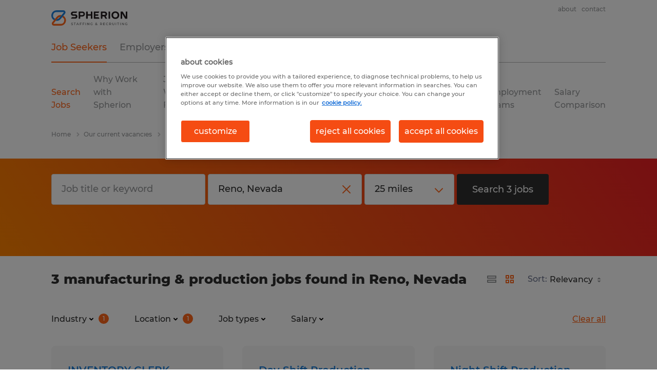

--- FILE ---
content_type: application/javascript; charset=UTF-8
request_url: https://www.spherion.com/search-app/static/js/Pages-SearchMvp1.158d20a3.chunk.js
body_size: 60809
content:
(this.__LOADABLE_LOADED_CHUNKS__=this.__LOADABLE_LOADED_CHUNKS__||[]).push([[17,4],{100:function(e,a,t){"use strict";t(0);var _=t(84),s=t.n(_);a.a=function e(a,t="smooth",_=500){setTimeout(()=>{try{document.querySelector(a)?document.querySelector(a).scrollIntoView({behavior:t}):e(a,t,_)}catch(n){s.a.warning("The browser doesn't support Smooth scroll","scrollTo")}},_)}},101:function(e,a,t){"use strict";t(0);var _=function(e){return"string"!==typeof e?e:e.replace(/&/g,"&amp;").replace(/&/g,"&amp;").replace(/</g,"&lt;").replace(/"/g,"&quot;").replace(/%3C/g,"").replace(/%2F/g,"")};const s=t(111);a.a=function(e="",a="en",t={}){const n={},E=e.split("/"),A={q:"query",qt:"queryTitle",s:"specialism",ss:"subSpecialism",r:"jobCategory",mi:"distance",km:"distance",sa:"yearSalary",sd:"daySalary",sm:"monthSalary",sh:"hourSalary",postcode:"postcode",b:"branch",dc:"divisionId",page:"page",l:"language",mpage:"monsterPage",client:"clientId"};"zh"===a&&(a="cn"),a||(a="en");for(let P of E)if(P){var o,r,i,l;if(P.match(/([?&=])/)||P.match(/(?:\?|&|#)([^=]+)=([^&]+)/))continue;try{P=decodeURIComponent(decodeURIComponent(P))}catch(c){continue}const e=P.match(/^(q|qt|s|ss|r|mi|km|sa|sd|sm|sh|postcode|b|dc|page|l|mpage|client)-([^/]+)/);if(e){n[A[e[1]]||e[1]]=_(e[2])}else(null===s||void 0===s||null===(o=s[a])||void 0===o?void 0:o.sectorOfEmployment)&&s[a].sectorOfEmployment.includes(P)?n.sectorOfEmployment=_(P):new RegExp(s[a].jobType.join("|")).test(P)?n.jobType=_(P.split(",")):(null===s||void 0===s||null===(r=s[a])||void 0===r?void 0:r.remoteWork)&&s[a].remoteWork===P?n.remote=_(P):(null===s||void 0===s||null===(i=s[a])||void 0===i?void 0:i.countriesList)&&s[a].countriesList.includes(P)?n.country=_(P):(null===s||void 0===s||null===(l=s[a])||void 0===l?void 0:l.companiesList)&&s[a].companiesList.includes(P)?n.company=_(P):n.region||!s[a].regionList.includes(P)?(n.city&&(n.unknown=n.city),n.city=_(P)):(n.region&&(n.unknown=n.region),n.region=_(P))}return n}},103:function(e,a,t){"use strict";var _=t(0),s=t.n(_),n=t(73),E=t(30);a.a=Object(E.c)((function({intl:e,title:a,children:E,onClose:A,footer:o,id:r}){const i=Object(_.useRef)();return Object(_.useEffect)(()=>{const{Modal:e}=t(169);let a;new e(i.current).openModal(!1);const _=()=>{document.querySelector("html").classList.remove("modal-open")},s=()=>{a=setTimeout(()=>{_(),A()},350)};return i.current.addEventListener("modal-close",s),()=>{_(),i.current&&i.current.removeEventListener("modal-close",s),clearTimeout(a)}},[]),s.a.createElement("div",{className:"modal",ref:i,"data-rs-modal":r,role:"dialog","aria-hidden":"true"},s.a.createElement("div",{className:"modal__dialog bg-variant-brand-tertiary",role:"dialog","aria-modal":"true","aria-labelledby":"#","data-rs-modal-dialog":""},s.a.createElement("div",{className:"modal__header","data-rs-modal-header":""},s.a.createElement("h3",{className:"modal__title"},a),s.a.createElement("button",{type:"button",className:"button--icon-only modal__close","data-rs-modal-close-trigger":"","aria-label":e.formatMessage({id:"Close"})},s.a.createElement(n.a,{type:"close",className:"icon icon--inline hidden--from-l fill-brand--blue icon--alternative"}),s.a.createElement(n.a,{type:"close-30",className:"icon icon--l icon--inline hidden--until-l icon--alternative"}))),s.a.createElement("div",{className:"modal__main","data-rs-modal-main":""},E),o&&s.a.createElement("div",{className:"modal__footer","data-rs-modal-footer":""},o)))}))},104:function(e,a,t){"use strict";var _=t(0),s=t.n(_),n=t(30);a.a=Object(n.c)((function({intl:e,message:a,anchor:t,fillColor:_="fill--off-white-alpha-50"}){const n={["data-rs-toast-".concat(t)]:!0},E=a?a.charAt(0).toUpperCase()+a.slice(1):"";return s.a.createElement("div",Object.assign({className:"toast bg-variant-brand-secondary","data-rs-toast-anchor":t,"data-rs-toast":t},n),s.a.createElement("p",{className:"toast__message"},E),s.a.createElement("button",{type:"button",className:"button--icon-only","aria-label":e.formatMessage({id:"Close"}),"data-rs-closable":"data-rs-toast-".concat(t)},s.a.createElement("span",{className:"icon ".concat(_)},s.a.createElement("svg",null,s.a.createElement("use",{xlinkHref:"/themes/custom/bluex/dist/assets/image/icons.svg#close"})))))}))},105:function(e,a,t){"use strict";var _=t(0),s=t.n(_),n=t(30),E=t(10),A=t(82),o=t(98),r=t(85),i=t(99),l=t(74),c=t.n(l),P=t(3),T=t(81),R=t(92),m=t(26);var p=Object(n.c)((function({intl:e,currentRoute:a,jobData:n,jobDetailsSettings:l,searchParams:p,aggregations:C}){const d=Object(R.a)(p,C),{job_alert_tab:u}=l||{},{userData:O}=Object(_.useContext)(m.a),[S,L]=Object(_.useState)({email:O.email||"",frequency:"_none",consent:!1}),[b,h]=Object(_.useState)({}),g=Object(P.g)(),N=Object(P.i)();let I=null;const f=["ch","cz","hu","in","it","pl","ro","sph"],M=()=>{const a={email:I.string().email({tlds:{allow:!1}}).lowercase().required()},t={frequency:I.string().required().disallow("_none")},_={consent:I.boolean().required().strict().invalid(!1)},s=I.object().keys(Object(E.a)(Object(E.a)(Object(E.a)({},a),t),_));return s.errorOverrides={email:{"any.required":e.formatMessage({id:"JobAlertsForm.EmailError"}),"string.email":e.formatMessage({id:"JobAlertsForm.EmailError"}),"string.empty":e.formatMessage({id:"JobAlertsForm.EmailError"})},frequency:{"any.required":e.formatMessage({id:"JobAlertsForm.FrequencyError"}),"any.invalid":e.formatMessage({id:"JobAlertsForm.FrequencyError"}),"string.empty":e.formatMessage({id:"JobAlertsForm.FrequencyError"})},consent:{"any.invalid":e.formatMessage({id:"JobAlertsForm.ConsentError"}),"any.required":e.formatMessage({id:"JobAlertsForm.ConsentError"}),"string.empty":e.formatMessage({id:"JobAlertsForm.ConsentError"})}},{email:a,schema:s}},D=e=>{const{name:a}=e.target;let{value:t}=e.target;"consent"===a&&(t=e.target.checked),L(e=>Object(E.a)(Object(E.a)({},e),{},{[a]:t}))};return s.a.createElement("form",{name:"job-alerts-form","aria-label":"job-alerts-form",id:"jobAlertsForm"},s.a.createElement("div",{className:"content-block__form form-groups form-groups--row"},s.a.createElement("div",{className:"l:flex l:flex-wrap"},s.a.createElement("label",{className:"form-group__label hidden--visually",htmlFor:"emailJobAlert"},e.formatMessage({id:"JobAlertsForm.EmailLabel"}),s.a.createElement("sup",{className:"form-group__required"},"*")),s.a.createElement("div",{className:"form-group__input flex-grow order-1 flex-basis-0 ".concat(b.email?"form-group--error":"")},s.a.createElement(o.a,{name:"email",id:"emailJobAlert",required:!0,onChange:D,onBlur:e=>{e.persist(),t.e(3).then(t.t.bind(null,112,7)).then(a=>{I=a;const t=I.object().keys(Object(E.a)({},M().email));t.errorOverrides=M().schema.errorOverrides;const _=Object(i.a)({[e.target.name]:e.target.value},t);_?h(_):b&&h({})})},value:S.email,placeholder:e.formatMessage({id:"JobAlertsForm.EmailPlaceholder"})}),b.email&&s.a.createElement("div",{className:"form-group__feedback"},b.email)),s.a.createElement("label",{className:"form-group__label hidden--visually",htmlFor:"frequency"},e.formatMessage({id:"JobAlertsForm.FrequencyLabel"})),s.a.createElement("div",{className:"form-group__input flex-grow l:ml-xxs order-2 flex-basis-0 s:mt-xs l:mt-none l:mt-0 ".concat(b.frequency?"form-group--error":"")},s.a.createElement("select",{id:"frequency",name:"frequency",className:"untouched",required:!0,onChange:D,value:S.frequency,"data-rs-untouched":""},s.a.createElement("option",{value:"_none"},e.formatMessage({id:"JobAlertsForm.FrequencyPlaceholder"})),s.a.createElement("option",{value:"daily"},e.formatMessage({id:"JobAlertsForm.FrequencyDaily"})),s.a.createElement("option",{value:"weekly"},e.formatMessage({id:"JobAlertsForm.FrequencyWeekly"})),s.a.createElement("option",{value:"monthly"},e.formatMessage({id:"JobAlertsForm.FrequencyMonthly"}))),s.a.createElement("span",{className:"select-arrow icon"},s.a.createElement("svg",null,s.a.createElement("use",{xlinkHref:"/themes/custom/bluex/dist/assets/image/icons.svg#chevron-down"}))),b.frequency&&s.a.createElement("div",{className:"form-group__feedback"},b.frequency)),s.a.createElement("div",{className:"content-block__form form-group__input order-5 w-full ".concat(b.consent?"form-group--error":null)},s.a.createElement("label",{className:"selection-control selection-control--checkbox"},s.a.createElement("span",{className:"selection-control__input"},s.a.createElement(A.a,{name:"consent",id:"consent",onChange:D,checked:S.consent,required:!0}),s.a.createElement("span",{className:"icon selection-control__control","aria-hidden":"true"},s.a.createElement("svg",{viewBox:"0 0 16 16"},s.a.createElement("polyline",{points:"2.1,8.5 6.2,12.4 13.9,5.1"})))),s.a.createElement("span",{className:"selection-control__label",dangerouslySetInnerHTML:{__html:"".concat(e.formatMessage({id:"JobAlertsForm.ConsentLabel"})).concat("")}})),b.consent&&s.a.createElement("div",{className:"form-group__feedback"},b.consent)),s.a.createElement(r.a,{className:"button button--icon button--full-width-to-icon l:ml-xxs s:mt-xs l:mt-none button--filled order-4 ".concat("button--m button--black"),onClick:_=>{_.persist(),_.preventDefault(),t.e(3).then(t.t.bind(null,112,7)).then(t=>{I=t;const _=Object(i.a)(S,M().schema);if(_)h(_);else{const t="@Callbacks/jobAlertsSubmit",_={formValues:S,alertsParams:d,alertsNameSuffix:e.formatMessage({id:"JobAlerts.AlertNameSuffix"}),jobData:n};c.a.post("/api/search/get-callback",{callback:t,currentRoute:Object.keys(a)?a:N,data:_}).then(e=>{const{data:a}=e;if(204===a.status)L({email:O.email?O.email:"",frequency:"",consent:!1}),window.dataLayer=window.dataLayer||[],window.dataLayer.push({event:"eventTracker",eventCategory:"[H] Candidate",eventAction:"[H] Soft Conversion",eventLabel:"[H] JobAlert created",jobAlertFrequency:S.frequency||""}),window.dataLayer.push({event_params:null}),window.dataLayer.push({event:"interaction",event_params:{event_name:"job_alert_created",frequency:S.frequency||""}}),Object(T.a)(),f.includes("sph")&&g.push("".concat(N.url,"#toast=thank-you")),g.push("".concat(N.url).concat(window.location.search,"#toast=thank-you"));else if(a.joiError&&a.errors.length){const e=Object(i.b)(a.errors);h(e)}Object(T.a)()})}})},id:"submitConsent"},s.a.createElement("span",{className:"button__text"},e.formatMessage({id:"JobAlertsForm.ButtonText"})),s.a.createElement("span",{className:"icon","aria-hidden":"true"},s.a.createElement("svg",null,s.a.createElement("use",{xlinkHref:"/themes/custom/bluex/dist/assets/image/icons.svg#arrow-right-30"})))))))})),C=t(104);a.a=Object(n.c)((function(e){const{intl:a,currentRoute:t,jobData:_}=e,n=e.color?e.color:"gradient-orange";let E="";return"gradient-orange"===n&&(E="button--black"),s.a.createElement("div",{id:"jobAlerts"},s.a.createElement("div",{className:"banner secondary-search bg-brand--".concat(n)},s.a.createElement("div",{className:"banner__wrapper wrapper"},s.a.createElement("div",{className:"banner__content content-block"},s.a.createElement("h2",{className:"content-block__title--s"},a.formatMessage({id:"JobAlerts.Title"})),s.a.createElement("p",{className:"content-block__description"},a.formatMessage({id:"JobAlerts.Description"})),s.a.createElement(p,{currentRoute:t,jobData:_,buttonColor:E})))),s.a.createElement(C.a,{message:a.formatMessage({id:"JobAlerts.Toast"}),anchor:"thank-you",fillColor:"fill-brand--white"}))}))},106:function(e,a,t){"use strict";var _=t(10),s=t(0),n=t.n(s),E=t(30),A=t(73),o=t(601),r=t(74),i=t.n(r),l=t(3);var c=function(e){if("undefined"!==typeof document){let a;"function"===typeof Event?a=new Event(e):(a=document.createEvent("Event"),a.initEvent(e,!0,!0)),document.dispatchEvent(a)}},P=t(83),T=t(26),R=t(72);a.a=Object(E.c)((function({jobData:e,baseUrl:a,size:t,saveJobModalCb:E,additionalClass:r="",favoriteIconProps:m={}}){const{additionalData:p,setAdditionalData:C}=Object(s.useContext)(T.c),{favoriteJobs:d}=p,u=e.BlueXJobData.JobId,[O,S]=Object(s.useState)(d&&d.includes(u)),[L,b]=Object(o.a)(["favJobs","sortBy"]),h=Object(s.useRef)(),g=Object(l.i)(),N=new Date;N.setFullYear(N.getFullYear()+1);const I=Object(s.useRef)(!0);Object(s.useEffect)(()=>{I.current?I.current=!1:S(d&&d.includes(u))},[d,L.sortBy,u]),Object(s.useEffect)(()=>{const e=window.localStorage.getItem("favJobs");if(e){const a=JSON.parse(e);!Array.isArray(a)&&Object.keys(a).length&&window.localStorage.setItem("favJobs",JSON.stringify([a]))}});const f=t=>{if(t.preventDefault(),S(e=>!e),O){const a="@Callbacks/deleteFavoriteJob",t={job:e};i.a.post("/api/search/get-callback",{callback:a,currentRoute:g,data:t}).then(e=>{const{data:a}=e;if(204===a.status){h.current.classList.remove("icon__toggler--active");const e=d;e.splice(e.indexOf(u),1),c("deleteFavoriteJob"),C(a=>Object(_.a)(Object(_.a)({},a),{},{favoriteJobs:e}))}else if(403===a.status){const e=L.favJobs?L.favJobs:[];if(e.includes(u)){e.splice(e.indexOf(u),1),h.current.classList.remove("icon__toggler--active");const a=JSON.parse(window.localStorage.getItem("favJobs"))||[],t=null===a||void 0===a?void 0:a.findIndex(e=>(null===e||void 0===e?void 0:e.jobId)===u);null===a||void 0===a||a.splice(t,1),null===a||void 0===a||a.splice(u,1),window.localStorage.setItem("favJobs",JSON.stringify(a)),c("deleteFavoriteJob"),C(a=>Object(_.a)(Object(_.a)({},a),{},{favoriteJobs:e}))}b("favJobs",e,{expires:N,path:"/",secure:!Object({NODE_ENV:"production",PUBLIC_URL:"",REACT_APP_USE_LOWER_CASE:"false",REACT_APP_LINKED_IN_PAGE:"https://www.linkedin.com/company/spherion?utm_campaign=test&amp;utm_source=hs_email&amp;utm_medium=email&amp;_hsenc=p2ANqtz-8U_sqtKFgdIs3q1inNTmUcF4oiHT5nbctwQIZD3bthKjoV7EOxYArhFe789Y_d3saU7VPo",REACT_APP_MAX_NUMBER_OF_FILES_UPLOAD:"1",REACT_APP_SITENAME:"Spherion",REACT_APP_META_SITENAME:"Spherion",REACT_APP_CLIENT_DESKTOP_TRIM_OFFSET:"700",REACT_APP_MYRANDSTAD_FORGOT_PASSWORD:"/my-randstad/forgot-password/",REACT_APP_SEARCH_MVP_ITEMS_PER_PAGE:"30",REACT_APP_USE_MONSTER_SEARCH:"false",REACT_APP_CURRENCY_SYMBOL:"$",REACT_APP_INTERNAL_LOCATION:"false",REACT_APP_FACEBOOK_PAGE:"https://www.facebook.com/spherion.staffing",REACT_APP_FORMS_APP_STATIC:"https://www.spherion.com",REACT_APP_FORMS_CONFIG_TABLE:"dynamodb-bluex-prd-bu-prd2-sph-form",REACT_APP_SEARCH_ROUTE_WILDCARD:":searchParams*",REACT_APP_SEARCH_LISTINGS_DYNAMO_TABLE:"dynamodb-bluex-prd-bu-prd2-sph-job-search-view",REACT_APP_SEO_COMPONENT_MAX_ITEMS_PER_COLUMN:"5",REACT_APP_DISABLE_MONSTER_CTA:"true",REACT_APP_GOOGLE_DRIVE_ALLOWED_FILE_FORMATS:"application/pdf, application/vnd.openxmlformats-officedocument.wordprocessingml.document, application/rtf, text/plain, text/csv, image/jpeg",REACT_APP_ENABLE_LANGUAGE_SWITCHER:"false",REACT_APP_JOB_APPLY_BASE_URL:"https://www.spherion.com/job-seekers",REACT_APP_DESKTOP_TRIM_OFFSET:"1200",REACT_APP_JOB_META_DISPLAY_REF_NUM:"true",REACT_APP_DEFAULT_SEARCH_VIEW:"grid",REACT_APP_ALLOWED_FILE_FORMATS:".pdf, .doc, .docx, .rtf, .txt, .csv, .jpg, .jpeg",REACT_APP_NO_INDEX_COMPANY_IDS:"",REACT_APP_MONSTER_JOBS_PER_PAGE:"30",REACT_APP_COUNTRY:"sph",REACT_APP_SEARCH_ITEMS_PER_PAGE_RSS:"20",REACT_APP_YOU_TUBE_PAGE:"https://www.youtube.com/channel/UCGgh_0mZPs59HNHoSKat3yw/videos",REACT_APP_JOB_DETAILS_ROUTE_WILDCARD:":job([^\\/]+_[^\\/]+_[^\\/]+)",REACT_APP_DATE_FORMAT:"M/d/Y",REACT_APP_MYRANDSTAD_ENABLED:"false",REACT_APP_TWITTER_ICON:"https://cdn2.hubspot.net/hub/481927/hubfs/Email%20template%20images%20VT/Email_6/twt.png?noresize&amp;width=21&amp;name=twt.png",REACT_APP_GOOGLE_DRIVE_CLIENT_ID:"771159159267-3fkmncpa3919pkbeqsget4t73o649ts0.apps.googleusercontent.com",REACT_APP_FORMS_APP_CMS:"https://sph-cms1-prd2.prd.randstad-bluex.com",REACT_APP_JOB_APPLY_ROUTE_WILDCARD_PATTERN:"^(apply\\/:jobId)",REACT_APP_CAPTCHA_TYPE:"google_recaptcha",REACT_APP_DEFAULT_LANGUAGE:"en",REACT_APP_ENABLE_MONSTER_APPLY_TRACKING:"true",REACT_APP_BRANCHES_SPECIALISM_QUERY_LIMIT:"500",REACT_APP_JOB_SKILLS_JD_COUNT:"15",REACT_APP_NORESULTS_CTA_LINK:"/?modal_open=find-a-job-1&step=1",REACT_APP_MAX_ALLOWED_SIZE_IN_MB:"8",REACT_APP_INTERVIEW_PAGE_URL_EN:"interview-preparation/",REACT_APP_CLEAN_HTML_REGEX:"<[^>]*>",REACT_APP_LINKED_IN_ICON:"https://cdn2.hubspot.net/hub/481927/hubfs/Email%20template%20images%20VT/Email_6/in.png?noresize&amp;width=21&amp;name=in.png",REACT_APP_GOOGLE_DRIVE_API_ENDPOINT:"https://www.googleapis.com/drive/v2/files/",REACT_APP_ENABLE_MONSTER_JOBS:"false",REACT_APP_DISABLE_SUBMIT_CV:"true",REACT_APP_SEARCH_ITEMS_PER_PAGE:"10",REACT_APP_EMAIL_HEADER_IMG:"https://www.spherion.com/search-app/assets/spherion/image/email-logo.png",REACT_APP_FACEBOOK_ICON:"https://cdn2.hubspot.net/hub/481927/hubfs/Email%20template%20images%20VT/Email_6/fb.png?noresize&amp;width=11&amp;name=fb.png",REACT_APP_DISTANCE_UNIT:"mi",REACT_APP_USE_BURNING_GLASS_SKILLS:"false",REACT_APP_LOGO_GFJ_RELATIVE:"/search-app/assets/spherion/image/logo-gfj.jpg",REACT_APP_LOGO_RELATIVE:"/search-app/assets/spherion/image/logo.png",REACT_APP_ENABLE_REMOTE_SEARCH:"false",REACT_APP_INTERNAL_SEARCH_SPECIALISM:"recruitment",REACT_APP_ENABLE_GOOGLE_UPLOAD:"false",REACT_APP_CLIENT_LOGO_GATEWAY:"https://2amhc0ispi.execute-api.us-east-1.amazonaws.com/prd2/get-logo",REACT_APP_USE_MULTILINGUAL_SEARCH:"",REACT_APP_POSTCODE_REGEX:"^[0-9]{5}$",REACT_APP_YOU_TUBE_ICON:"https://cdn2.hubspot.net/hub/481927/hubfs/Email%20template%20images%20VT/Email_6/yt.png?noresize&amp;width=24&amp;name=yt.png",REACT_APP_GOOGLE_DRIVE_APP_ID:"771159159267",REACT_APP_SMS_TERMS:"/sms-terms/",REACT_APP_CLIENT_MOBILE_TRIM_OFFSET:"450",REACT_APP_ENABLE_SEARCH_LISTING_TABS:"true",REACT_APP_MONSTER_URL:"",REACT_APP_PHONE_REGEX:"^[ ()0-9 +-]+$",REACT_APP_ALLOWED_HTML_REGEX:"<(?!\\/?(p|br|ul|ol|li|h3|h4|h5)(>|\\s))[^<]+?>",REACT_APP_PRIVACY_NOTICE:"/privacy-policy/",REACT_APP_ADDRESS_COUNTRY_CODE:"US",REACT_APP_CURRENCY:"USD",REACT_APP_SPECIALISM_SITEMAP_DEMO_PAGE:"education",REACT_APP_FACEBOOK_APP_ID:"375949244436101",REACT_APP_ALLOW_SEO_REGION_REDIRECT:"true",REACT_APP_ENABLE_CARD_LOGOS:"true",REACT_APP_REMOVE_SYMBOLS_TEXT_SEARCH:"\\/|%",REACT_APP_ENABLE_SAVED_JOB_ICON:"false",REACT_APP_BASE_URL:"https://www.spherion.com",REACT_APP_DEFAULT_QUERY_SORTBY:"relevancy",REACT_APP_MOBILE_TRIM_OFFSET:"350",REACT_APP_RELATED_ARTICLES_CATEGORY:"interview guidance",REACT_APP_DROPZONE_S3_REGION:"us-east-1",REACT_APP_DEFAULT_DIRECTION:"ltr",REACT_APP_DEFAULT_DISTANCE_VALUE:"25",REACT_APP_PRESERVE_SYMBOLS_TEXT_SEARCH:'\\/|\u201e|"|\\|',REACT_APP_TERMS_AND_CONDITIONS:"/terms-and-conditions/",REACT_APP_NORESULTS_CTA_IMAGE:"/search-app/assets/image/no-results/image-cta-default.jpg",REACT_APP_SCHEMA_NAME:"Spherion",REACT_APP_ENABLE_RECAPTCHA:"true",REACT_APP_FAVORITE_JOBS_LIMIT:"10",REACT_APP_SALARY_OPTION_MONTHLY:"false",REACT_APP_ADDRESS_COUNTRY_NAME:"Spherion",REACT_APP_SUBMIT_CV_URL:"",REACT_APP_JOBS_LIST_CANONICAL_URL_FILTERS_EXCLUDE:"",REACT_APP_RANGE_OPTIONS:"10,25,50,100",REACT_APP_ENABLE_FAVORITE_JOBS:"false",REACT_APP_COUNTRY_MONSTER:"us",REACT_APP_DEFAULT_SORTBY:"date",REACT_APP_SEO_COMPONENT:"staticDynamic",REACT_APP_FACEBOOK_PREFILL_REACT_FIELDS:'{"email": "email","first_name": "firstname","last_name": "lastname"}',REACT_APP_DISABLE_JOB_ALERTS:"false",REACT_APP_EMAIL_SPACER:"https://cdn2.hubspot.net/hub/481927/hubfs/Email%20template%20images%20VT/Email_6/spacer.gif?width=1&amp;height=1&amp;name=spacer.gif",REACT_APP_MYRANDSTAD_URL:"/my-randstad/",REACT_APP_MYRANDSTAD_PROFILE_URL:"/my-randstad/profile/",REACT_APP_DEFAULT_SALARY_FILTER_OPTION:"perYear",REACT_APP_MONSTER_JOBS_APPLY_SOURCE:"monster",REACT_APP_HAS_LOCATION_SEARCH:"true",REACT_APP_ENABLE_JOB_FITTER_CTA:"false",REACT_APP_JOB_SKILLS_CARD_COUNT:"3",REACT_APP_RELATED_JOBS_PARENT_URL:"https://www.spherion.com",REACT_APP_TWITTER_PAGE:"https://www.twitter.com/spherion?utm_campaign=test&amp;utm_source=hs_email&amp;utm_medium=email&amp;_hsenc=p2ANqtz-8U_sqtKFgdIs3q1inNTmUcF4oiHT5nbctwQIZD3bthKjoV7EOxYArhFe789Y_d3saU7VPo",REACT_APP_JOB_APPLY_ROUTE_WILDCARD:"apply/:jobId",REACT_APP_CURRENCY_SYMBOL_NAME:"dollar",REACT_APP_MYRANDSTAD_LOGIN_URL:"/my-randstad/login/",REACT_APP_ENABLE_DROPBOX_UPLOAD:"true",REACT_APP_ENABLE_GTM:"true",REACT_APP_FACEBOOK_PREFILL_FIELDS:"name, email, first_name, last_name",REACT_APP_LOGO_SCHEMA_RELATIVE:"/search-app/assets/image/logo.png",REACT_APP_MYRANDSTAD_REGISTER_URL:"/my-randstad/register/",REACT_APP_SEARCH_MVP_INTERNAL_ITEMS_PER_PAGE:"15",REACT_APP_RELATED_ARTICLES_ITEMS:"3",REACT_APP_AWS_SDK_REGION:"us-east-1",REACT_APP_DROPZONE_INVALID_FILE_TYPE:"You can't upload files of this type.",REACT_APP_DROPZONE_INVALID_FILE_MESSAGE:"We only allow pdf, doc, docx, jpg and jpeg files, please try again"}).REACT_APP_ISDEV,sameSite:"lax"})}else S(!0)}),Object(R.k)("unfavorite",e.BlueXJobData.Title)}else{const t="@Callbacks/saveFavoriteJob",s={job:e,jobUrl:Object(P.a)(e,a)};i.a.post("/api/search/get-callback",{callback:t,currentRoute:g,data:s}).then(e=>{const{data:a}=e;if(204===a.status){h.current.classList.add("icon__toggler--active");const e=d;a.jobData&&a.jobData.jobId&&e.push(a.jobData.jobId),c("saveFavoriteJob"),C(a=>Object(_.a)(Object(_.a)({},a),{},{favoriteJobs:e}))}else if(403===a.status){const e=L.favJobs?L.favJobs:[];if(!e.includes(u)&&e.length<"10"){e.push(u),h.current.classList.add("icon__toggler--active");const t=JSON.parse(window.localStorage.getItem("favJobs"))||[];null===t||void 0===t||t.push(a.jobData),window.localStorage.setItem("favJobs",JSON.stringify(t)),c("saveFavoriteJob"),C(a=>Object(_.a)(Object(_.a)({},a),{},{favoriteJobs:e}))}else e.length>="10"&&E(!0);b("favJobs",e,{expires:N,path:"/",secure:!Object({NODE_ENV:"production",PUBLIC_URL:"",REACT_APP_USE_LOWER_CASE:"false",REACT_APP_LINKED_IN_PAGE:"https://www.linkedin.com/company/spherion?utm_campaign=test&amp;utm_source=hs_email&amp;utm_medium=email&amp;_hsenc=p2ANqtz-8U_sqtKFgdIs3q1inNTmUcF4oiHT5nbctwQIZD3bthKjoV7EOxYArhFe789Y_d3saU7VPo",REACT_APP_MAX_NUMBER_OF_FILES_UPLOAD:"1",REACT_APP_SITENAME:"Spherion",REACT_APP_META_SITENAME:"Spherion",REACT_APP_CLIENT_DESKTOP_TRIM_OFFSET:"700",REACT_APP_MYRANDSTAD_FORGOT_PASSWORD:"/my-randstad/forgot-password/",REACT_APP_SEARCH_MVP_ITEMS_PER_PAGE:"30",REACT_APP_USE_MONSTER_SEARCH:"false",REACT_APP_CURRENCY_SYMBOL:"$",REACT_APP_INTERNAL_LOCATION:"false",REACT_APP_FACEBOOK_PAGE:"https://www.facebook.com/spherion.staffing",REACT_APP_FORMS_APP_STATIC:"https://www.spherion.com",REACT_APP_FORMS_CONFIG_TABLE:"dynamodb-bluex-prd-bu-prd2-sph-form",REACT_APP_SEARCH_ROUTE_WILDCARD:":searchParams*",REACT_APP_SEARCH_LISTINGS_DYNAMO_TABLE:"dynamodb-bluex-prd-bu-prd2-sph-job-search-view",REACT_APP_SEO_COMPONENT_MAX_ITEMS_PER_COLUMN:"5",REACT_APP_DISABLE_MONSTER_CTA:"true",REACT_APP_GOOGLE_DRIVE_ALLOWED_FILE_FORMATS:"application/pdf, application/vnd.openxmlformats-officedocument.wordprocessingml.document, application/rtf, text/plain, text/csv, image/jpeg",REACT_APP_ENABLE_LANGUAGE_SWITCHER:"false",REACT_APP_JOB_APPLY_BASE_URL:"https://www.spherion.com/job-seekers",REACT_APP_DESKTOP_TRIM_OFFSET:"1200",REACT_APP_JOB_META_DISPLAY_REF_NUM:"true",REACT_APP_DEFAULT_SEARCH_VIEW:"grid",REACT_APP_ALLOWED_FILE_FORMATS:".pdf, .doc, .docx, .rtf, .txt, .csv, .jpg, .jpeg",REACT_APP_NO_INDEX_COMPANY_IDS:"",REACT_APP_MONSTER_JOBS_PER_PAGE:"30",REACT_APP_COUNTRY:"sph",REACT_APP_SEARCH_ITEMS_PER_PAGE_RSS:"20",REACT_APP_YOU_TUBE_PAGE:"https://www.youtube.com/channel/UCGgh_0mZPs59HNHoSKat3yw/videos",REACT_APP_JOB_DETAILS_ROUTE_WILDCARD:":job([^\\/]+_[^\\/]+_[^\\/]+)",REACT_APP_DATE_FORMAT:"M/d/Y",REACT_APP_MYRANDSTAD_ENABLED:"false",REACT_APP_TWITTER_ICON:"https://cdn2.hubspot.net/hub/481927/hubfs/Email%20template%20images%20VT/Email_6/twt.png?noresize&amp;width=21&amp;name=twt.png",REACT_APP_GOOGLE_DRIVE_CLIENT_ID:"771159159267-3fkmncpa3919pkbeqsget4t73o649ts0.apps.googleusercontent.com",REACT_APP_FORMS_APP_CMS:"https://sph-cms1-prd2.prd.randstad-bluex.com",REACT_APP_JOB_APPLY_ROUTE_WILDCARD_PATTERN:"^(apply\\/:jobId)",REACT_APP_CAPTCHA_TYPE:"google_recaptcha",REACT_APP_DEFAULT_LANGUAGE:"en",REACT_APP_ENABLE_MONSTER_APPLY_TRACKING:"true",REACT_APP_BRANCHES_SPECIALISM_QUERY_LIMIT:"500",REACT_APP_JOB_SKILLS_JD_COUNT:"15",REACT_APP_NORESULTS_CTA_LINK:"/?modal_open=find-a-job-1&step=1",REACT_APP_MAX_ALLOWED_SIZE_IN_MB:"8",REACT_APP_INTERVIEW_PAGE_URL_EN:"interview-preparation/",REACT_APP_CLEAN_HTML_REGEX:"<[^>]*>",REACT_APP_LINKED_IN_ICON:"https://cdn2.hubspot.net/hub/481927/hubfs/Email%20template%20images%20VT/Email_6/in.png?noresize&amp;width=21&amp;name=in.png",REACT_APP_GOOGLE_DRIVE_API_ENDPOINT:"https://www.googleapis.com/drive/v2/files/",REACT_APP_ENABLE_MONSTER_JOBS:"false",REACT_APP_DISABLE_SUBMIT_CV:"true",REACT_APP_SEARCH_ITEMS_PER_PAGE:"10",REACT_APP_EMAIL_HEADER_IMG:"https://www.spherion.com/search-app/assets/spherion/image/email-logo.png",REACT_APP_FACEBOOK_ICON:"https://cdn2.hubspot.net/hub/481927/hubfs/Email%20template%20images%20VT/Email_6/fb.png?noresize&amp;width=11&amp;name=fb.png",REACT_APP_DISTANCE_UNIT:"mi",REACT_APP_USE_BURNING_GLASS_SKILLS:"false",REACT_APP_LOGO_GFJ_RELATIVE:"/search-app/assets/spherion/image/logo-gfj.jpg",REACT_APP_LOGO_RELATIVE:"/search-app/assets/spherion/image/logo.png",REACT_APP_ENABLE_REMOTE_SEARCH:"false",REACT_APP_INTERNAL_SEARCH_SPECIALISM:"recruitment",REACT_APP_ENABLE_GOOGLE_UPLOAD:"false",REACT_APP_CLIENT_LOGO_GATEWAY:"https://2amhc0ispi.execute-api.us-east-1.amazonaws.com/prd2/get-logo",REACT_APP_USE_MULTILINGUAL_SEARCH:"",REACT_APP_POSTCODE_REGEX:"^[0-9]{5}$",REACT_APP_YOU_TUBE_ICON:"https://cdn2.hubspot.net/hub/481927/hubfs/Email%20template%20images%20VT/Email_6/yt.png?noresize&amp;width=24&amp;name=yt.png",REACT_APP_GOOGLE_DRIVE_APP_ID:"771159159267",REACT_APP_SMS_TERMS:"/sms-terms/",REACT_APP_CLIENT_MOBILE_TRIM_OFFSET:"450",REACT_APP_ENABLE_SEARCH_LISTING_TABS:"true",REACT_APP_MONSTER_URL:"",REACT_APP_PHONE_REGEX:"^[ ()0-9 +-]+$",REACT_APP_ALLOWED_HTML_REGEX:"<(?!\\/?(p|br|ul|ol|li|h3|h4|h5)(>|\\s))[^<]+?>",REACT_APP_PRIVACY_NOTICE:"/privacy-policy/",REACT_APP_ADDRESS_COUNTRY_CODE:"US",REACT_APP_CURRENCY:"USD",REACT_APP_SPECIALISM_SITEMAP_DEMO_PAGE:"education",REACT_APP_FACEBOOK_APP_ID:"375949244436101",REACT_APP_ALLOW_SEO_REGION_REDIRECT:"true",REACT_APP_ENABLE_CARD_LOGOS:"true",REACT_APP_REMOVE_SYMBOLS_TEXT_SEARCH:"\\/|%",REACT_APP_ENABLE_SAVED_JOB_ICON:"false",REACT_APP_BASE_URL:"https://www.spherion.com",REACT_APP_DEFAULT_QUERY_SORTBY:"relevancy",REACT_APP_MOBILE_TRIM_OFFSET:"350",REACT_APP_RELATED_ARTICLES_CATEGORY:"interview guidance",REACT_APP_DROPZONE_S3_REGION:"us-east-1",REACT_APP_DEFAULT_DIRECTION:"ltr",REACT_APP_DEFAULT_DISTANCE_VALUE:"25",REACT_APP_PRESERVE_SYMBOLS_TEXT_SEARCH:'\\/|\u201e|"|\\|',REACT_APP_TERMS_AND_CONDITIONS:"/terms-and-conditions/",REACT_APP_NORESULTS_CTA_IMAGE:"/search-app/assets/image/no-results/image-cta-default.jpg",REACT_APP_SCHEMA_NAME:"Spherion",REACT_APP_ENABLE_RECAPTCHA:"true",REACT_APP_FAVORITE_JOBS_LIMIT:"10",REACT_APP_SALARY_OPTION_MONTHLY:"false",REACT_APP_ADDRESS_COUNTRY_NAME:"Spherion",REACT_APP_SUBMIT_CV_URL:"",REACT_APP_JOBS_LIST_CANONICAL_URL_FILTERS_EXCLUDE:"",REACT_APP_RANGE_OPTIONS:"10,25,50,100",REACT_APP_ENABLE_FAVORITE_JOBS:"false",REACT_APP_COUNTRY_MONSTER:"us",REACT_APP_DEFAULT_SORTBY:"date",REACT_APP_SEO_COMPONENT:"staticDynamic",REACT_APP_FACEBOOK_PREFILL_REACT_FIELDS:'{"email": "email","first_name": "firstname","last_name": "lastname"}',REACT_APP_DISABLE_JOB_ALERTS:"false",REACT_APP_EMAIL_SPACER:"https://cdn2.hubspot.net/hub/481927/hubfs/Email%20template%20images%20VT/Email_6/spacer.gif?width=1&amp;height=1&amp;name=spacer.gif",REACT_APP_MYRANDSTAD_URL:"/my-randstad/",REACT_APP_MYRANDSTAD_PROFILE_URL:"/my-randstad/profile/",REACT_APP_DEFAULT_SALARY_FILTER_OPTION:"perYear",REACT_APP_MONSTER_JOBS_APPLY_SOURCE:"monster",REACT_APP_HAS_LOCATION_SEARCH:"true",REACT_APP_ENABLE_JOB_FITTER_CTA:"false",REACT_APP_JOB_SKILLS_CARD_COUNT:"3",REACT_APP_RELATED_JOBS_PARENT_URL:"https://www.spherion.com",REACT_APP_TWITTER_PAGE:"https://www.twitter.com/spherion?utm_campaign=test&amp;utm_source=hs_email&amp;utm_medium=email&amp;_hsenc=p2ANqtz-8U_sqtKFgdIs3q1inNTmUcF4oiHT5nbctwQIZD3bthKjoV7EOxYArhFe789Y_d3saU7VPo",REACT_APP_JOB_APPLY_ROUTE_WILDCARD:"apply/:jobId",REACT_APP_CURRENCY_SYMBOL_NAME:"dollar",REACT_APP_MYRANDSTAD_LOGIN_URL:"/my-randstad/login/",REACT_APP_ENABLE_DROPBOX_UPLOAD:"true",REACT_APP_ENABLE_GTM:"true",REACT_APP_FACEBOOK_PREFILL_FIELDS:"name, email, first_name, last_name",REACT_APP_LOGO_SCHEMA_RELATIVE:"/search-app/assets/image/logo.png",REACT_APP_MYRANDSTAD_REGISTER_URL:"/my-randstad/register/",REACT_APP_SEARCH_MVP_INTERNAL_ITEMS_PER_PAGE:"15",REACT_APP_RELATED_ARTICLES_ITEMS:"3",REACT_APP_AWS_SDK_REGION:"us-east-1",REACT_APP_DROPZONE_INVALID_FILE_TYPE:"You can't upload files of this type.",REACT_APP_DROPZONE_INVALID_FILE_MESSAGE:"We only allow pdf, doc, docx, jpg and jpeg files, please try again"}).REACT_APP_ISDEV,sameSite:"lax"})}else S(!1)}),Object(R.k)("favorite",e.BlueXJobData.Title)}};return n.a.createElement("button",Object.assign({type:"button",key:u,className:"icon__toggler icon--l ".concat(O?"icon__toggler--active":""," ").concat(r),onClick:f,onKeyDown:e=>{"Enter"===e.key&&f(e)},ref:h,"aria-pressed":O?"true":"false"},m,{id:"fav-".concat(u)}),n.a.createElement("span",{className:"icon ".concat(t?"icon--".concat(t):""," icon--inline")},n.a.createElement(A.a,{type:"heart-30"})),n.a.createElement("span",{className:"icon ".concat(t?"icon--".concat(t):""," icon--inline")},n.a.createElement(A.a,{type:"heart-filled-30"})))}))},107:function(e,a,t){"use strict";var _=t(0);a.a=function(){const[e,a]=Object(_.useState)(!0);return Object(_.useEffect)(()=>{function t(){window.innerWidth>=941!==e&&a(!e)}return window.addEventListener("resize",t),t(),()=>{window.removeEventListener("resize",t)}},[e]),e}},111:function(e,a){e.exports={en:{remoteWork:"remote",sectorOfEmployment:["public","private"],jobType:["temporary","contract","permanent","temp-to-perm","interim","voluntary","training","internship","work-from-home-contract","work-from-home-permanent","work-from-home-temporary","work-from-home-student","student-jobs","salary-supplement","freelancer","short-term-contract"],regionList:["armed-forces-americas","armed-forces-europe-middle-east-canada","alaska","alabama","armed-forces-pacific","arkansas","american-samoa","arizona","california","colorado","connecticut","district-of-columbia","delaware","florida","federated-states-of-micronesia","georgia","guam","hawaii","iowa","idaho","illinois","indiana","kansas","kentucky","louisiana","massachusetts","maryland","maine","marshall-islands","michigan","minnesota","missouri","northern-mariana-islands","mississippi","montana","north-carolina","north-dakota","nebraska","new-hampshire","new-jersey","new-mexico","nevada","new-york","ohio","oklahoma","oregon","pennsylvania","puerto-rico","palau","rhode-island","south-carolina","south-dakota","tennessee","texas","utah","virginia","virgin-islands","vermont","washington","wisconsin","west-virginia","wyoming"],internationalRegion:""}}},113:function(e,a,t){"use strict";var _=t(0),s=t.n(_),n=t(30),E=t(103);a.a=Object(n.c)((function({active:e,modalClose:a,intl:t}){return e?e&&s.a.createElement(E.a,{title:t.formatMessage({id:"SaveJobModal.HeaderText"}),footer:s.a.createElement("a",{href:"/my-randstad/register/",className:"button button--m button--filled button--full-width"},t.formatMessage({id:"SaveJobModal.ButtonText"})),onClose:a,id:"save-jobs"},s.a.createElement("p",{className:"form__header"},t.formatMessage({id:"SaveJobModal.MainText"},{total:"10"})),s.a.createElement("img",{className:"modal__image",src:"/search-app/assets/image/favorites/pluss-signs-and-heart.svg",alt:""})):null}))},115:function(e,a,t){"use strict";a.a=function(e,a=!1,t=!1,_={},s={event_params:null}){if(!1!==a&&!1!==t)return"window.dataLayer = window.dataLayer || []\n            window.dataLayer[".concat(a,"].").concat(t," = data.").concat(t,";");let n="";return Object.keys(_).length>0&&(n="let gaNewEventData = ".concat(JSON.stringify(s),";\n            window.dataLayer.push(gaNewEventData);\n            let gaNewData = ").concat(JSON.stringify(_),";\n            window.dataLayer.push(gaNewData);")),"window.dataLayer = window.dataLayer || [];\n        ".concat(n,"\n        let newData = ").concat(JSON.stringify(e),"; window.dataLayer.push(newData);")}},122:function(e,a,t){"use strict";t(0);a.a=function(e){return e.trim().replace(/[ -]+/g,"-")}},123:function(e,a,t){"use strict";var _=t(78),s=t(0),n=t.n(s);a.a=function(e){let{classes:a,loading:t,children:s}=e,E=Object(_.a)(e,["classes","loading","children"]);return n.a.createElement("button",Object.assign({type:"button",className:"button ".concat(t?"button--preloader bluex--preloader":""," ").concat(a||"")},E,{disabled:t}),!t&&s,n.a.createElement("span",{className:"dots"}))}},124:function(e,a,t){"use strict";t(0);a.a=function(e){const a=e.split(" ");for(const t in a){if("string"!==typeof a[t])return"";a[t]=a[t].charAt(0).toUpperCase()+a[t].slice(1)}return a.join(" ")}},140:function(e,a,t){"use strict";t(0);t(74),t(3),t(76)},162:function(e,a,t){"use strict";var _=t(79);t(292);a.a=function(e,a=!1,t,s){let n="";if(a&&e.international)return n;if(e.region&&!e.city)n=e.locationValue&&e.locationValue.region||Object(_.a)(e.region);else if(e.region&&e.city){let a=e.locationValue&&e.locationValue.city||Object(_.a)(e.city);const t=e.locationValue&&e.locationValue.region||Object(_.a)(e.region);0,n="".concat(a,", ").concat(t)}else!e.region&&e.city?n=e.locationValue&&e.locationValue.city||Object(_.a)(e.city):e.postcode&&(n=Object(_.a)(e.postcode));return n}},163:function(e,a,t){"use strict";var _=t(10),s=t(122),n=t(75),E=t(101);a.a=(e,a="en",t=null,A=[])=>{let o={};if(e){if(new RegExp("^[0-9]{5}$").test(e))o.postcode=Object(s.a)(e),o.region=null,o.city=null;else{o.postcode=null;const t=e.split(", ");t.length>1?(o.city=Object(n.a)(t[0],!1).toLowerCase(),o.region=Object(n.a)(t[1],!1).toLowerCase()):1===t.length&&(o=Object(_.a)(Object(_.a)({},o),Object(E.a)(Object(n.a)(t[0],!1).toLowerCase(),a,A)))}}return t&&(o=Object(_.a)(Object(_.a)({},o),{},{distance:t})),o}},167:function(e,a,t){"use strict";var _=t(79);a.a=function(e){const a=(e,a,t)=>{if(a&&a.locationValue){if("city"===t&&a.locationValue.city)return a.locationValue.city;if("region"===t&&a.locationValue.region)return a.locationValue.region}return e.charAt(0).toUpperCase()+e.substr(1)};let t,s;if(e.city&&e.region){const _=a(e.city,e,"city");t="".concat(_,", ").concat(a(e.region,e,"region")),s=_}else e.city?(t=a(e.city,e,"city"),s=t):e.region?(t=a(e.region,e,"region"),s=t):e.country?s=e.country:e.postcode&&(t=Object(_.a)(e.postcode),s=t);return{location:t,singleLocation:s}}},168:function(e,a,t){"use strict";var _=t(0),s=t.n(_),n=t(30),E=t(601),A=t(3),o=t(101),r=t(26);var i=function(e){const a=e.path.split("/");let t="";for(const _ of a)if(_&&"undefined"!==_){if(_.includes(":clientName")||_.includes(":searchParams*"))continue;t+="/".concat(_)}return t.endsWith("/")?t:"".concat(t,"/")};a.a=Object(n.c)((function({intl:e,searchParams:a}){const{setStartingPage:t}=Object(_.useContext)(r.a),n=Object(A.i)(),[l,c]=Object(E.a)(["sortBy"]);let P;a=a||(n.params&&n.params.searchParams?Object(o.a)(n.params.searchParams):null);let T=l.sortBy?l.sortBy.split(",")[0]:null,R=l.sortBy?l.sortBy.split(",")[1]:null;const m=!(!a||!(a.query||a.locationData&&a.locationData.location||a.lat&&a.lon)),p=i(n);return Object(_.useEffect)(()=>{T||R||c("sortBy","".concat("date",",").concat("relevancy"),{path:p,sameSite:"lax",secure:!Object({NODE_ENV:"production",PUBLIC_URL:"",REACT_APP_USE_LOWER_CASE:"false",REACT_APP_LINKED_IN_PAGE:"https://www.linkedin.com/company/spherion?utm_campaign=test&amp;utm_source=hs_email&amp;utm_medium=email&amp;_hsenc=p2ANqtz-8U_sqtKFgdIs3q1inNTmUcF4oiHT5nbctwQIZD3bthKjoV7EOxYArhFe789Y_d3saU7VPo",REACT_APP_MAX_NUMBER_OF_FILES_UPLOAD:"1",REACT_APP_SITENAME:"Spherion",REACT_APP_META_SITENAME:"Spherion",REACT_APP_CLIENT_DESKTOP_TRIM_OFFSET:"700",REACT_APP_MYRANDSTAD_FORGOT_PASSWORD:"/my-randstad/forgot-password/",REACT_APP_SEARCH_MVP_ITEMS_PER_PAGE:"30",REACT_APP_USE_MONSTER_SEARCH:"false",REACT_APP_CURRENCY_SYMBOL:"$",REACT_APP_INTERNAL_LOCATION:"false",REACT_APP_FACEBOOK_PAGE:"https://www.facebook.com/spherion.staffing",REACT_APP_FORMS_APP_STATIC:"https://www.spherion.com",REACT_APP_FORMS_CONFIG_TABLE:"dynamodb-bluex-prd-bu-prd2-sph-form",REACT_APP_SEARCH_ROUTE_WILDCARD:":searchParams*",REACT_APP_SEARCH_LISTINGS_DYNAMO_TABLE:"dynamodb-bluex-prd-bu-prd2-sph-job-search-view",REACT_APP_SEO_COMPONENT_MAX_ITEMS_PER_COLUMN:"5",REACT_APP_DISABLE_MONSTER_CTA:"true",REACT_APP_GOOGLE_DRIVE_ALLOWED_FILE_FORMATS:"application/pdf, application/vnd.openxmlformats-officedocument.wordprocessingml.document, application/rtf, text/plain, text/csv, image/jpeg",REACT_APP_ENABLE_LANGUAGE_SWITCHER:"false",REACT_APP_JOB_APPLY_BASE_URL:"https://www.spherion.com/job-seekers",REACT_APP_DESKTOP_TRIM_OFFSET:"1200",REACT_APP_JOB_META_DISPLAY_REF_NUM:"true",REACT_APP_DEFAULT_SEARCH_VIEW:"grid",REACT_APP_ALLOWED_FILE_FORMATS:".pdf, .doc, .docx, .rtf, .txt, .csv, .jpg, .jpeg",REACT_APP_NO_INDEX_COMPANY_IDS:"",REACT_APP_MONSTER_JOBS_PER_PAGE:"30",REACT_APP_COUNTRY:"sph",REACT_APP_SEARCH_ITEMS_PER_PAGE_RSS:"20",REACT_APP_YOU_TUBE_PAGE:"https://www.youtube.com/channel/UCGgh_0mZPs59HNHoSKat3yw/videos",REACT_APP_JOB_DETAILS_ROUTE_WILDCARD:":job([^\\/]+_[^\\/]+_[^\\/]+)",REACT_APP_DATE_FORMAT:"M/d/Y",REACT_APP_MYRANDSTAD_ENABLED:"false",REACT_APP_TWITTER_ICON:"https://cdn2.hubspot.net/hub/481927/hubfs/Email%20template%20images%20VT/Email_6/twt.png?noresize&amp;width=21&amp;name=twt.png",REACT_APP_GOOGLE_DRIVE_CLIENT_ID:"771159159267-3fkmncpa3919pkbeqsget4t73o649ts0.apps.googleusercontent.com",REACT_APP_FORMS_APP_CMS:"https://sph-cms1-prd2.prd.randstad-bluex.com",REACT_APP_JOB_APPLY_ROUTE_WILDCARD_PATTERN:"^(apply\\/:jobId)",REACT_APP_CAPTCHA_TYPE:"google_recaptcha",REACT_APP_DEFAULT_LANGUAGE:"en",REACT_APP_ENABLE_MONSTER_APPLY_TRACKING:"true",REACT_APP_BRANCHES_SPECIALISM_QUERY_LIMIT:"500",REACT_APP_JOB_SKILLS_JD_COUNT:"15",REACT_APP_NORESULTS_CTA_LINK:"/?modal_open=find-a-job-1&step=1",REACT_APP_MAX_ALLOWED_SIZE_IN_MB:"8",REACT_APP_INTERVIEW_PAGE_URL_EN:"interview-preparation/",REACT_APP_CLEAN_HTML_REGEX:"<[^>]*>",REACT_APP_LINKED_IN_ICON:"https://cdn2.hubspot.net/hub/481927/hubfs/Email%20template%20images%20VT/Email_6/in.png?noresize&amp;width=21&amp;name=in.png",REACT_APP_GOOGLE_DRIVE_API_ENDPOINT:"https://www.googleapis.com/drive/v2/files/",REACT_APP_ENABLE_MONSTER_JOBS:"false",REACT_APP_DISABLE_SUBMIT_CV:"true",REACT_APP_SEARCH_ITEMS_PER_PAGE:"10",REACT_APP_EMAIL_HEADER_IMG:"https://www.spherion.com/search-app/assets/spherion/image/email-logo.png",REACT_APP_FACEBOOK_ICON:"https://cdn2.hubspot.net/hub/481927/hubfs/Email%20template%20images%20VT/Email_6/fb.png?noresize&amp;width=11&amp;name=fb.png",REACT_APP_DISTANCE_UNIT:"mi",REACT_APP_USE_BURNING_GLASS_SKILLS:"false",REACT_APP_LOGO_GFJ_RELATIVE:"/search-app/assets/spherion/image/logo-gfj.jpg",REACT_APP_LOGO_RELATIVE:"/search-app/assets/spherion/image/logo.png",REACT_APP_ENABLE_REMOTE_SEARCH:"false",REACT_APP_INTERNAL_SEARCH_SPECIALISM:"recruitment",REACT_APP_ENABLE_GOOGLE_UPLOAD:"false",REACT_APP_CLIENT_LOGO_GATEWAY:"https://2amhc0ispi.execute-api.us-east-1.amazonaws.com/prd2/get-logo",REACT_APP_USE_MULTILINGUAL_SEARCH:"",REACT_APP_POSTCODE_REGEX:"^[0-9]{5}$",REACT_APP_YOU_TUBE_ICON:"https://cdn2.hubspot.net/hub/481927/hubfs/Email%20template%20images%20VT/Email_6/yt.png?noresize&amp;width=24&amp;name=yt.png",REACT_APP_GOOGLE_DRIVE_APP_ID:"771159159267",REACT_APP_SMS_TERMS:"/sms-terms/",REACT_APP_CLIENT_MOBILE_TRIM_OFFSET:"450",REACT_APP_ENABLE_SEARCH_LISTING_TABS:"true",REACT_APP_MONSTER_URL:"",REACT_APP_PHONE_REGEX:"^[ ()0-9 +-]+$",REACT_APP_ALLOWED_HTML_REGEX:"<(?!\\/?(p|br|ul|ol|li|h3|h4|h5)(>|\\s))[^<]+?>",REACT_APP_PRIVACY_NOTICE:"/privacy-policy/",REACT_APP_ADDRESS_COUNTRY_CODE:"US",REACT_APP_CURRENCY:"USD",REACT_APP_SPECIALISM_SITEMAP_DEMO_PAGE:"education",REACT_APP_FACEBOOK_APP_ID:"375949244436101",REACT_APP_ALLOW_SEO_REGION_REDIRECT:"true",REACT_APP_ENABLE_CARD_LOGOS:"true",REACT_APP_REMOVE_SYMBOLS_TEXT_SEARCH:"\\/|%",REACT_APP_ENABLE_SAVED_JOB_ICON:"false",REACT_APP_BASE_URL:"https://www.spherion.com",REACT_APP_DEFAULT_QUERY_SORTBY:"relevancy",REACT_APP_MOBILE_TRIM_OFFSET:"350",REACT_APP_RELATED_ARTICLES_CATEGORY:"interview guidance",REACT_APP_DROPZONE_S3_REGION:"us-east-1",REACT_APP_DEFAULT_DIRECTION:"ltr",REACT_APP_DEFAULT_DISTANCE_VALUE:"25",REACT_APP_PRESERVE_SYMBOLS_TEXT_SEARCH:'\\/|\u201e|"|\\|',REACT_APP_TERMS_AND_CONDITIONS:"/terms-and-conditions/",REACT_APP_NORESULTS_CTA_IMAGE:"/search-app/assets/image/no-results/image-cta-default.jpg",REACT_APP_SCHEMA_NAME:"Spherion",REACT_APP_ENABLE_RECAPTCHA:"true",REACT_APP_FAVORITE_JOBS_LIMIT:"10",REACT_APP_SALARY_OPTION_MONTHLY:"false",REACT_APP_ADDRESS_COUNTRY_NAME:"Spherion",REACT_APP_SUBMIT_CV_URL:"",REACT_APP_JOBS_LIST_CANONICAL_URL_FILTERS_EXCLUDE:"",REACT_APP_RANGE_OPTIONS:"10,25,50,100",REACT_APP_ENABLE_FAVORITE_JOBS:"false",REACT_APP_COUNTRY_MONSTER:"us",REACT_APP_DEFAULT_SORTBY:"date",REACT_APP_SEO_COMPONENT:"staticDynamic",REACT_APP_FACEBOOK_PREFILL_REACT_FIELDS:'{"email": "email","first_name": "firstname","last_name": "lastname"}',REACT_APP_DISABLE_JOB_ALERTS:"false",REACT_APP_EMAIL_SPACER:"https://cdn2.hubspot.net/hub/481927/hubfs/Email%20template%20images%20VT/Email_6/spacer.gif?width=1&amp;height=1&amp;name=spacer.gif",REACT_APP_MYRANDSTAD_URL:"/my-randstad/",REACT_APP_MYRANDSTAD_PROFILE_URL:"/my-randstad/profile/",REACT_APP_DEFAULT_SALARY_FILTER_OPTION:"perYear",REACT_APP_MONSTER_JOBS_APPLY_SOURCE:"monster",REACT_APP_HAS_LOCATION_SEARCH:"true",REACT_APP_ENABLE_JOB_FITTER_CTA:"false",REACT_APP_JOB_SKILLS_CARD_COUNT:"3",REACT_APP_RELATED_JOBS_PARENT_URL:"https://www.spherion.com",REACT_APP_TWITTER_PAGE:"https://www.twitter.com/spherion?utm_campaign=test&amp;utm_source=hs_email&amp;utm_medium=email&amp;_hsenc=p2ANqtz-8U_sqtKFgdIs3q1inNTmUcF4oiHT5nbctwQIZD3bthKjoV7EOxYArhFe789Y_d3saU7VPo",REACT_APP_JOB_APPLY_ROUTE_WILDCARD:"apply/:jobId",REACT_APP_CURRENCY_SYMBOL_NAME:"dollar",REACT_APP_MYRANDSTAD_LOGIN_URL:"/my-randstad/login/",REACT_APP_ENABLE_DROPBOX_UPLOAD:"true",REACT_APP_ENABLE_GTM:"true",REACT_APP_FACEBOOK_PREFILL_FIELDS:"name, email, first_name, last_name",REACT_APP_LOGO_SCHEMA_RELATIVE:"/search-app/assets/image/logo.png",REACT_APP_MYRANDSTAD_REGISTER_URL:"/my-randstad/register/",REACT_APP_SEARCH_MVP_INTERNAL_ITEMS_PER_PAGE:"15",REACT_APP_RELATED_ARTICLES_ITEMS:"3",REACT_APP_AWS_SDK_REGION:"us-east-1",REACT_APP_DROPZONE_INVALID_FILE_TYPE:"You can't upload files of this type.",REACT_APP_DROPZONE_INVALID_FILE_MESSAGE:"We only allow pdf, doc, docx, jpg and jpeg files, please try again"}).REACT_APP_ISDEV})},[T,R]),P=m?R||"relevancy":T||"date",s.a.createElement("div",{className:"form-group__input"},s.a.createElement("select",{className:P?"":"untouched",name:"sortBy",id:"sortBy","data-rs-untouched":"data-rs-untouched",defaultValue:P,onChange:e=>{t(1),m?R=e.target.value:T=e.target.value,c("sortBy","".concat(T,",").concat(R),{path:p,sameSite:"lax",secure:!Object({NODE_ENV:"production",PUBLIC_URL:"",REACT_APP_USE_LOWER_CASE:"false",REACT_APP_LINKED_IN_PAGE:"https://www.linkedin.com/company/spherion?utm_campaign=test&amp;utm_source=hs_email&amp;utm_medium=email&amp;_hsenc=p2ANqtz-8U_sqtKFgdIs3q1inNTmUcF4oiHT5nbctwQIZD3bthKjoV7EOxYArhFe789Y_d3saU7VPo",REACT_APP_MAX_NUMBER_OF_FILES_UPLOAD:"1",REACT_APP_SITENAME:"Spherion",REACT_APP_META_SITENAME:"Spherion",REACT_APP_CLIENT_DESKTOP_TRIM_OFFSET:"700",REACT_APP_MYRANDSTAD_FORGOT_PASSWORD:"/my-randstad/forgot-password/",REACT_APP_SEARCH_MVP_ITEMS_PER_PAGE:"30",REACT_APP_USE_MONSTER_SEARCH:"false",REACT_APP_CURRENCY_SYMBOL:"$",REACT_APP_INTERNAL_LOCATION:"false",REACT_APP_FACEBOOK_PAGE:"https://www.facebook.com/spherion.staffing",REACT_APP_FORMS_APP_STATIC:"https://www.spherion.com",REACT_APP_FORMS_CONFIG_TABLE:"dynamodb-bluex-prd-bu-prd2-sph-form",REACT_APP_SEARCH_ROUTE_WILDCARD:":searchParams*",REACT_APP_SEARCH_LISTINGS_DYNAMO_TABLE:"dynamodb-bluex-prd-bu-prd2-sph-job-search-view",REACT_APP_SEO_COMPONENT_MAX_ITEMS_PER_COLUMN:"5",REACT_APP_DISABLE_MONSTER_CTA:"true",REACT_APP_GOOGLE_DRIVE_ALLOWED_FILE_FORMATS:"application/pdf, application/vnd.openxmlformats-officedocument.wordprocessingml.document, application/rtf, text/plain, text/csv, image/jpeg",REACT_APP_ENABLE_LANGUAGE_SWITCHER:"false",REACT_APP_JOB_APPLY_BASE_URL:"https://www.spherion.com/job-seekers",REACT_APP_DESKTOP_TRIM_OFFSET:"1200",REACT_APP_JOB_META_DISPLAY_REF_NUM:"true",REACT_APP_DEFAULT_SEARCH_VIEW:"grid",REACT_APP_ALLOWED_FILE_FORMATS:".pdf, .doc, .docx, .rtf, .txt, .csv, .jpg, .jpeg",REACT_APP_NO_INDEX_COMPANY_IDS:"",REACT_APP_MONSTER_JOBS_PER_PAGE:"30",REACT_APP_COUNTRY:"sph",REACT_APP_SEARCH_ITEMS_PER_PAGE_RSS:"20",REACT_APP_YOU_TUBE_PAGE:"https://www.youtube.com/channel/UCGgh_0mZPs59HNHoSKat3yw/videos",REACT_APP_JOB_DETAILS_ROUTE_WILDCARD:":job([^\\/]+_[^\\/]+_[^\\/]+)",REACT_APP_DATE_FORMAT:"M/d/Y",REACT_APP_MYRANDSTAD_ENABLED:"false",REACT_APP_TWITTER_ICON:"https://cdn2.hubspot.net/hub/481927/hubfs/Email%20template%20images%20VT/Email_6/twt.png?noresize&amp;width=21&amp;name=twt.png",REACT_APP_GOOGLE_DRIVE_CLIENT_ID:"771159159267-3fkmncpa3919pkbeqsget4t73o649ts0.apps.googleusercontent.com",REACT_APP_FORMS_APP_CMS:"https://sph-cms1-prd2.prd.randstad-bluex.com",REACT_APP_JOB_APPLY_ROUTE_WILDCARD_PATTERN:"^(apply\\/:jobId)",REACT_APP_CAPTCHA_TYPE:"google_recaptcha",REACT_APP_DEFAULT_LANGUAGE:"en",REACT_APP_ENABLE_MONSTER_APPLY_TRACKING:"true",REACT_APP_BRANCHES_SPECIALISM_QUERY_LIMIT:"500",REACT_APP_JOB_SKILLS_JD_COUNT:"15",REACT_APP_NORESULTS_CTA_LINK:"/?modal_open=find-a-job-1&step=1",REACT_APP_MAX_ALLOWED_SIZE_IN_MB:"8",REACT_APP_INTERVIEW_PAGE_URL_EN:"interview-preparation/",REACT_APP_CLEAN_HTML_REGEX:"<[^>]*>",REACT_APP_LINKED_IN_ICON:"https://cdn2.hubspot.net/hub/481927/hubfs/Email%20template%20images%20VT/Email_6/in.png?noresize&amp;width=21&amp;name=in.png",REACT_APP_GOOGLE_DRIVE_API_ENDPOINT:"https://www.googleapis.com/drive/v2/files/",REACT_APP_ENABLE_MONSTER_JOBS:"false",REACT_APP_DISABLE_SUBMIT_CV:"true",REACT_APP_SEARCH_ITEMS_PER_PAGE:"10",REACT_APP_EMAIL_HEADER_IMG:"https://www.spherion.com/search-app/assets/spherion/image/email-logo.png",REACT_APP_FACEBOOK_ICON:"https://cdn2.hubspot.net/hub/481927/hubfs/Email%20template%20images%20VT/Email_6/fb.png?noresize&amp;width=11&amp;name=fb.png",REACT_APP_DISTANCE_UNIT:"mi",REACT_APP_USE_BURNING_GLASS_SKILLS:"false",REACT_APP_LOGO_GFJ_RELATIVE:"/search-app/assets/spherion/image/logo-gfj.jpg",REACT_APP_LOGO_RELATIVE:"/search-app/assets/spherion/image/logo.png",REACT_APP_ENABLE_REMOTE_SEARCH:"false",REACT_APP_INTERNAL_SEARCH_SPECIALISM:"recruitment",REACT_APP_ENABLE_GOOGLE_UPLOAD:"false",REACT_APP_CLIENT_LOGO_GATEWAY:"https://2amhc0ispi.execute-api.us-east-1.amazonaws.com/prd2/get-logo",REACT_APP_USE_MULTILINGUAL_SEARCH:"",REACT_APP_POSTCODE_REGEX:"^[0-9]{5}$",REACT_APP_YOU_TUBE_ICON:"https://cdn2.hubspot.net/hub/481927/hubfs/Email%20template%20images%20VT/Email_6/yt.png?noresize&amp;width=24&amp;name=yt.png",REACT_APP_GOOGLE_DRIVE_APP_ID:"771159159267",REACT_APP_SMS_TERMS:"/sms-terms/",REACT_APP_CLIENT_MOBILE_TRIM_OFFSET:"450",REACT_APP_ENABLE_SEARCH_LISTING_TABS:"true",REACT_APP_MONSTER_URL:"",REACT_APP_PHONE_REGEX:"^[ ()0-9 +-]+$",REACT_APP_ALLOWED_HTML_REGEX:"<(?!\\/?(p|br|ul|ol|li|h3|h4|h5)(>|\\s))[^<]+?>",REACT_APP_PRIVACY_NOTICE:"/privacy-policy/",REACT_APP_ADDRESS_COUNTRY_CODE:"US",REACT_APP_CURRENCY:"USD",REACT_APP_SPECIALISM_SITEMAP_DEMO_PAGE:"education",REACT_APP_FACEBOOK_APP_ID:"375949244436101",REACT_APP_ALLOW_SEO_REGION_REDIRECT:"true",REACT_APP_ENABLE_CARD_LOGOS:"true",REACT_APP_REMOVE_SYMBOLS_TEXT_SEARCH:"\\/|%",REACT_APP_ENABLE_SAVED_JOB_ICON:"false",REACT_APP_BASE_URL:"https://www.spherion.com",REACT_APP_DEFAULT_QUERY_SORTBY:"relevancy",REACT_APP_MOBILE_TRIM_OFFSET:"350",REACT_APP_RELATED_ARTICLES_CATEGORY:"interview guidance",REACT_APP_DROPZONE_S3_REGION:"us-east-1",REACT_APP_DEFAULT_DIRECTION:"ltr",REACT_APP_DEFAULT_DISTANCE_VALUE:"25",REACT_APP_PRESERVE_SYMBOLS_TEXT_SEARCH:'\\/|\u201e|"|\\|',REACT_APP_TERMS_AND_CONDITIONS:"/terms-and-conditions/",REACT_APP_NORESULTS_CTA_IMAGE:"/search-app/assets/image/no-results/image-cta-default.jpg",REACT_APP_SCHEMA_NAME:"Spherion",REACT_APP_ENABLE_RECAPTCHA:"true",REACT_APP_FAVORITE_JOBS_LIMIT:"10",REACT_APP_SALARY_OPTION_MONTHLY:"false",REACT_APP_ADDRESS_COUNTRY_NAME:"Spherion",REACT_APP_SUBMIT_CV_URL:"",REACT_APP_JOBS_LIST_CANONICAL_URL_FILTERS_EXCLUDE:"",REACT_APP_RANGE_OPTIONS:"10,25,50,100",REACT_APP_ENABLE_FAVORITE_JOBS:"false",REACT_APP_COUNTRY_MONSTER:"us",REACT_APP_DEFAULT_SORTBY:"date",REACT_APP_SEO_COMPONENT:"staticDynamic",REACT_APP_FACEBOOK_PREFILL_REACT_FIELDS:'{"email": "email","first_name": "firstname","last_name": "lastname"}',REACT_APP_DISABLE_JOB_ALERTS:"false",REACT_APP_EMAIL_SPACER:"https://cdn2.hubspot.net/hub/481927/hubfs/Email%20template%20images%20VT/Email_6/spacer.gif?width=1&amp;height=1&amp;name=spacer.gif",REACT_APP_MYRANDSTAD_URL:"/my-randstad/",REACT_APP_MYRANDSTAD_PROFILE_URL:"/my-randstad/profile/",REACT_APP_DEFAULT_SALARY_FILTER_OPTION:"perYear",REACT_APP_MONSTER_JOBS_APPLY_SOURCE:"monster",REACT_APP_HAS_LOCATION_SEARCH:"true",REACT_APP_ENABLE_JOB_FITTER_CTA:"false",REACT_APP_JOB_SKILLS_CARD_COUNT:"3",REACT_APP_RELATED_JOBS_PARENT_URL:"https://www.spherion.com",REACT_APP_TWITTER_PAGE:"https://www.twitter.com/spherion?utm_campaign=test&amp;utm_source=hs_email&amp;utm_medium=email&amp;_hsenc=p2ANqtz-8U_sqtKFgdIs3q1inNTmUcF4oiHT5nbctwQIZD3bthKjoV7EOxYArhFe789Y_d3saU7VPo",REACT_APP_JOB_APPLY_ROUTE_WILDCARD:"apply/:jobId",REACT_APP_CURRENCY_SYMBOL_NAME:"dollar",REACT_APP_MYRANDSTAD_LOGIN_URL:"/my-randstad/login/",REACT_APP_ENABLE_DROPBOX_UPLOAD:"true",REACT_APP_ENABLE_GTM:"true",REACT_APP_FACEBOOK_PREFILL_FIELDS:"name, email, first_name, last_name",REACT_APP_LOGO_SCHEMA_RELATIVE:"/search-app/assets/image/logo.png",REACT_APP_MYRANDSTAD_REGISTER_URL:"/my-randstad/register/",REACT_APP_SEARCH_MVP_INTERNAL_ITEMS_PER_PAGE:"15",REACT_APP_RELATED_ARTICLES_ITEMS:"3",REACT_APP_AWS_SDK_REGION:"us-east-1",REACT_APP_DROPZONE_INVALID_FILE_TYPE:"You can't upload files of this type.",REACT_APP_DROPZONE_INVALID_FILE_MESSAGE:"We only allow pdf, doc, docx, jpg and jpeg files, please try again"}).REACT_APP_ISDEV})}},s.a.createElement("option",{value:"_none",hidden:!0,disabled:!0},e.formatMessage({id:"SortByMvp1.SortPlaceholder"})),s.a.createElement("option",{value:"date"},e.formatMessage({id:"SortByMvp1.SortDate"})),s.a.createElement("option",{value:"relevancy"},e.formatMessage({id:"SortByMvp1.SortRelevancy"}))),s.a.createElement("span",{className:"select-arrow icon"},s.a.createElement("svg",null,s.a.createElement("use",{xlinkHref:"/themes/custom/bluex/dist/assets/image/icons.svg#sort-16"}))))}))},208:function(e,a,t){"use strict";var _=function(){function e(e,a){for(var t=0;t<a.length;t++){var _=a[t];_.enumerable=_.enumerable||!1,_.configurable=!0,"value"in _&&(_.writable=!0),Object.defineProperty(e,_.key,_)}}return function(a,t,_){return t&&e(a.prototype,t),_&&e(a,_),a}}(),s="function"===typeof Symbol&&"symbol"===typeof Symbol.iterator?function(e){return typeof e}:function(e){return e&&"function"===typeof Symbol&&e.constructor===Symbol&&e!==Symbol.prototype?"symbol":typeof e};function n(e,a){if(!(e instanceof a))throw new TypeError("Cannot call a class as a function")}!function(e,a){for(var t in a)e[t]=a[t]}(a,function(e){var a={};function t(_){if(a[_])return a[_].exports;var s=a[_]={i:_,l:!1,exports:{}};return e[_].call(s.exports,s,s.exports,t),s.l=!0,s.exports}return t.m=e,t.c=a,t.d=function(e,a,_){t.o(e,a)||Object.defineProperty(e,a,{enumerable:!0,get:_})},t.r=function(e){"undefined"!=typeof Symbol&&Symbol.toStringTag&&Object.defineProperty(e,Symbol.toStringTag,{value:"Module"}),Object.defineProperty(e,"__esModule",{value:!0})},t.t=function(e,a){if(1&a&&(e=t(e)),8&a)return e;if(4&a&&"object"==("undefined"===typeof e?"undefined":s(e))&&e&&e.__esModule)return e;var _=Object.create(null);if(t.r(_),Object.defineProperty(_,"default",{enumerable:!0,value:e}),2&a&&"string"!=typeof e)for(var n in e)t.d(_,n,function(a){return e[a]}.bind(null,n));return _},t.n=function(e){var a=e&&e.__esModule?function(){return e.default}:function(){return e};return t.d(a,"a",a),a},t.o=function(e,a){return Object.prototype.hasOwnProperty.call(e,a)},t.p="",t(t.s=77)}({0:function(e,a){e.exports=function(){function e(){n(this,e)}return _(e,null,[{key:"triggerEvent",value:function(e,a){var t=void 0;"function"==typeof Event?t=new Event(a):(t=document.createEvent("Event")).initEvent(a,!0,!0),e.dispatchEvent(t)}},{key:"getElementByAttribute",value:function(e,a){return a?document.querySelector("["+e+'="'+a+'"]'):document.querySelector("["+e+"]")}},{key:"getElementsByAttribute",value:function(e,a){return a?document.querySelectorAll("["+e+'="'+a+'"]'):document.querySelectorAll("["+e+"]")}},{key:"getElementByAttributeWithinElement",value:function(e,a,t){return t?e.querySelector("["+a+'="'+t+'"]'):e.querySelector("["+a+"]")}},{key:"isMouseOver",value:function(e){return Array.prototype.slice.call(e.parentElement.querySelectorAll(":hover")).filter((function(){return e[0]==this})).length>0}},{key:"getElementsByAttributeWithinElement",value:function(e,a,t){return t?e.querySelectorAll("["+a+'="'+t+'"]'):e.querySelectorAll("["+a+"]")}},{key:"getElementByClassWithinElement",value:function(e,a){return e.querySelector("."+a)}},{key:"maxWidthMobileViewports",value:function(){return 940}},{key:"createEvent",value:function(e){var a=void 0;return"function"==typeof Event?a=new Event(e):(a=document.createEvent("Event")).initEvent(e,!0,!0),a}},{key:"isDesktop",value:function(){return Math.max(document.documentElement.clientWidth,window.innerWidth||0)>this.maxWidthMobileViewports()}},{key:"isIE11",value:function(){return-1!==navigator.userAgent.indexOf("MSIE")||navigator.appVersion.indexOf("Trident/")>-1}},{key:"getKeyCodeOnKeyDownEvent",value:function(e){var a=void 0;if(null!=e)if(void 0===e.code)switch(e.keyCode){case 13:a="Enter";break;case 38:a="ArrowUp";break;case 40:a="ArrowDown";break;case 8:a="Backspace";break;case 9:a="Tab";break;case 27:a="Escape";break;case 33:a="PageUp";break;case 34:a="PageDown";break;case 32:a="Space";break;default:a=void 0}else a=e.code;return a}},{key:"getKeyboardFocusableElements",value:function(e){return[].concat(function(e){if(Array.isArray(e)){for(var a=0,t=Array(e.length);a<e.length;a++)t[a]=e[a];return t}return Array.from(e)}(e.querySelectorAll('a[href], button, input, textarea, iframe, select, details,[tabindex]:not([tabindex="-1"])'))).filter((function(e){return!function(e){return"hidden"===window.getComputedStyle(e).visibility}(e)&&!e.hasAttribute("disabled")&&!e.getAttribute("aria-hidden")}))}}]),e}()},77:function(e,a,t){e.exports=t(78)},78:function(e,a,t){t.r(a),t.d(a,"Card",(function(){return A}));var s=t(0),E=t.n(s),A=function(){function e(a){n(this,e),this.element=a,this.initVariables(),this.addEventHandlers()}return _(e,[{key:"initVariables",value:function(){this.showBackSideCard=E.a.getElementByAttributeWithinElement(this.element,this.attributes.showBackSideCard),this.hideBackSideCard=E.a.getElementByAttributeWithinElement(this.element,this.attributes.hideBackSideCard),this.listParent=this.element.closest("ul"),this.selectAllCards=this.listParent.querySelectorAll(this.attributes.selectAllCards)}},{key:"addEventHandlers",value:function(){var e=this;["click","keydown"].forEach((function(a){e.showBackSideCard&&e.showBackSideCard.addEventListener(a,(function(a){("keydown"===a.type&&13===a.keyCode||"click"===a.type)&&e.setCardHeights(!0)})),e.hideBackSideCard&&e.hideBackSideCard.addEventListener(a,(function(a){("keydown"===a.type&&13===a.keyCode||"click"===a.type)&&e.setCardHeights()}))})),window.addEventListener("resize",(function(){e.resizeCards()}))}},{key:"slickSliderActive",value:function(e){return e.hasAttribute("data-rs-carousel-card")&&"DIV"===e.parentElement.tagName}},{key:"removeAnimationAndHeight",value:function(){this.element.classList.remove(this.classes.animate),this.element.style.removeProperty("height")}},{key:"setCardHeights",value:function(e){var a=this;if(e){var t=this.element.getBoundingClientRect();this.selectAllCards.forEach((function(e){a.slickSliderActive(e)&&(e.parentElement.style.height=t.height+"px"),e!==a.element&&e.classList.contains(a.classes.backsideActive)&&(e.classList.remove(a.classes.backsideActive),e.classList.add(a.classes.animate),setTimeout((function(){return e.classList.remove(a.classes.animate)}),100))})),this.element.setAttribute("aria-expanded",!0),this.element.style.height=t.height+"px",this.element.classList.add(this.classes.backsideActive),this.hideBackSideCard.setAttribute("tabindex","0"),this.hideBackSideCard.previousElementSibling.setAttribute("tabindex","0"),this.element}else this.selectAllCards.forEach((function(e){a.slickSliderActive(e)&&e.parentElement.style.removeProperty("height")})),this.element.setAttribute("aria-expanded",!1),this.element.classList.remove(this.classes.backsideActive),this.element.classList.add(this.classes.animate),this.hideBackSideCard.setAttribute("tabindex","-1"),this.hideBackSideCard.previousElementSibling.setAttribute("tabindex","-1"),setTimeout(this.removeAnimationAndHeight.bind(this),100)}},{key:"resizeCards",value:function(){var e=this;this.selectAllCards.forEach((function(a){e.slickSliderActive(a)&&a.parentElement.style.removeProperty("height")})),this.element.classList.remove(this.classes.backsideActive)}},{key:"attributes",get:function(){return{showBackSideCard:"data-rs-card-show-backside",hideBackSideCard:"data-rs-card-hide-backside",selectAllCards:"li[data-rs-card]"}}},{key:"classes",get:function(){return{backsideActive:"cards__item--backside-active",animate:"cards__item--animate"}}}],[{key:"getSelector",value:function(){return"[data-rs-card]"}}]),e}()}}))},209:function(e,a,t){"use strict";var _=t(78),s=t(0),n=t.n(s);a.a=function(e){let{placeholder:a}=e,t=Object(_.a)(e,["placeholder"]);const s={};return!Object.prototype.hasOwnProperty.call(t,"aria-label")&&a&&(s["aria-label"]=a),n.a.createElement("input",Object.assign({type:"search",placeholder:a},t,s))}},210:function(e,a){e.exports=function(e){const a=[{"\xc0":"A","\xc1":"A","\xc2":"A","\xc3":"A","\xc4":"A","\xc5":"A","\xc6":"AE","\xc7":"C","\xc8":"E","\xc9":"E","\xca":"E","\xcb":"E","\xcc":"I","\xcd":"I","\xce":"I","\xcf":"I","\xd0":"D","\xd1":"N","\xd2":"O","\xd3":"O","\xd4":"O","\xd5":"O","\xd6":"O","\u0150":"O","\xd8":"O","\xd9":"U","\xda":"U","\xdb":"U","\xdc":"U","\u0170":"U","\xdd":"Y","\xde":"TH","\u0178":"Y","\xdf":"ss","\xe0":"a","\xe1":"a","\xe2":"a","\xe3":"a","\xe4":"a","\xe5":"a","\xe6":"ae","\xe7":"c","\xe8":"e","\xe9":"e","\xea":"e","\xeb":"e","\xec":"i","\xed":"i","\xee":"i","\xef":"i","\xf0":"d","\xf1":"n","\xf2":"o","\xf3":"o","\xf4":"o","\xf5":"o","\xf6":"o","\u0151":"o","\xf8":"o","\xf9":"u","\xfa":"u","\xfb":"u","\xfc":"u","\u0171":"u","\xfd":"y","\xfe":"th","\xff":"y"},{"\xa9":"(c)"},{"\u03b1":"a","\u03b2":"v","\u03b3":"g","\u03b4":"d","\u03b5":"e","\u03b6":"z","\u03b7":"i","\u03b8":"th","\u03b9":"i","\u03ba":"k","\u03bb":"l","\u03bc":"m","\u03bd":"n","\u03be":"ks","\u03bf":"o","\u03c0":"p","\u03c1":"r","\u03c3":"s","\u03c4":"t","\u03c5":"y","\u03c6":"f","\u03c7":"x","\u03c8":"ps","\u03c9":"o","\u03ac":"a","\u03ad":"e","\u03af":"i","\u03cc":"o","\u03cd":"y","\u03ae":"i","\u03ce":"o","\u03c2":"s","\u03ca":"i","\u03b0":"y","\u03cb":"y","\u0390":"i","\u0391":"A","\u0392":"V","\u0393":"G","\u0394":"D","\u0395":"E","\u0396":"Z","\u0397":"H","\u0398":"Th","\u0399":"I","\u039a":"K","\u039b":"L","\u039c":"M","\u039d":"N","\u039e":"KS","\u039f":"O","\u03a0":"P","\u03a1":"R","\u03a3":"S","\u03a4":"T","\u03a5":"Y","\u03a6":"F","\u03a7":"X","\u03a8":"Ps","\u03a9":"O","\u0386":"A","\u0388":"E","\u038a":"I","\u038c":"O","\u038e":"Y","\u0389":"H","\u038f":"O","\u03aa":"I","\u03ab":"Y"},{"\u015f":"s","\u015e":"S","\u0131":"i","\u0130":"I","\xe7":"c","\xc7":"C","\xfc":"u","\xdc":"U","\xf6":"o","\xd6":"O","\u011f":"g","\u011e":"G"},{"\u0103":"a","\xee":"i","\u0219":"s","\u021b":"t","\xe2":"a","\u0102":"A","\xce":"I","\u0218":"S","\u021a":"T","\xc2":"A"},{"\u0430":"a","\u0431":"b","\u0432":"v","\u0433":"g","\u0434":"d","\u0435":"e","\u0451":"yo","\u0436":"zh","\u0437":"z","\u0438":"i","\u0439":"j","\u043a":"k","\u043b":"l","\u043c":"m","\u043d":"n","\u043e":"o","\u043f":"p","\u0440":"r","\u0441":"s","\u0442":"t","\u0443":"u","\u0444":"f","\u0445":"h","\u0446":"c","\u0447":"ch","\u0448":"sh","\u0449":"sh","\u044a":"","\u044b":"y","\u044c":"","\u044d":"e","\u044e":"yu","\u044f":"ya","\u0410":"A","\u0411":"B","\u0412":"V","\u0413":"G","\u0414":"D","\u0415":"E","\u0401":"Yo","\u0416":"Zh","\u0417":"Z","\u0418":"I","\u0419":"J","\u041a":"K","\u041b":"L","\u041c":"M","\u041d":"N","\u041e":"O","\u041f":"P","\u0420":"R","\u0421":"S","\u0422":"T","\u0423":"U","\u0424":"F","\u0425":"H","\u0426":"C","\u0427":"Ch","\u0428":"Sh","\u0429":"Sh","\u042a":"","\u042b":"Y","\u042c":"","\u042d":"E","\u042e":"Yu","\u042f":"Ya"},{"\u0404":"Ye","\u0406":"I","\u0407":"Yi","\u0490":"G","\u0454":"ye","\u0456":"i","\u0457":"yi","\u0491":"g"},{"\u010d":"c","\u010f":"d","\u011b":"e","\u0148":"n","\u0159":"r","\u0161":"s","\u0165":"t","\u016f":"u","\u017e":"z","\u010c":"C","\u010e":"D","\u011a":"E","\u0147":"N","\u0158":"R","\u0160":"S","\u0164":"T","\u016e":"U","\u017d":"Z"},{"\xe1":"a","\xe4":"a","\u010d":"c","\u010f":"d","\xe9":"e","\xed":"i","\u013e":"l","\u013a":"l","\u0148":"n","\xf3":"o","\xf4":"o","\u0155":"r","\u0161":"s","\u0165":"t","\xfa":"u","\xfd":"y","\u017e":"z","\xc1":"a","\xc4":"A","\u010c":"C","\u010e":"D","\xc9":"E","\xcd":"I","\u013d":"L","\u0139":"L","\u0147":"N","\xd3":"O","\xd4":"O","\u0154":"R","\u0160":"S","\u0164":"T","\xda":"U","\xdd":"Y","\u017d":"Z"},{"\u0105":"a","\u0107":"c","\u0119":"e","\u0142":"l","\u0144":"n","\xf3":"o","\u015b":"s","\u017a":"z","\u017c":"z","\u0104":"A","\u0106":"C","\u0118":"E","\u0141":"L","\u0143":"N","\xd3":"O","\u015a":"S","\u0179":"Z","\u017b":"Z"},{"\u0101":"a","\u010d":"c","\u0113":"e","\u0123":"g","\u012b":"i","\u0137":"k","\u013c":"l","\u0146":"n","\u0161":"s","\u016b":"u","\u017e":"z","\u0100":"A","\u010c":"C","\u0112":"E","\u0122":"G","\u012a":"I","\u0136":"K","\u013b":"L","\u0145":"N","\u0160":"S","\u016a":"U","\u017d":"Z"},{"\u0623":"a","\u0628":"b","\u062a":"t","\u062b":"th","\u062c":"g","\u062d":"h","\u062e":"kh","\u062f":"d","\u0630":"th","\u0631":"r","\u0632":"z","\u0633":"s","\u0634":"sh","\u0635":"s","\u0636":"d","\u0637":"t","\u0638":"th","\u0639":"aa","\u063a":"gh","\u0641":"f","\u0642":"k","\u0643":"k","\u0644":"l","\u0645":"m","\u0646":"n","\u0647":"h","\u0648":"o","\u064a":"y"},{"\u0105":"a","\u010d":"c","\u0119":"e","\u0117":"e","\u012f":"i","\u0161":"s","\u0173":"u","\u016b":"u","\u017e":"z","\u0104":"A","\u010c":"C","\u0118":"E","\u0116":"E","\u012e":"I","\u0160":"S","\u0172":"U","\u016a":"U","\u017d":"Z"},{"\u0452":"dj","\u0458":"j","\u0459":"lj","\u045a":"nj","\u045b":"c","\u045f":"dz","\u0111":"dj","\u0402":"Dj","\u0408":"j","\u0409":"Lj","\u040a":"Nj","\u040b":"C","\u040f":"Dz","\u0110":"Dj"},{"\xe7":"c","\u0259":"e","\u011f":"g","\u0131":"i","\xf6":"o","\u015f":"s","\xfc":"u","\xc7":"C","\u018f":"E","\u011e":"G","\u0130":"I","\xd6":"O","\u015e":"S","\xdc":"U"},{"\u10d0":"a","\u10d1":"b","\u10d2":"g","\u10d3":"d","\u10d4":"e","\u10d5":"v","\u10d6":"z","\u10d7":"t","\u10d8":"i","\u10d9":"k","\u10da":"l","\u10db":"m","\u10dc":"n","\u10dd":"o","\u10de":"p","\u10df":"j","\u10e0":"r","\u10e1":"s","\u10e2":"t","\u10e3":"u","\u10e4":"f","\u10e5":"q","\u10e6":"g","\u10e7":"y","\u10e8":"sh","\u10e9":"ch","\u10ea":"c","\u10eb":"dz","\u10ec":"w","\u10ed":"ch","\u10ee":"x","\u10ef":"j","\u10f0":"h"}],t={Initialize(){if(!t.map){t.map={};for(const e of a)Object.assign(t.map,e);t.regex=new RegExp(Object.keys(t.map).join("|"),"g")}}};return function(e){return t.Initialize(),e.replace(t.regex,e=>t.map[e])}(e)}},211:function(e,a,t){"use strict";var _=t(0),s=t.n(_),n=t(30),E=t(3),A=t(83),o=t(96),r=t(73),i=t(97);var l=Object(n.c)((function({intl:e,jobData:a,jobListingsSettings:t,configurations:_}){var n,E,A,l,c,P,T,R;const{card_settings:m}=_,{job_cards_tab:p}=t,C=null===p||void 0===p||null===(n=p.job_card_setting)||void 0===n||null===(E=n.icon)||void 0===E?void 0:E.display,d=null===p||void 0===p||null===(A=p.job_card_setting)||void 0===A||null===(l=A.aria_label)||void 0===l?void 0:l.display,u=d&&d.length>0?{"aria-label":null===p||void 0===p||null===(c=p.job_card_setting)||void 0===c||null===(P=c.aria_label)||void 0===P?void 0:P.display}:{},O=Object(i.a)(a),S=Object(o.a)(a,!1,!0,!1,e);let L=null;switch(null===p||void 0===p||null===(T=p.job_card_setting)||void 0===T||null===(R=T.additional_meta_field)||void 0===R?void 0:R.display){case"client_name_settings":L=(()=>{var e,t;if(!(null===a||void 0===a||null===(e=a.ClientInformation)||void 0===e?void 0:e.ClientName))return;const _=null===a||void 0===a||null===(t=a.ClientInformation)||void 0===t?void 0:t.ClientName;return s.a.createElement("li",{className:"cards__meta-item"},s.a.createElement("span",{className:"icon icon--inline"},s.a.createElement(r.a,{svgProps:u,type:C||"building"})),_)})();break;case"hours_settings":L=(()=>{var e;if(!(null===a||void 0===a||null===(e=a.JobInformation)||void 0===e?void 0:e.Hours))return;let t=a.JobInformation.Hours;return t=t,s.a.createElement("li",{className:"cards__meta-item"},s.a.createElement("span",{className:"icon icon--inline"},s.a.createElement(r.a,{svgProps:u,type:C||"clock"})),t)})();break;case"education_settings":L=(()=>{var e;if(null===a||void 0===a||null===(e=a.JobInformation)||void 0===e?void 0:e.Education)return s.a.createElement("li",{className:"cards__meta-item"},s.a.createElement("span",{className:"icon icon--inline"},s.a.createElement(r.a,{svgProps:u,type:C||"education"})),a.JobInformation.Education)})();break;case"duration_settings":L=(()=>{var e;if(null===a||void 0===a||null===(e=a.JobInformation)||void 0===e?void 0:e.Duration)return s.a.createElement("li",{className:"cards__meta-item"},s.a.createElement("span",{className:"icon icon--inline"},s.a.createElement(r.a,{svgProps:u,type:C||"calendar"})),a.JobInformation.Duration)})();break;case"division_settings":L=(()=>{var e;if(null===a||void 0===a||null===(e=a.BlueXJobData)||void 0===e?void 0:e.CompanyName)return s.a.createElement("li",{className:"cards__meta-item"},s.a.createElement("span",{className:"icon icon--inline"},s.a.createElement(r.a,{svgProps:u,type:C||"building"})),a.BlueXJobData.CompanyName)})();break;case"sector_settings":L=(()=>{var e;if(null===a||void 0===a||null===(e=a.BlueXJobData)||void 0===e?void 0:e.Specialism)return s.a.createElement("li",{className:"cards__meta-item"},s.a.createElement("span",{className:"icon icon--inline"},s.a.createElement(r.a,{svgProps:u,type:C||"factory"})),a.BlueXJobData.Specialism)})();break;default:L=null}return s.a.createElement("ul",{className:"cards__meta"},m&&m.miles_settings&&m.miles_settings.checked?s.a.createElement("li",{className:"cards__meta-item ".concat("hidden")},s.a.createElement("span",{className:"icon icon--inline"},s.a.createElement(r.a,{svgProps:m.miles_settings.icon_attributes||{},type:m.miles_settings.icon?m.miles_settings.icon:"gps-filled"})),e.formatMessage({id:"JobItemMetadataMvp1.LessThen"})):null,m&&m.location_settings&&m.location_settings.checked&&O?s.a.createElement("li",{className:"cards__meta-item"},s.a.createElement("span",{className:"icon icon--inline"},s.a.createElement(r.a,{svgProps:m.location_settings.icon_attributes||{},type:m.location_settings.icon?m.location_settings.icon:"marker"})),O):null,m&&m.jobtype_settings&&m.jobtype_settings.checked&&a.BlueXJobData.JobType?s.a.createElement("li",{className:"cards__meta-item"},s.a.createElement("span",{className:"icon icon--inline"},s.a.createElement(r.a,{svgProps:m.jobtype_settings.icon_attributes||{},type:m.jobtype_settings.icon?m.jobtype_settings.icon:"briefcase"})),a.BlueXJobData.JobType):null,m&&m.salary_settings&&m.salary_settings.checked&&S?s.a.createElement("li",{className:"cards__meta-item ".concat(a.Salary.HideSallary?"hidden":"")},s.a.createElement("span",{className:"icon icon--inline"},s.a.createElement(r.a,{svgProps:m.salary_settings.icon_attributes||{},type:m.salary_settings.icon?m.salary_settings.icon:"salary"})),S):null,L)})),c=t(88),P=t(106),T=(t(140),t(72));var R=function(e,a,t=!0){switch((null===e||void 0===e?void 0:e.routeName)||null){case"search":case"internal-search":case"search-radius":return a.replace(":searchParams*","");case"jobDetails":case"internalJobDetails":return Object({NODE_ENV:"production",PUBLIC_URL:"",REACT_APP_USE_LOWER_CASE:"false",REACT_APP_LINKED_IN_PAGE:"https://www.linkedin.com/company/spherion?utm_campaign=test&amp;utm_source=hs_email&amp;utm_medium=email&amp;_hsenc=p2ANqtz-8U_sqtKFgdIs3q1inNTmUcF4oiHT5nbctwQIZD3bthKjoV7EOxYArhFe789Y_d3saU7VPo",REACT_APP_MAX_NUMBER_OF_FILES_UPLOAD:"1",REACT_APP_SITENAME:"Spherion",REACT_APP_META_SITENAME:"Spherion",REACT_APP_CLIENT_DESKTOP_TRIM_OFFSET:"700",REACT_APP_MYRANDSTAD_FORGOT_PASSWORD:"/my-randstad/forgot-password/",REACT_APP_SEARCH_MVP_ITEMS_PER_PAGE:"30",REACT_APP_USE_MONSTER_SEARCH:"false",REACT_APP_CURRENCY_SYMBOL:"$",REACT_APP_INTERNAL_LOCATION:"false",REACT_APP_FACEBOOK_PAGE:"https://www.facebook.com/spherion.staffing",REACT_APP_FORMS_APP_STATIC:"https://www.spherion.com",REACT_APP_FORMS_CONFIG_TABLE:"dynamodb-bluex-prd-bu-prd2-sph-form",REACT_APP_SEARCH_ROUTE_WILDCARD:":searchParams*",REACT_APP_SEARCH_LISTINGS_DYNAMO_TABLE:"dynamodb-bluex-prd-bu-prd2-sph-job-search-view",REACT_APP_SEO_COMPONENT_MAX_ITEMS_PER_COLUMN:"5",REACT_APP_DISABLE_MONSTER_CTA:"true",REACT_APP_GOOGLE_DRIVE_ALLOWED_FILE_FORMATS:"application/pdf, application/vnd.openxmlformats-officedocument.wordprocessingml.document, application/rtf, text/plain, text/csv, image/jpeg",REACT_APP_ENABLE_LANGUAGE_SWITCHER:"false",REACT_APP_JOB_APPLY_BASE_URL:"https://www.spherion.com/job-seekers",REACT_APP_DESKTOP_TRIM_OFFSET:"1200",REACT_APP_JOB_META_DISPLAY_REF_NUM:"true",REACT_APP_DEFAULT_SEARCH_VIEW:"grid",REACT_APP_ALLOWED_FILE_FORMATS:".pdf, .doc, .docx, .rtf, .txt, .csv, .jpg, .jpeg",REACT_APP_NO_INDEX_COMPANY_IDS:"",REACT_APP_MONSTER_JOBS_PER_PAGE:"30",REACT_APP_COUNTRY:"sph",REACT_APP_SEARCH_ITEMS_PER_PAGE_RSS:"20",REACT_APP_YOU_TUBE_PAGE:"https://www.youtube.com/channel/UCGgh_0mZPs59HNHoSKat3yw/videos",REACT_APP_JOB_DETAILS_ROUTE_WILDCARD:":job([^\\/]+_[^\\/]+_[^\\/]+)",REACT_APP_DATE_FORMAT:"M/d/Y",REACT_APP_MYRANDSTAD_ENABLED:"false",REACT_APP_TWITTER_ICON:"https://cdn2.hubspot.net/hub/481927/hubfs/Email%20template%20images%20VT/Email_6/twt.png?noresize&amp;width=21&amp;name=twt.png",REACT_APP_GOOGLE_DRIVE_CLIENT_ID:"771159159267-3fkmncpa3919pkbeqsget4t73o649ts0.apps.googleusercontent.com",REACT_APP_FORMS_APP_CMS:"https://sph-cms1-prd2.prd.randstad-bluex.com",REACT_APP_JOB_APPLY_ROUTE_WILDCARD_PATTERN:"^(apply\\/:jobId)",REACT_APP_CAPTCHA_TYPE:"google_recaptcha",REACT_APP_DEFAULT_LANGUAGE:"en",REACT_APP_ENABLE_MONSTER_APPLY_TRACKING:"true",REACT_APP_BRANCHES_SPECIALISM_QUERY_LIMIT:"500",REACT_APP_JOB_SKILLS_JD_COUNT:"15",REACT_APP_NORESULTS_CTA_LINK:"/?modal_open=find-a-job-1&step=1",REACT_APP_MAX_ALLOWED_SIZE_IN_MB:"8",REACT_APP_INTERVIEW_PAGE_URL_EN:"interview-preparation/",REACT_APP_CLEAN_HTML_REGEX:"<[^>]*>",REACT_APP_LINKED_IN_ICON:"https://cdn2.hubspot.net/hub/481927/hubfs/Email%20template%20images%20VT/Email_6/in.png?noresize&amp;width=21&amp;name=in.png",REACT_APP_GOOGLE_DRIVE_API_ENDPOINT:"https://www.googleapis.com/drive/v2/files/",REACT_APP_ENABLE_MONSTER_JOBS:"false",REACT_APP_DISABLE_SUBMIT_CV:"true",REACT_APP_SEARCH_ITEMS_PER_PAGE:"10",REACT_APP_EMAIL_HEADER_IMG:"https://www.spherion.com/search-app/assets/spherion/image/email-logo.png",REACT_APP_FACEBOOK_ICON:"https://cdn2.hubspot.net/hub/481927/hubfs/Email%20template%20images%20VT/Email_6/fb.png?noresize&amp;width=11&amp;name=fb.png",REACT_APP_DISTANCE_UNIT:"mi",REACT_APP_USE_BURNING_GLASS_SKILLS:"false",REACT_APP_LOGO_GFJ_RELATIVE:"/search-app/assets/spherion/image/logo-gfj.jpg",REACT_APP_LOGO_RELATIVE:"/search-app/assets/spherion/image/logo.png",REACT_APP_ENABLE_REMOTE_SEARCH:"false",REACT_APP_INTERNAL_SEARCH_SPECIALISM:"recruitment",REACT_APP_ENABLE_GOOGLE_UPLOAD:"false",REACT_APP_CLIENT_LOGO_GATEWAY:"https://2amhc0ispi.execute-api.us-east-1.amazonaws.com/prd2/get-logo",REACT_APP_USE_MULTILINGUAL_SEARCH:"",REACT_APP_POSTCODE_REGEX:"^[0-9]{5}$",REACT_APP_YOU_TUBE_ICON:"https://cdn2.hubspot.net/hub/481927/hubfs/Email%20template%20images%20VT/Email_6/yt.png?noresize&amp;width=24&amp;name=yt.png",REACT_APP_GOOGLE_DRIVE_APP_ID:"771159159267",REACT_APP_SMS_TERMS:"/sms-terms/",REACT_APP_CLIENT_MOBILE_TRIM_OFFSET:"450",REACT_APP_ENABLE_SEARCH_LISTING_TABS:"true",REACT_APP_MONSTER_URL:"",REACT_APP_PHONE_REGEX:"^[ ()0-9 +-]+$",REACT_APP_ALLOWED_HTML_REGEX:"<(?!\\/?(p|br|ul|ol|li|h3|h4|h5)(>|\\s))[^<]+?>",REACT_APP_PRIVACY_NOTICE:"/privacy-policy/",REACT_APP_ADDRESS_COUNTRY_CODE:"US",REACT_APP_CURRENCY:"USD",REACT_APP_SPECIALISM_SITEMAP_DEMO_PAGE:"education",REACT_APP_FACEBOOK_APP_ID:"375949244436101",REACT_APP_ALLOW_SEO_REGION_REDIRECT:"true",REACT_APP_ENABLE_CARD_LOGOS:"true",REACT_APP_REMOVE_SYMBOLS_TEXT_SEARCH:"\\/|%",REACT_APP_ENABLE_SAVED_JOB_ICON:"false",REACT_APP_BASE_URL:"https://www.spherion.com",REACT_APP_DEFAULT_QUERY_SORTBY:"relevancy",REACT_APP_MOBILE_TRIM_OFFSET:"350",REACT_APP_RELATED_ARTICLES_CATEGORY:"interview guidance",REACT_APP_DROPZONE_S3_REGION:"us-east-1",REACT_APP_DEFAULT_DIRECTION:"ltr",REACT_APP_DEFAULT_DISTANCE_VALUE:"25",REACT_APP_PRESERVE_SYMBOLS_TEXT_SEARCH:'\\/|\u201e|"|\\|',REACT_APP_TERMS_AND_CONDITIONS:"/terms-and-conditions/",REACT_APP_NORESULTS_CTA_IMAGE:"/search-app/assets/image/no-results/image-cta-default.jpg",REACT_APP_SCHEMA_NAME:"Spherion",REACT_APP_ENABLE_RECAPTCHA:"true",REACT_APP_FAVORITE_JOBS_LIMIT:"10",REACT_APP_SALARY_OPTION_MONTHLY:"false",REACT_APP_ADDRESS_COUNTRY_NAME:"Spherion",REACT_APP_SUBMIT_CV_URL:"",REACT_APP_JOBS_LIST_CANONICAL_URL_FILTERS_EXCLUDE:"",REACT_APP_RANGE_OPTIONS:"10,25,50,100",REACT_APP_ENABLE_FAVORITE_JOBS:"false",REACT_APP_COUNTRY_MONSTER:"us",REACT_APP_DEFAULT_SORTBY:"date",REACT_APP_SEO_COMPONENT:"staticDynamic",REACT_APP_FACEBOOK_PREFILL_REACT_FIELDS:'{"email": "email","first_name": "firstname","last_name": "lastname"}',REACT_APP_DISABLE_JOB_ALERTS:"false",REACT_APP_EMAIL_SPACER:"https://cdn2.hubspot.net/hub/481927/hubfs/Email%20template%20images%20VT/Email_6/spacer.gif?width=1&amp;height=1&amp;name=spacer.gif",REACT_APP_MYRANDSTAD_URL:"/my-randstad/",REACT_APP_MYRANDSTAD_PROFILE_URL:"/my-randstad/profile/",REACT_APP_DEFAULT_SALARY_FILTER_OPTION:"perYear",REACT_APP_MONSTER_JOBS_APPLY_SOURCE:"monster",REACT_APP_HAS_LOCATION_SEARCH:"true",REACT_APP_ENABLE_JOB_FITTER_CTA:"false",REACT_APP_JOB_SKILLS_CARD_COUNT:"3",REACT_APP_RELATED_JOBS_PARENT_URL:"https://www.spherion.com",REACT_APP_TWITTER_PAGE:"https://www.twitter.com/spherion?utm_campaign=test&amp;utm_source=hs_email&amp;utm_medium=email&amp;_hsenc=p2ANqtz-8U_sqtKFgdIs3q1inNTmUcF4oiHT5nbctwQIZD3bthKjoV7EOxYArhFe789Y_d3saU7VPo",REACT_APP_JOB_APPLY_ROUTE_WILDCARD:"apply/:jobId",REACT_APP_CURRENCY_SYMBOL_NAME:"dollar",REACT_APP_MYRANDSTAD_LOGIN_URL:"/my-randstad/login/",REACT_APP_ENABLE_DROPBOX_UPLOAD:"true",REACT_APP_ENABLE_GTM:"true",REACT_APP_FACEBOOK_PREFILL_FIELDS:"name, email, first_name, last_name",REACT_APP_LOGO_SCHEMA_RELATIVE:"/search-app/assets/image/logo.png",REACT_APP_MYRANDSTAD_REGISTER_URL:"/my-randstad/register/",REACT_APP_SEARCH_MVP_INTERNAL_ITEMS_PER_PAGE:"15",REACT_APP_RELATED_ARTICLES_ITEMS:"3",REACT_APP_AWS_SDK_REGION:"us-east-1",REACT_APP_DROPZONE_INVALID_FILE_TYPE:"You can't upload files of this type.",REACT_APP_DROPZONE_INVALID_FILE_MESSAGE:"We only allow pdf, doc, docx, jpg and jpeg files, please try again"}).REACT_APP_CONFIRMATION_PAGE_URL_PATTERN&&(a=a.replace(new RegExp(Object({NODE_ENV:"production",PUBLIC_URL:"",REACT_APP_USE_LOWER_CASE:"false",REACT_APP_LINKED_IN_PAGE:"https://www.linkedin.com/company/spherion?utm_campaign=test&amp;utm_source=hs_email&amp;utm_medium=email&amp;_hsenc=p2ANqtz-8U_sqtKFgdIs3q1inNTmUcF4oiHT5nbctwQIZD3bthKjoV7EOxYArhFe789Y_d3saU7VPo",REACT_APP_MAX_NUMBER_OF_FILES_UPLOAD:"1",REACT_APP_SITENAME:"Spherion",REACT_APP_META_SITENAME:"Spherion",REACT_APP_CLIENT_DESKTOP_TRIM_OFFSET:"700",REACT_APP_MYRANDSTAD_FORGOT_PASSWORD:"/my-randstad/forgot-password/",REACT_APP_SEARCH_MVP_ITEMS_PER_PAGE:"30",REACT_APP_USE_MONSTER_SEARCH:"false",REACT_APP_CURRENCY_SYMBOL:"$",REACT_APP_INTERNAL_LOCATION:"false",REACT_APP_FACEBOOK_PAGE:"https://www.facebook.com/spherion.staffing",REACT_APP_FORMS_APP_STATIC:"https://www.spherion.com",REACT_APP_FORMS_CONFIG_TABLE:"dynamodb-bluex-prd-bu-prd2-sph-form",REACT_APP_SEARCH_ROUTE_WILDCARD:":searchParams*",REACT_APP_SEARCH_LISTINGS_DYNAMO_TABLE:"dynamodb-bluex-prd-bu-prd2-sph-job-search-view",REACT_APP_SEO_COMPONENT_MAX_ITEMS_PER_COLUMN:"5",REACT_APP_DISABLE_MONSTER_CTA:"true",REACT_APP_GOOGLE_DRIVE_ALLOWED_FILE_FORMATS:"application/pdf, application/vnd.openxmlformats-officedocument.wordprocessingml.document, application/rtf, text/plain, text/csv, image/jpeg",REACT_APP_ENABLE_LANGUAGE_SWITCHER:"false",REACT_APP_JOB_APPLY_BASE_URL:"https://www.spherion.com/job-seekers",REACT_APP_DESKTOP_TRIM_OFFSET:"1200",REACT_APP_JOB_META_DISPLAY_REF_NUM:"true",REACT_APP_DEFAULT_SEARCH_VIEW:"grid",REACT_APP_ALLOWED_FILE_FORMATS:".pdf, .doc, .docx, .rtf, .txt, .csv, .jpg, .jpeg",REACT_APP_NO_INDEX_COMPANY_IDS:"",REACT_APP_MONSTER_JOBS_PER_PAGE:"30",REACT_APP_COUNTRY:"sph",REACT_APP_SEARCH_ITEMS_PER_PAGE_RSS:"20",REACT_APP_YOU_TUBE_PAGE:"https://www.youtube.com/channel/UCGgh_0mZPs59HNHoSKat3yw/videos",REACT_APP_JOB_DETAILS_ROUTE_WILDCARD:":job([^\\/]+_[^\\/]+_[^\\/]+)",REACT_APP_DATE_FORMAT:"M/d/Y",REACT_APP_MYRANDSTAD_ENABLED:"false",REACT_APP_TWITTER_ICON:"https://cdn2.hubspot.net/hub/481927/hubfs/Email%20template%20images%20VT/Email_6/twt.png?noresize&amp;width=21&amp;name=twt.png",REACT_APP_GOOGLE_DRIVE_CLIENT_ID:"771159159267-3fkmncpa3919pkbeqsget4t73o649ts0.apps.googleusercontent.com",REACT_APP_FORMS_APP_CMS:"https://sph-cms1-prd2.prd.randstad-bluex.com",REACT_APP_JOB_APPLY_ROUTE_WILDCARD_PATTERN:"^(apply\\/:jobId)",REACT_APP_CAPTCHA_TYPE:"google_recaptcha",REACT_APP_DEFAULT_LANGUAGE:"en",REACT_APP_ENABLE_MONSTER_APPLY_TRACKING:"true",REACT_APP_BRANCHES_SPECIALISM_QUERY_LIMIT:"500",REACT_APP_JOB_SKILLS_JD_COUNT:"15",REACT_APP_NORESULTS_CTA_LINK:"/?modal_open=find-a-job-1&step=1",REACT_APP_MAX_ALLOWED_SIZE_IN_MB:"8",REACT_APP_INTERVIEW_PAGE_URL_EN:"interview-preparation/",REACT_APP_CLEAN_HTML_REGEX:"<[^>]*>",REACT_APP_LINKED_IN_ICON:"https://cdn2.hubspot.net/hub/481927/hubfs/Email%20template%20images%20VT/Email_6/in.png?noresize&amp;width=21&amp;name=in.png",REACT_APP_GOOGLE_DRIVE_API_ENDPOINT:"https://www.googleapis.com/drive/v2/files/",REACT_APP_ENABLE_MONSTER_JOBS:"false",REACT_APP_DISABLE_SUBMIT_CV:"true",REACT_APP_SEARCH_ITEMS_PER_PAGE:"10",REACT_APP_EMAIL_HEADER_IMG:"https://www.spherion.com/search-app/assets/spherion/image/email-logo.png",REACT_APP_FACEBOOK_ICON:"https://cdn2.hubspot.net/hub/481927/hubfs/Email%20template%20images%20VT/Email_6/fb.png?noresize&amp;width=11&amp;name=fb.png",REACT_APP_DISTANCE_UNIT:"mi",REACT_APP_USE_BURNING_GLASS_SKILLS:"false",REACT_APP_LOGO_GFJ_RELATIVE:"/search-app/assets/spherion/image/logo-gfj.jpg",REACT_APP_LOGO_RELATIVE:"/search-app/assets/spherion/image/logo.png",REACT_APP_ENABLE_REMOTE_SEARCH:"false",REACT_APP_INTERNAL_SEARCH_SPECIALISM:"recruitment",REACT_APP_ENABLE_GOOGLE_UPLOAD:"false",REACT_APP_CLIENT_LOGO_GATEWAY:"https://2amhc0ispi.execute-api.us-east-1.amazonaws.com/prd2/get-logo",REACT_APP_USE_MULTILINGUAL_SEARCH:"",REACT_APP_POSTCODE_REGEX:"^[0-9]{5}$",REACT_APP_YOU_TUBE_ICON:"https://cdn2.hubspot.net/hub/481927/hubfs/Email%20template%20images%20VT/Email_6/yt.png?noresize&amp;width=24&amp;name=yt.png",REACT_APP_GOOGLE_DRIVE_APP_ID:"771159159267",REACT_APP_SMS_TERMS:"/sms-terms/",REACT_APP_CLIENT_MOBILE_TRIM_OFFSET:"450",REACT_APP_ENABLE_SEARCH_LISTING_TABS:"true",REACT_APP_MONSTER_URL:"",REACT_APP_PHONE_REGEX:"^[ ()0-9 +-]+$",REACT_APP_ALLOWED_HTML_REGEX:"<(?!\\/?(p|br|ul|ol|li|h3|h4|h5)(>|\\s))[^<]+?>",REACT_APP_PRIVACY_NOTICE:"/privacy-policy/",REACT_APP_ADDRESS_COUNTRY_CODE:"US",REACT_APP_CURRENCY:"USD",REACT_APP_SPECIALISM_SITEMAP_DEMO_PAGE:"education",REACT_APP_FACEBOOK_APP_ID:"375949244436101",REACT_APP_ALLOW_SEO_REGION_REDIRECT:"true",REACT_APP_ENABLE_CARD_LOGOS:"true",REACT_APP_REMOVE_SYMBOLS_TEXT_SEARCH:"\\/|%",REACT_APP_ENABLE_SAVED_JOB_ICON:"false",REACT_APP_BASE_URL:"https://www.spherion.com",REACT_APP_DEFAULT_QUERY_SORTBY:"relevancy",REACT_APP_MOBILE_TRIM_OFFSET:"350",REACT_APP_RELATED_ARTICLES_CATEGORY:"interview guidance",REACT_APP_DROPZONE_S3_REGION:"us-east-1",REACT_APP_DEFAULT_DIRECTION:"ltr",REACT_APP_DEFAULT_DISTANCE_VALUE:"25",REACT_APP_PRESERVE_SYMBOLS_TEXT_SEARCH:'\\/|\u201e|"|\\|',REACT_APP_TERMS_AND_CONDITIONS:"/terms-and-conditions/",REACT_APP_NORESULTS_CTA_IMAGE:"/search-app/assets/image/no-results/image-cta-default.jpg",REACT_APP_SCHEMA_NAME:"Spherion",REACT_APP_ENABLE_RECAPTCHA:"true",REACT_APP_FAVORITE_JOBS_LIMIT:"10",REACT_APP_SALARY_OPTION_MONTHLY:"false",REACT_APP_ADDRESS_COUNTRY_NAME:"Spherion",REACT_APP_SUBMIT_CV_URL:"",REACT_APP_JOBS_LIST_CANONICAL_URL_FILTERS_EXCLUDE:"",REACT_APP_RANGE_OPTIONS:"10,25,50,100",REACT_APP_ENABLE_FAVORITE_JOBS:"false",REACT_APP_COUNTRY_MONSTER:"us",REACT_APP_DEFAULT_SORTBY:"date",REACT_APP_SEO_COMPONENT:"staticDynamic",REACT_APP_FACEBOOK_PREFILL_REACT_FIELDS:'{"email": "email","first_name": "firstname","last_name": "lastname"}',REACT_APP_DISABLE_JOB_ALERTS:"false",REACT_APP_EMAIL_SPACER:"https://cdn2.hubspot.net/hub/481927/hubfs/Email%20template%20images%20VT/Email_6/spacer.gif?width=1&amp;height=1&amp;name=spacer.gif",REACT_APP_MYRANDSTAD_URL:"/my-randstad/",REACT_APP_MYRANDSTAD_PROFILE_URL:"/my-randstad/profile/",REACT_APP_DEFAULT_SALARY_FILTER_OPTION:"perYear",REACT_APP_MONSTER_JOBS_APPLY_SOURCE:"monster",REACT_APP_HAS_LOCATION_SEARCH:"true",REACT_APP_ENABLE_JOB_FITTER_CTA:"false",REACT_APP_JOB_SKILLS_CARD_COUNT:"3",REACT_APP_RELATED_JOBS_PARENT_URL:"https://www.spherion.com",REACT_APP_TWITTER_PAGE:"https://www.twitter.com/spherion?utm_campaign=test&amp;utm_source=hs_email&amp;utm_medium=email&amp;_hsenc=p2ANqtz-8U_sqtKFgdIs3q1inNTmUcF4oiHT5nbctwQIZD3bthKjoV7EOxYArhFe789Y_d3saU7VPo",REACT_APP_JOB_APPLY_ROUTE_WILDCARD:"apply/:jobId",REACT_APP_CURRENCY_SYMBOL_NAME:"dollar",REACT_APP_MYRANDSTAD_LOGIN_URL:"/my-randstad/login/",REACT_APP_ENABLE_DROPBOX_UPLOAD:"true",REACT_APP_ENABLE_GTM:"true",REACT_APP_FACEBOOK_PREFILL_FIELDS:"name, email, first_name, last_name",REACT_APP_LOGO_SCHEMA_RELATIVE:"/search-app/assets/image/logo.png",REACT_APP_MYRANDSTAD_REGISTER_URL:"/my-randstad/register/",REACT_APP_SEARCH_MVP_INTERNAL_ITEMS_PER_PAGE:"15",REACT_APP_RELATED_ARTICLES_ITEMS:"3",REACT_APP_AWS_SDK_REGION:"us-east-1",REACT_APP_DROPZONE_INVALID_FILE_TYPE:"You can't upload files of this type.",REACT_APP_DROPZONE_INVALID_FILE_MESSAGE:"We only allow pdf, doc, docx, jpg and jpeg files, please try again"}).REACT_APP_CONFIRMATION_PAGE_URL_PATTERN),"")),a.replace(":job([^\\/]+_[^\\/]+_[^\\/]+)","");case"job-apply":return a.replace(new RegExp("^(apply\\/:jobId)"),"");case"job-apply-linkedin":return a.replace(new RegExp(Object({NODE_ENV:"production",PUBLIC_URL:"",REACT_APP_USE_LOWER_CASE:"false",REACT_APP_LINKED_IN_PAGE:"https://www.linkedin.com/company/spherion?utm_campaign=test&amp;utm_source=hs_email&amp;utm_medium=email&amp;_hsenc=p2ANqtz-8U_sqtKFgdIs3q1inNTmUcF4oiHT5nbctwQIZD3bthKjoV7EOxYArhFe789Y_d3saU7VPo",REACT_APP_MAX_NUMBER_OF_FILES_UPLOAD:"1",REACT_APP_SITENAME:"Spherion",REACT_APP_META_SITENAME:"Spherion",REACT_APP_CLIENT_DESKTOP_TRIM_OFFSET:"700",REACT_APP_MYRANDSTAD_FORGOT_PASSWORD:"/my-randstad/forgot-password/",REACT_APP_SEARCH_MVP_ITEMS_PER_PAGE:"30",REACT_APP_USE_MONSTER_SEARCH:"false",REACT_APP_CURRENCY_SYMBOL:"$",REACT_APP_INTERNAL_LOCATION:"false",REACT_APP_FACEBOOK_PAGE:"https://www.facebook.com/spherion.staffing",REACT_APP_FORMS_APP_STATIC:"https://www.spherion.com",REACT_APP_FORMS_CONFIG_TABLE:"dynamodb-bluex-prd-bu-prd2-sph-form",REACT_APP_SEARCH_ROUTE_WILDCARD:":searchParams*",REACT_APP_SEARCH_LISTINGS_DYNAMO_TABLE:"dynamodb-bluex-prd-bu-prd2-sph-job-search-view",REACT_APP_SEO_COMPONENT_MAX_ITEMS_PER_COLUMN:"5",REACT_APP_DISABLE_MONSTER_CTA:"true",REACT_APP_GOOGLE_DRIVE_ALLOWED_FILE_FORMATS:"application/pdf, application/vnd.openxmlformats-officedocument.wordprocessingml.document, application/rtf, text/plain, text/csv, image/jpeg",REACT_APP_ENABLE_LANGUAGE_SWITCHER:"false",REACT_APP_JOB_APPLY_BASE_URL:"https://www.spherion.com/job-seekers",REACT_APP_DESKTOP_TRIM_OFFSET:"1200",REACT_APP_JOB_META_DISPLAY_REF_NUM:"true",REACT_APP_DEFAULT_SEARCH_VIEW:"grid",REACT_APP_ALLOWED_FILE_FORMATS:".pdf, .doc, .docx, .rtf, .txt, .csv, .jpg, .jpeg",REACT_APP_NO_INDEX_COMPANY_IDS:"",REACT_APP_MONSTER_JOBS_PER_PAGE:"30",REACT_APP_COUNTRY:"sph",REACT_APP_SEARCH_ITEMS_PER_PAGE_RSS:"20",REACT_APP_YOU_TUBE_PAGE:"https://www.youtube.com/channel/UCGgh_0mZPs59HNHoSKat3yw/videos",REACT_APP_JOB_DETAILS_ROUTE_WILDCARD:":job([^\\/]+_[^\\/]+_[^\\/]+)",REACT_APP_DATE_FORMAT:"M/d/Y",REACT_APP_MYRANDSTAD_ENABLED:"false",REACT_APP_TWITTER_ICON:"https://cdn2.hubspot.net/hub/481927/hubfs/Email%20template%20images%20VT/Email_6/twt.png?noresize&amp;width=21&amp;name=twt.png",REACT_APP_GOOGLE_DRIVE_CLIENT_ID:"771159159267-3fkmncpa3919pkbeqsget4t73o649ts0.apps.googleusercontent.com",REACT_APP_FORMS_APP_CMS:"https://sph-cms1-prd2.prd.randstad-bluex.com",REACT_APP_JOB_APPLY_ROUTE_WILDCARD_PATTERN:"^(apply\\/:jobId)",REACT_APP_CAPTCHA_TYPE:"google_recaptcha",REACT_APP_DEFAULT_LANGUAGE:"en",REACT_APP_ENABLE_MONSTER_APPLY_TRACKING:"true",REACT_APP_BRANCHES_SPECIALISM_QUERY_LIMIT:"500",REACT_APP_JOB_SKILLS_JD_COUNT:"15",REACT_APP_NORESULTS_CTA_LINK:"/?modal_open=find-a-job-1&step=1",REACT_APP_MAX_ALLOWED_SIZE_IN_MB:"8",REACT_APP_INTERVIEW_PAGE_URL_EN:"interview-preparation/",REACT_APP_CLEAN_HTML_REGEX:"<[^>]*>",REACT_APP_LINKED_IN_ICON:"https://cdn2.hubspot.net/hub/481927/hubfs/Email%20template%20images%20VT/Email_6/in.png?noresize&amp;width=21&amp;name=in.png",REACT_APP_GOOGLE_DRIVE_API_ENDPOINT:"https://www.googleapis.com/drive/v2/files/",REACT_APP_ENABLE_MONSTER_JOBS:"false",REACT_APP_DISABLE_SUBMIT_CV:"true",REACT_APP_SEARCH_ITEMS_PER_PAGE:"10",REACT_APP_EMAIL_HEADER_IMG:"https://www.spherion.com/search-app/assets/spherion/image/email-logo.png",REACT_APP_FACEBOOK_ICON:"https://cdn2.hubspot.net/hub/481927/hubfs/Email%20template%20images%20VT/Email_6/fb.png?noresize&amp;width=11&amp;name=fb.png",REACT_APP_DISTANCE_UNIT:"mi",REACT_APP_USE_BURNING_GLASS_SKILLS:"false",REACT_APP_LOGO_GFJ_RELATIVE:"/search-app/assets/spherion/image/logo-gfj.jpg",REACT_APP_LOGO_RELATIVE:"/search-app/assets/spherion/image/logo.png",REACT_APP_ENABLE_REMOTE_SEARCH:"false",REACT_APP_INTERNAL_SEARCH_SPECIALISM:"recruitment",REACT_APP_ENABLE_GOOGLE_UPLOAD:"false",REACT_APP_CLIENT_LOGO_GATEWAY:"https://2amhc0ispi.execute-api.us-east-1.amazonaws.com/prd2/get-logo",REACT_APP_USE_MULTILINGUAL_SEARCH:"",REACT_APP_POSTCODE_REGEX:"^[0-9]{5}$",REACT_APP_YOU_TUBE_ICON:"https://cdn2.hubspot.net/hub/481927/hubfs/Email%20template%20images%20VT/Email_6/yt.png?noresize&amp;width=24&amp;name=yt.png",REACT_APP_GOOGLE_DRIVE_APP_ID:"771159159267",REACT_APP_SMS_TERMS:"/sms-terms/",REACT_APP_CLIENT_MOBILE_TRIM_OFFSET:"450",REACT_APP_ENABLE_SEARCH_LISTING_TABS:"true",REACT_APP_MONSTER_URL:"",REACT_APP_PHONE_REGEX:"^[ ()0-9 +-]+$",REACT_APP_ALLOWED_HTML_REGEX:"<(?!\\/?(p|br|ul|ol|li|h3|h4|h5)(>|\\s))[^<]+?>",REACT_APP_PRIVACY_NOTICE:"/privacy-policy/",REACT_APP_ADDRESS_COUNTRY_CODE:"US",REACT_APP_CURRENCY:"USD",REACT_APP_SPECIALISM_SITEMAP_DEMO_PAGE:"education",REACT_APP_FACEBOOK_APP_ID:"375949244436101",REACT_APP_ALLOW_SEO_REGION_REDIRECT:"true",REACT_APP_ENABLE_CARD_LOGOS:"true",REACT_APP_REMOVE_SYMBOLS_TEXT_SEARCH:"\\/|%",REACT_APP_ENABLE_SAVED_JOB_ICON:"false",REACT_APP_BASE_URL:"https://www.spherion.com",REACT_APP_DEFAULT_QUERY_SORTBY:"relevancy",REACT_APP_MOBILE_TRIM_OFFSET:"350",REACT_APP_RELATED_ARTICLES_CATEGORY:"interview guidance",REACT_APP_DROPZONE_S3_REGION:"us-east-1",REACT_APP_DEFAULT_DIRECTION:"ltr",REACT_APP_DEFAULT_DISTANCE_VALUE:"25",REACT_APP_PRESERVE_SYMBOLS_TEXT_SEARCH:'\\/|\u201e|"|\\|',REACT_APP_TERMS_AND_CONDITIONS:"/terms-and-conditions/",REACT_APP_NORESULTS_CTA_IMAGE:"/search-app/assets/image/no-results/image-cta-default.jpg",REACT_APP_SCHEMA_NAME:"Spherion",REACT_APP_ENABLE_RECAPTCHA:"true",REACT_APP_FAVORITE_JOBS_LIMIT:"10",REACT_APP_SALARY_OPTION_MONTHLY:"false",REACT_APP_ADDRESS_COUNTRY_NAME:"Spherion",REACT_APP_SUBMIT_CV_URL:"",REACT_APP_JOBS_LIST_CANONICAL_URL_FILTERS_EXCLUDE:"",REACT_APP_RANGE_OPTIONS:"10,25,50,100",REACT_APP_ENABLE_FAVORITE_JOBS:"false",REACT_APP_COUNTRY_MONSTER:"us",REACT_APP_DEFAULT_SORTBY:"date",REACT_APP_SEO_COMPONENT:"staticDynamic",REACT_APP_FACEBOOK_PREFILL_REACT_FIELDS:'{"email": "email","first_name": "firstname","last_name": "lastname"}',REACT_APP_DISABLE_JOB_ALERTS:"false",REACT_APP_EMAIL_SPACER:"https://cdn2.hubspot.net/hub/481927/hubfs/Email%20template%20images%20VT/Email_6/spacer.gif?width=1&amp;height=1&amp;name=spacer.gif",REACT_APP_MYRANDSTAD_URL:"/my-randstad/",REACT_APP_MYRANDSTAD_PROFILE_URL:"/my-randstad/profile/",REACT_APP_DEFAULT_SALARY_FILTER_OPTION:"perYear",REACT_APP_MONSTER_JOBS_APPLY_SOURCE:"monster",REACT_APP_HAS_LOCATION_SEARCH:"true",REACT_APP_ENABLE_JOB_FITTER_CTA:"false",REACT_APP_JOB_SKILLS_CARD_COUNT:"3",REACT_APP_RELATED_JOBS_PARENT_URL:"https://www.spherion.com",REACT_APP_TWITTER_PAGE:"https://www.twitter.com/spherion?utm_campaign=test&amp;utm_source=hs_email&amp;utm_medium=email&amp;_hsenc=p2ANqtz-8U_sqtKFgdIs3q1inNTmUcF4oiHT5nbctwQIZD3bthKjoV7EOxYArhFe789Y_d3saU7VPo",REACT_APP_JOB_APPLY_ROUTE_WILDCARD:"apply/:jobId",REACT_APP_CURRENCY_SYMBOL_NAME:"dollar",REACT_APP_MYRANDSTAD_LOGIN_URL:"/my-randstad/login/",REACT_APP_ENABLE_DROPBOX_UPLOAD:"true",REACT_APP_ENABLE_GTM:"true",REACT_APP_FACEBOOK_PREFILL_FIELDS:"name, email, first_name, last_name",REACT_APP_LOGO_SCHEMA_RELATIVE:"/search-app/assets/image/logo.png",REACT_APP_MYRANDSTAD_REGISTER_URL:"/my-randstad/register/",REACT_APP_SEARCH_MVP_INTERNAL_ITEMS_PER_PAGE:"15",REACT_APP_RELATED_ARTICLES_ITEMS:"3",REACT_APP_AWS_SDK_REGION:"us-east-1",REACT_APP_DROPZONE_INVALID_FILE_TYPE:"You can't upload files of this type.",REACT_APP_DROPZONE_INVALID_FILE_MESSAGE:"We only allow pdf, doc, docx, jpg and jpeg files, please try again"}).REACT_APP_JOB_APPLY_LINKEDIN_ROUTE_WILDCARD_PATTERN),"");case"client-search":let t=a.replace(":searchParams*","");return e&&e.params&&e.params.clientName&&(t=t.replace(":clientName",e.params.clientName)),t;case"clientJobDetails":let _=a.replace(":searchParams*","");return e&&e.params&&e.params.clientName&&e.params.job&&(_=_.replace(":clientName",e.params.clientName),_=_.replace(":job([^\\/]+_[^\\/]+_[^\\/]+)","")),_}return a},m=t(76),p=t(17);var C=function({title:e,description:a,id:n,url:E,target:A,skills:o,meta:i,date:l,logo:c,settings:P,favoriteIcon:T,infoIcon:R,closeIcon:m,infoIconClick:C,onMouseDownClick:d}){const u=Object(_.useRef)(),{Heading:O,active:S,background:L,viewJobText:b,closeText:h}=P;return Object(_.useEffect)(()=>{if(u.current){const{Card:e}=t(213);new e(u.current)}},[]),Object(_.useEffect)(()=>{u.current.classList.contains("cards__item--backside-active")&&u.current.querySelector("[data-rs-card-hide-backside]").click()},[S]),s.a.createElement("li",{className:"cards__item ".concat(L?"":"bg-variant-white"),"data-rs-card":!0,ref:u},s.a.createElement("div",{className:"cards__header"},s.a.createElement("div",{className:"cards__logo-title-container"},c,s.a.createElement(O,{className:"cards__title"},s.a.createElement("a",{href:E,target:A,tabIndex:"0",className:"cards__link",onMouseDown:()=>d()},e,s.a.createElement("span",{className:"make-entire-card-clickable"})))),T),o,i,s.a.createElement("div",{className:"cards__description",dangerouslySetInnerHTML:{__html:a}}),s.a.createElement("div",{className:"cards__footer"},s.a.createElement("div",{className:"cards__time-info"},s.a.createElement("span",{className:"cards__date text--alternative"},l)),s.a.createElement("div",Object.assign({className:"cards__info-wrapper",tabIndex:"0","data-rs-card-show-backside":!0},R),s.a.createElement("span",{className:"cards__info-button text--alternative",onClick:()=>C(),role:"presentation"},s.a.createElement("span",{className:"icon icon--inline"},s.a.createElement(r.a,{type:"info"}))))),s.a.createElement("div",{className:"cards__backside-card"},s.a.createElement("div",{className:"cards__backside-description",dangerouslySetInnerHTML:{__html:a}}),s.a.createElement("div",{className:"cards__backside-footer"},s.a.createElement(p.b,{to:E,target:A,"data-jobid":n,onMouseDown:()=>d(),className:"cards__backside-footer--horizontal cards__backside-footer--job-link",tabIndex:"-1","aria-label":""},s.a.createElement("span",{className:"icon icon--inline"},s.a.createElement(r.a,{type:"eye"})),b),s.a.createElement("div",Object.assign({"data-rs-card-hide-backside":"",className:"cards__backside-footer--horizontal cards__backside-footer--close-backside",tabIndex:"-1",role:"button"},m),s.a.createElement("span",{className:"icon icon--inline"},s.a.createElement(r.a,{type:"close"})),s.a.createElement("span",{className:"button-text"},h)))))};a.a=Object(n.c)((function({intl:e,jobData:a,favoriteJobs:t,jobListingsSettings:n={},configurations:o,saveJobModalCb:r,burningGlassAuthToken:i,activeView:p,CardHeadingTag:d="h3",target:u,routeName:O="search",isExpiredPage:S=!1}){var L;const b=Object(_.useRef)(null),{additional_card_settings:h}=o,g=h&&h.close_icon_attributes||{},N=h&&h.info_icon_attributes||{},[I,f]=Object(_.useState)(!0),[M,D]=Object(_.useState)(!1),y=Object(E.i)();y.routeName=O;const v=Object(m.a)(O,e.locale).url||y.path;let w=R(y,v,!1);if(S){const t="true"===a.JobInformation.JobInternal?Object(m.a)("internalJobDetails",e.locale).url:Object(m.a)("jobDetails",e.locale).url;w=t.replace(":job([^\\/]+_[^\\/]+_[^\\/]+)","")}const U=Object(A.a)(a,w);let B=(null===a||void 0===a||null===(L=a.BlueXClientInformation)||void 0===L?void 0:L.JobCardTitle)||a.BlueXJobData.Title;const F=a.ClientInformation&&a.ClientInformation.ClientId?a.ClientInformation.ClientId:null,j=a.ClientInformation&&a.ClientInformation.ClientLogoUrl?a.ClientInformation.ClientLogoUrl:null,G=["no","gr"];Object(_.useEffect)(()=>{if(G.includes("sph")){function e(){window.innerWidth>941!==I&&f(!u)}window.addEventListener("resize",e),e()}},[]),Object(_.useEffect)(()=>{const e=b.current;e&&D(e.naturalHeight>1)},[]);const k=e=>{const a=e.target;D(a.naturalHeight>1)};let Y=u?"_blank":null;G.includes("sph")&&(Y=I?"_blank":null);const H=j&&["no","gr","ch","de","dk","uk"].includes("sph")?s.a.createElement("div",{className:"cards__logo".concat(M?"":" hidden--visually")},s.a.createElement("img",{className:"cards__logo-image",alt:B,ref:b,src:j,onLoad:k})):F&&"None"!==F?s.a.createElement("div",{className:"cards__logo".concat(M?"":" hidden--visually")},s.a.createElement("img",{className:"cards__logo-image",alt:B,src:"".concat("https://2amhc0ispi.execute-api.us-east-1.amazonaws.com/prd2/get-logo","?opcoLabel=").concat("sph","&clientId=").concat(F),onLoad:k})):null,J={Heading:d,background:!0,active:p,viewJobText:e.formatMessage({id:"JobItemMvp1.ViewJob"}),closeText:""};return s.a.createElement(C,{title:B,description:a.BlueXJobData.Description,id:a.BlueXJobData.JobId,url:U,target:Y,skills:null,meta:s.a.createElement(l,{jobData:a,jobListingsSettings:n,configurations:o}),date:e.formatMessage({id:"JobDetails.OpenDate.DateFormat"},{date:Object(c.a)(a.JobDates.DateCreated)}),logo:H,settings:J,favoriteIcon:(()=>{if(h)return Number(h.favorite_icon)?s.a.createElement(P.a,{saveJobModalCb:r,favoriteJobs:t,jobData:a,baseUrl:w,size:"l",favoriteIconProps:h.favorite_icon_attributes||{}}):void 0})(),infoIcon:N,closeIcon:g,infoIconClick:()=>Object(T.h)("card"),onMouseDownClick:Function(a.dataLayerJobClick)})}))},212:function(e,a,t){"use strict";var _=t(0),s=t.n(_),n=t(30),E=t(17),A=t(100),o=t(73);var r=Object(n.c)((function({intl:e,specialism:a}){const t=()=>{Object(A.a)("#root .header")},_=[];if(a.subSpecialism&&a.subSpecialism.length)for(const n of Object.keys(a.subSpecialism)){const e=a.subSpecialism[n];_.push(s.a.createElement("li",{key:n},s.a.createElement(E.b,{onClick:t,to:e.url},e.label)))}else if(a.jobCategories&&a.jobCategories.length)for(const n of Object.keys(a.jobCategories)){const e=a.jobCategories[n];_.push(s.a.createElement("li",{key:n},s.a.createElement(E.b,{onClick:t,to:e.url},e.label)))}return _.push(s.a.createElement("li",{key:"other"},s.a.createElement(E.b,{onClick:t,to:a.othersLink},e.formatMessage({id:"SeoLinkListItem.Other"},{count:a.total})))),s.a.createElement("li",{className:"extensive-link-list__item divider"},s.a.createElement("div",{className:"collapsible__trigger","data-rs-collapsible":!0,role:"button","aria-expanded":!1,"data-rs-toggable":!0},s.a.createElement("span",{className:"extensive-link-list__list-title"},a.label,s.a.createElement(o.a,{className:"hidden--from-l toggle-arrow icon",type:"chevron-down"}))),s.a.createElement("div",{className:"collapsible__content","data-rs-collapsible-content":!0,"aria-hidden":!0},s.a.createElement("ul",null,_)))})),i=t(74),l=t.n(i),c=t(121),P=t(81);a.a=Object(n.c)((function({intl:e,seoLinkList:a}){const[t,n]=Object(_.useState)(a||{}),E=Object(_.useRef)("undefined"!==typeof a);if(Object(_.useEffect)(()=>{E.current?E.current=!1:l.a.get("/api/search/specialism-links?currentLanguage=".concat(e.locale)).then(e=>{const{data:a}=e;n(a),Object(P.a)()}).catch(()=>{})},[]),!Object.keys(t).length)return s.a.createElement(c.a,null);const A=[];if(t.items)for(const _ of Object.keys(t.items)){const e=t.items[_];A.push(s.a.createElement(r,{key:_,specialism:e}))}return s.a.createElement("div",{className:"block bg-variant-brand-tertiary"},s.a.createElement("div",{className:"block__wrapper block__wrapper--stacked"},s.a.createElement("div",{className:"block__header block__header--l wrapper"},s.a.createElement("h2",{className:"block__title"},e.formatMessage({id:"SeoLinkList.Title"},{total:t.total}))),s.a.createElement("div",{className:"block__content wrapper"},s.a.createElement("ul",{className:"extensive-link-list"},A))))}))},213:function(e,a,t){"use strict";t.r(a);var _=t(208);class s extends _.Card{slickSliderActive(e){if(e&&e.parentElement)return e.hasAttribute("data-rs-carousel-card")&&"DIV"===e.parentElement.tagName}}t.d(a,"Card",(function(){return s}));a.default=s},214:function(e,a,t){"use strict";var _=t(600);a.a=(e,a,t,s,n)=>{const E=Object(_.a)();let A=!1,o=E.formatMessage({id:"SearchHeader.TitleTop"}),r=E.formatMessage({id:"SearchHeader.TitleBottom"});const i=["language","branch","queryTitle","query","distance","daySalary","hourSalary","yearSalary","monthSalary","postcode","divisionId","sectorByOwnership","jobType"];for(const _ in t)if(i.includes(_)){A=!0;break}return(null===t||void 0===t?void 0:t.tagValue)&&t.tagValue.length>1&&(A=!0),(s.url.startsWith("/jobs/skills/")||s.url.startsWith("/jobs/radius/"))&&(A=!0),A&&a&&a.isAvailable&&(A=!1),A&&a&&a.isKeywordWithCityOrRegionIndexed&&n>=1&&(A=!1),e&&(e["no-index"]&&(A=e["no-index"]),e["h1-tag"]&&(o=E.formatMessage({id:"SearchHeader.SeoOverrideTitleTop"}),r=e["h1-tag"].replace("".concat(o," "),"").toLowerCase())),!A&&n<1&&(A=!0),A}},215:function(e,a,t){"use strict";var _=t(10),s=t(0),n=t.n(s),E=t(30),A=t(73),o=t(97),r=t(88),i=t(3),l=t(94);var c=Object(E.c)((function({intl:e,jobData:a,setModal:t,setModalJob:_,configurations:s}){const{card_settings:E,additional_card_settings:c}=s,P=c&&c.close_icon_attributes||{},T=c&&c.info_icon_attributes||{};let R;const m=Object(i.i)();if(!a||!a._source)return null;R=a._source;const p=Object(o.a)(R),C=Object(r.a)(R.JobActiveDate),d=R.BlueXJobData.Description?R.BlueXJobData.Description:"",u=e=>{e.preventDefault(),t(!0),_(R),window.dataLayer.push({eventCategory:"Outbound link",eventAction:R.guid||"",eventLabel:m?m.url:"",event:"eventTracker"}),window.dataLayer.push({ecommerce:null}),window.dataLayer.push({event:"select_item",ecommerce:{item_list_id:"search_results_monster",item_list_name:"Search Results Monster",items:[Object(l.b)(R,R.listKey)]}})};return n.a.createElement("li",{className:"cards__item bg-variant-white","data-rs-card":!0},n.a.createElement("div",{className:"cards__header"},n.a.createElement("div",{className:"cards__logo-title-container"},n.a.createElement("div",{className:"cards__logo"},n.a.createElement("img",{className:"cards__logo-image",alt:"Monster logo",src:"/search-app/assets/image/monster-logo.svg"})),n.a.createElement("h3",{className:"cards__title"},n.a.createElement("a",{href:R.guid,onClick:u,target:"_blank",rel:"noopener noreferrer",className:"cards__link",tabIndex:"0","data-rs-modal-trigger":"monster-".concat(R.BlueXJobData.JobId)},R.BlueXJobData.Title,n.a.createElement("span",{className:"make-entire-card-clickable"}))))),n.a.createElement("ul",{className:"cards__meta"},p&&n.a.createElement("li",{className:"cards__meta-item"},n.a.createElement(A.a,{svgProps:E&&E.location_settings&&E.location_settings.icon_attributes||{},className:"icon icon--inline",type:"marker"}),p),R.JobStatus&&n.a.createElement("li",{className:"cards__meta-item"},n.a.createElement(A.a,{svgProps:E&&E.hours_settings&&E.hours_settings.icon_attributes||{},className:"icon icon--inline",type:"clock"}),R.JobStatus),R.CompanyName&&n.a.createElement("li",{className:"cards__meta-item"},n.a.createElement(A.a,{svgProps:E&&E.division_settings&&E.division_settings.icon_attributes||{},className:"icon icon--inline",type:"building"}),R.CompanyName)),n.a.createElement("div",{className:"cards__footer"},n.a.createElement("div",{className:"cards__time-info"},n.a.createElement("span",{className:"cards__date text--alternative"},e.formatMessage({id:"MonsterJobs.MonsterJobsMain.Posted"},{date:C}))),n.a.createElement("div",Object.assign({className:"cards__info-wrapper",tabIndex:"0","data-rs-card-show-backside":""},T),n.a.createElement("span",{className:"cards__info-button text--alternative"},n.a.createElement(A.a,{className:"icon icon--inline",type:"info"})))),n.a.createElement("div",{className:"cards__backside-card"},n.a.createElement("div",{className:"cards__backside-description"},d),n.a.createElement("div",{className:"cards__backside-footer"},n.a.createElement("a",{href:R.guid,onClick:u,target:"_blank",rel:"noopener noreferrer",className:"cards__backside-footer--horizontal cards__backside-footer--job-link",tabIndex:"-1","aria-label":""},n.a.createElement(A.a,{className:"icon icon--inline",type:"eye"}),e.formatMessage({id:"MonsterJobs.MonsterJobsMain.ViewJob"})),n.a.createElement("div",Object.assign({"data-rs-card-hide-backside":"",className:"cards__backside-footer__button cards__backside-footer--close-backside",tabIndex:"-1",role:"button"},P),n.a.createElement(A.a,{className:"icon icon--inline",type:"close"})))))})),P=t(72),T=t(123),R=t(26);const m=t(77);var p=Object(E.c)((function({intl:e,searchParams:a,totalMatches:t,itemsPerPage:E,loading:A,setLoading:o}){const{setMonsterPageLoaded:r,pagingHistory:l,setPagingHistory:c}=Object(s.useContext)(R.a),p=Object(i.i)(),C=Object(i.g)(),d=a.monsterPage?parseInt(a.monsterPage):1,u=E*d>t?t:E*d,O=t-u;if(0===O)return null;const S=u/t*100;let L=p.path.replace(":searchParams*","");return p&&p.params&&p.params.clientName&&(L=L.replace(":clientName",p.params.clientName)),n.a.createElement("div",{className:"show-more"},n.a.createElement("div",{className:"show-more__indicator"},n.a.createElement("div",{className:"indicator-percentage"},n.a.createElement("div",{className:"indicator-percentage__background"},n.a.createElement("div",{className:"indicator-percentage__amount",style:{width:"".concat(S,"%")}})))),n.a.createElement("div",{className:"section-separator section-separator--border"},n.a.createElement("span",null,e.formatMessage({id:"MonsterJobs.MonsterJobsPager.ResultsOf"},{results:u,total:t}))),n.a.createElement(T.a,{classes:"button-m button--dark-blue",loading:A,onClick:e=>{e.preventDefault(),o(!0),r(!0),c(Object(_.a)(Object(_.a)({},l),{monsterPageTrigger:!0}));const t=(()=>{a.monsterPage=d+1;const e=m(a);return"".concat(L).concat(e)})();Object(P.p)(d+1),C.push(t)}},e.formatMessage({id:"MonsterJobs.MonsterJobsPager.ViewMore"},{count:O<=E?O:E})))})),C=t(79),d=t(85),u=t(103);const O=t(77);Object(E.c)((function({intl:e,monsterJobs:a,searchParams:t,noRandstadJobsFound:E}){const{additionalData:A}=Object(s.useContext)(R.a),[o,r]=Object(s.useState)(!1),[P,T]=Object(s.useState)(!1),[m,S]=Object(s.useState)({}),L=Object(i.i)(),b=e=>{const{hidden:a}=e;a&&(e.hidden=!1);const t=e.offsetTop,_=t+e.offsetHeight,s=window.pageYOffset,n=s+window.innerHeight;return a&&(e.hidden=!0),_>s&&t<n};Object(s.useEffect)(()=>{function e(){const e=document.getElementById("search-results-monster");if(!e)return;if(!b(e))return;const a=document.querySelectorAll('[id*="monster-"]');for(const s of Object.keys(a)){const e=a[s];if(b(e)){const a=e.id.replace("monster-",""),s=Object(_.a)({},t);s.monsterPage=a>1?a:void 0,window.history.replaceState(null,"","".concat(L.path.replace(":searchParams*","")).concat(O(s)))}}}return window.addEventListener("scroll",e),()=>{window.removeEventListener("scroll",e)}},[t]),Object(s.useEffect)(()=>{r(!1)},[a]);let h=[];const g={};let N;if(!a||a.hits&&!a.hits.hits.length)return null;h=a.hits.hits,N=a.hits.total;const I=Math.ceil(a.hits.hits.length/parseInt("30"));let f=1;for(;f<=I;)g[f]=[],f+=1;h.forEach((e,a)=>{const t=parseInt(a/"30")+1;e._source.listKey=a,g[t].push(n.a.createElement(c,{key:a,jobData:e,setModal:T,setModalJob:S,configurations:A.configurations}))});const M=e=>{let a="";return e.postcode?a=Object(C.a)(e.postcode):e.region&&!e.city?a=Object(C.a)(e.region):!e.region&&e.city?a=Object(C.a)(e.city):e.region&&e.city&&(a="".concat(Object(C.a)(e.city),", ").concat(Object(C.a)(e.region))),a},D=()=>{window.dataLayer.push({eventCategory:"Outbound link",eventAction:m.guid||"",eventLabel:"".concat(L?L.url:""," | cancel"),event:"eventTracker"})},y=()=>{var e;window.dataLayer.push({event:"jobApply",ecommerce:{add:{jobs:[{application_id:"",job_id:m.BlueXJobData.JobId,job_title:m.BlueXJobData.Title,category:m.JobCategory,application_type:"",operating_company:m.CompanyName,position:"",list_name:"search result",standardized_job_code:"",standardized_job_title:"",industry:m.Industry,subcategory:"",hours:"",minimum_salary:"",maximum_salary:"",employment_type:m.JobStatus,education_level:"",work_experience:"",internal:"",zip_code:"",city:m.BlueXJobData.City,region:m.BlueXJobData.Region,business_unit:"",branch_name:"",branch_zip_code:"",branch_city:"",branch_region:"",launch_date:m.JobActiveDate,url:L.url,skills:"",reference_number:m.BlueXJobData.ReferenceNumber,apply_process_source:"monster"}]}}}),window.dataLayer.push({ecommerce:null}),window.dataLayer.push({event:"add_to_cart",ecommerce:{currency:Object(l.a)(null===m||void 0===m||null===(e=m.Salary)||void 0===e?void 0:e.CurrencyId),value:1,items:[Object(l.b)(m,m.listKey)]}})},v=E&&a.hits.hits.length?"pt-m l:pt-none":"block__header--l";return n.a.createElement("div",{className:"block block--xs bg-variant-brand-tertiary monster__wrapper",id:"search-results-monster"},n.a.createElement("div",{className:"block__wrapper block__wrapper--stacked wrapper"},n.a.createElement("div",{className:"block__header monster__header ".concat(v)},n.a.createElement("h3",{className:"monster__title"},e.formatMessage({id:"MonsterJobs.MonsterJobsMain.Title"})),n.a.createElement("p",{className:"monster__description"},(()=>{if((t.query||t.queryTitle)&&!t.postcode&&!t.region&&!t.city){let a=t.query?decodeURIComponent(t.query):decodeURIComponent(t.queryTitle);return a=Object(C.a)(a),e.formatMessage({id:"MonsterJobs.MonsterJobsMain.SubTitleFor"},{total:N,text:a})}if((t.query||t.queryTitle)&&(t.postcode||t.region||t.city)){let a=t.query?decodeURIComponent(t.query):decodeURIComponent(t.queryTitle);return a=Object(C.a)(a),e.formatMessage({id:"MonsterJobs.MonsterJobsMain.SubTitleForIn"},{total:N,text:a,location:M(t)})}return t.query||t.queryTitle||!(t.postcode||t.region||t.city)?e.formatMessage({id:"MonsterJobs.MonsterJobsMain.SubTitle"},{total:N}):e.formatMessage({id:"MonsterJobs.MonsterJobsMain.SubTitleIn"},{total:N,location:M(t)})})())),n.a.createElement("div",{className:"block__content block__content--full-on-s block__content--full-on-m"},n.a.createElement("div",{className:"cards"},Object.keys(g).map(a=>n.a.createElement("div",{key:a},n.a.createElement("div",{className:"show-more"},n.a.createElement("div",{className:"section-separator section-separator--border",hidden:a<=1,id:"monster-".concat(a)},a>1?n.a.createElement("span",null,e.formatMessage({id:"SearchListing.Page"},{page:a})):null)),n.a.createElement("ul",{className:"cards__list cards__list--format-grid"},g[a]))))),P&&n.a.createElement(u.a,{id:"monster-".concat(m.BlueXJobData.JobId),title:e.formatMessage({id:"MonsterJobs.MonsterCard.Popup.Title"}),footer:n.a.createElement(n.a.Fragment,null,n.a.createElement("div",{className:"button-group button-group--full-width hidden--from-l"},n.a.createElement("a",{href:m.guid,target:"_blank",rel:"noopener noreferrer",className:"button button--full-width button--m button--filled",onClick:()=>{T(!1),y()}},e.formatMessage({id:"MonsterJobs.MonsterCard.Popup.ContinueText"})),n.a.createElement(d.a,{className:"button button--full-width button--m button--plain",onClick:e=>{(e=>{e.preventDefault(),T(!1)})(e),D()}},e.formatMessage({id:"MonsterJobs.MonsterCard.Popup.CancelText"}))),n.a.createElement("div",{className:"button-group--options button-group hidden--until-l"},n.a.createElement("a",{href:m.guid,target:"_blank",rel:"noopener noreferrer",className:"button button--m button--filled",onClick:()=>{T(!1),y()}},e.formatMessage({id:"MonsterJobs.MonsterCard.Popup.ContinueText"})),n.a.createElement(d.a,{className:"button button--m button--plain",onClick:()=>{document.querySelector(".modal--active [data-rs-modal-close-trigger]").click(),D()}},e.formatMessage({id:"MonsterJobs.MonsterCard.Popup.CancelText"})))),onClose:()=>{T(!1),D()}},e.formatMessage({id:"MonsterJobs.MonsterCard.Popup.MainText"})),n.a.createElement(p,{searchParams:t,itemsPerPage:parseInt("30"),loading:o,setLoading:r,totalMatches:N})))}))},216:function(e,a,t){"use strict";var _=t(0),s=t.n(_),n=t(30),E=t(17),A=t(76);var o=Object(n.c)((function({intl:e,bgColor:a="bg-variant-brand-primary"}){const t=Object(A.b)("search",e.locale).url.replace(":searchParams*","");return s.a.createElement("div",{className:"block ".concat(a," cta-box")},s.a.createElement("div",{className:"wrapper cta-box__wrapper"},s.a.createElement("div",{className:"cta-box__text"},s.a.createElement("p",null,e.formatMessage({id:"CtaBox.Title"})),s.a.createElement("p",{className:"text--emphasis"},e.formatMessage({id:"CtaBox.Text"}))),s.a.createElement(E.b,{to:t,className:"button",target:"_blank",rel:"noopener noreferrer"},e.formatMessage({id:"CtaBox.LinkText"}))))}));a.a=function(e){return s.a.createElement(o,Object.assign({},e,{bgColor:"bg-brand--light-grey"}))}},292:function(e,a,t){e.exports=function(e,a,t){return null}},293:function(e,a,t){"use strict";var _=t(0),s=t.n(_),n=t(30);a.a=Object(n.c)((function({intl:e}){const a="10,25,50,100".split(","),t=[];return a.length>0&&a.forEach((a,_)=>{t.push(s.a.createElement("option",{key:_,value:a},e.formatMessage({id:"LocationFilterMvp1.SearchDistance".concat(a)})))}),t}))},294:function(e,a,t){"use strict";var _=t(10),s=t(0),n=t.n(s),E=t(30),A=t(3),o=t(17),r=t(76),i=t(77),l=t.n(i),c=t(75),P=t(79),T=t(124);const R=t(111);a.a=Object(E.c)((function({intl:e,searchParams:a,aggregations:t,isInternal:s}){const E=Object(A.i)();let i=s?"internal-search":"search",m=Object(r.b)(i,e.locale).url.replace(":searchParams*","");E&&E.params&&E.params.clientName&&(i="client-search",m=Object(r.b)(i,e.locale).url.replace(":searchParams*","").replace(":clientName",E.params.clientName));const p=s?"Breadcrumbs.InternalSearch":"Breadcrumbs.Jobs",C=[n.a.createElement("li",{className:"breadcrumb__item",key:"home"},n.a.createElement("a",{className:"breadcrumb__link",href:e.formatMessage({id:"Breadcrumbs.HomeLink"})},e.formatMessage({id:"Breadcrumbs.Home"}))),n.a.createElement("li",{className:"breadcrumb__item",key:"jobs"},n.a.createElement(o.b,{className:"breadcrumb__link",to:m},e.formatMessage({id:p})))];if(a.query){let e=Object(P.a)(decodeURIComponent(a.query));e=Object(T.a)(e),C.push(n.a.createElement("li",{className:"breadcrumb__item",key:"jobType"},n.a.createElement(o.b,{className:"breadcrumb__link",to:"".concat(m,"q-").concat(a.query,"/")},e)))}const d={specialism:{nullValues:["subSpecialism","jobCategory","country","region","city","jobType","divisionId","page"]},subSpecialism:{nullValues:["jobCategory","country","region","city","jobType","divisionId","page"]},jobCategory:{nullValues:["country","region","city","jobType","divisionId","page"]},country:{nullValues:["region","city","jobType","divisionId","page"]},region:{nullValues:["city","jobType","divisionId","page"]},city:{nullValues:["jobType","divisionId","page"]},jobType:{nullValues:["divisionId","page"]},sectorOfEmployment:{nullValues:["divisionId","page"],dependencies:["specialism","subSpecialism","region","city","jobType"]}};for(const A of Object.keys(d)){if(!a[A])continue;let s=!0;if(d[A].dependencies&&d[A].dependencies.forEach(e=>{a[e]||(s=!1)}),s&&t[A]&&!(!t[A][A].buckets.length>0))for(const E of Object.keys(t[A][A].buckets)){const s=t[A][A].buckets[E];let r=s.sanitized&&s.sanitized.buckets.length>0?s.sanitized.buckets[0].key:Object(c.a)(s.key).toLowerCase(),i=s.key,P=!1;if("city"===A&&a&&a.locationValue&&a.locationValue.city&&(r=Object(c.a)(a.locationValue.city).toLowerCase(),i=a.locationValue.city,P=!0),"jobType"===A&&a[A].length>0){const _=t[A][A].buckets.filter(e=>{if(a[A].includes(Object(c.a)(e.key).toLowerCase()))return e.key}).map(e=>e.key);for(const t of Object.keys(a[A]))new RegExp(R[e.locale].jobType.join("|")).test(a[A][t])&&(P=!0,i=_.join(", "))}if(r===a[A]||P){i=i;const e=Object(_.a)({},a);d[A].nullValues.forEach(a=>{e[a]=null}),e[A]=a[A];const t="".concat(m).concat(l()(e));if(C.push(n.a.createElement("li",{className:"breadcrumb__item",key:A},n.a.createElement(o.b,{className:"breadcrumb__link",to:t},i))),P)break}}}const u=C[C.length-1];C[C.length-1]=n.a.cloneElement(u,{children:u.props.children.props.children});const O=C[C.length-2].props.children,S=n.a.cloneElement(O,{className:"breadcrumb__link hidden--from-l"});return n.a.createElement("div",{className:"wrapper navigation__wrapper navigation navigation--app"},n.a.createElement("div",{className:"navigation__bottom"},n.a.createElement("nav",{className:"breadcrumb",id:"mobile_first","aria-label":"breadcrumb"},S,n.a.createElement("ul",{className:"breadcrumb__list hidden--until-l"},C))))}))},295:function(e,a,t){"use strict";var _=t(10),s=t(0),n=t.n(s),E=t(30),A=t(82),o=t(98),r=t(85),i=t(104),l=t(99),c=t(74),P=t.n(c),T=t(3),R=t(81),m=t(92),p=t(112),C=t.n(p),d=t(26);a.a=Object(E.c)((function({intl:e,searchParams:a,aggregations:t}){const{userData:E}=Object(s.useContext)(d.a),[c,p]=Object(s.useState)({email:E.email||"",frequency:"weekly",consent:!1}),u=Object(s.useRef)(),[O,S]=Object(s.useState)({}),L=Object(T.g)(),b=Object(T.i)(),h=Object(m.a)(a,t),g={email:C.a.string().email({tlds:{allow:!1}}).lowercase().required()},N={frequency:C.a.string().required().disallow("_none")},I={consent:C.a.boolean().required().strict().invalid(!1)},f=C.a.object().keys(Object(_.a)(Object(_.a)(Object(_.a)({},g),N),I));f.errorOverrides={email:{"any.required":e.formatMessage({id:"JobAlertsForm.EmailError"}),"string.email":e.formatMessage({id:"JobAlertsForm.EmailError"}),"string.empty":e.formatMessage({id:"JobAlertsForm.EmailError"})},frequency:{"any.required":e.formatMessage({id:"JobAlertsForm.FrequencyError"}),"any.invalid":e.formatMessage({id:"JobAlertsForm.FrequencyError"})},consent:{"any.invalid":e.formatMessage({id:"JobAlertsForm.ConsentError"}),"any.required":e.formatMessage({id:"JobAlertsForm.ConsentError"})}};const M=e=>{const{name:a}=e.target;let{value:t}=e.target;"consent"===a&&(t=e.target.checked),p(e=>Object(_.a)(Object(_.a)({},e),{},{[a]:t}))};let D,y=n.a.createElement(i.a,{message:e.formatMessage({id:"JobAlertsMvp1.Toast"}),anchor:"job-alerts"});y=n.a.createElement(i.a,{message:e.formatMessage({id:"JobAlertsMvp1.Toast"}),anchor:"job-alerts",fillColor:"fill-brand--white"}),["ch","cz","hu","in","it","pl","ro"].includes("sph")&&(D=n.a.createElement("a",{href:e.formatMessage({id:"JobAlertsForm.PrivacyPolicyUrl"}),target:"_blank",rel:"noopener noreferrer"},e.formatMessage({id:"JobAlertsForm.PrivacyPolicyText"})));const v={title:e.formatMessage({id:"JobAlertsMvp1.HeaderText"}),text:e.formatMessage({id:"JobAlertsMvp1.MainText"}),consent:e.formatMessage({id:"JobAlertsMvp1.ConsentLabel"}),ariaLabelCloseButton:e.formatMessage({id:"Close"}),placeHolderEmail:e.formatMessage({id:"JobAlertsMvp1.EmailPlaceholder"}),buttonText:e.formatMessage({id:"JobAlertsMvp1.ButtonText"}),imageAlt:e.formatMessage({id:"JobAlerts.Popup.Illustration.Alt"}),consentLabel:e.formatMessage({id:"JobAlertsMvp1.ConsentLabel"}),ariaLabelSelect:e.formatMessage({id:"JobAlertsMvp1.FrequencyPlaceholder"}),daily:e.formatMessage({id:"JobAlertsMvp1.FrequencyDaily"}),weekly:e.formatMessage({id:"JobAlertsMvp1.FrequencyWeekly"}),montly:e.formatMessage({id:"JobAlertsMvp1.FrequencyMonthly"})},w={iconCloseAlternative:!0,modalBackground:"bg-variant-brand-tertiary",showImgModal:!0};return w.modalBackground="bg-variant-brand-tertiary bg-brand--light-grey",w.showImgModal=!1,n.a.createElement(n.a.Fragment,null,n.a.createElement("form",{name:"job-alerts-form","aria-label":"job-alerts-form",className:"modal modal__job-alerts","data-rs-modal":"get-job-alerts",ref:u,role:"dialog","aria-hidden":"true"},n.a.createElement("div",{className:"modal__dialog ".concat(w.modalBackground),role:"dialog","aria-modal":!0,"aria-labelledby":"#","data-rs-modal-dialog":!0},n.a.createElement("div",{className:"modal__header","data-rs-modal-header":!0},n.a.createElement("div",{className:"modal__title"},v.title),n.a.createElement(r.a,{className:"button--icon-only modal__close","data-rs-modal-close-trigger":!0,onClick:()=>{p({email:E.email?E.email:"",frequency:"weekly",consent:!1}),Object(R.a)()},"aria-label":v.ariaLabelCloseButton},n.a.createElement("span",{className:"icon icon--inline hidden--from-l ".concat(w.iconCloseAlternative?"icon--alternative":"")},n.a.createElement("svg",null,n.a.createElement("use",{xlinkHref:"/themes/custom/bluex/dist/assets/image/icons.svg#close"}))),n.a.createElement("span",{className:"icon icon--l icon--inline hidden--until-l ".concat(w.iconCloseAlternative?"icon--alternative":"")},n.a.createElement("svg",null,n.a.createElement("use",{xlinkHref:"/themes/custom/bluex/dist/assets/image/icons.svg#close-30"}))))),n.a.createElement("div",{className:"modal__main","data-rs-modal-main":!0},n.a.createElement("p",{className:"form__header"},v.text),n.a.createElement("div",{className:"form-group ".concat(O.email?"form-group--error":null)},n.a.createElement("div",{className:"form-group__input"},n.a.createElement(o.a,{name:"email",id:"emailJobAlert-modal",required:!0,onChange:M,onBlur:e=>{const a=C.a.object().keys(Object(_.a)({},g));a.errorOverrides=f.errorOverrides;const t=Object(l.a)({[e.target.name]:e.target.value},a);t?S(t):O&&S({})},value:c.email,placeholder:v.placeHolderEmail})),O.email&&n.a.createElement("div",{className:"form-group__feedback"},O.email)),n.a.createElement("div",{className:"form-group ".concat(O.frequency?"form-group--error":null)},n.a.createElement("div",{className:"form-group__input"},n.a.createElement("select",{id:"frequency-modal",name:"frequency","aria-label":v.ariaLabelSelect,required:!0,onChange:M,value:c.frequency,"data-rs-untouched":"data-rs-untouched"},n.a.createElement("option",{value:"daily"},v.daily),n.a.createElement("option",{value:"weekly"},v.weekly),n.a.createElement("option",{value:"monthly"},v.montly)),n.a.createElement("span",{className:"select-arrow icon"},n.a.createElement("svg",null,n.a.createElement("use",{xlinkHref:"/themes/custom/bluex/dist/assets/image/icons.svg#chevron-down"})))),O.frequency&&n.a.createElement("div",{className:"form-group__feedback"},O.frequency)),n.a.createElement("fieldset",{className:"form-group form-group--selection-control ".concat(O.consent?"form-group--error":null)},n.a.createElement("legend",{className:"hidden"},v.consent),n.a.createElement("div",{className:"form-group__input"},n.a.createElement("label",{className:"selection-control selection-control--checkbox",htmlFor:"consent-modal"},n.a.createElement("span",{className:"selection-control__input"},n.a.createElement(A.a,{name:"consent",id:"consent-modal",onChange:M,checked:c.consent,required:!0}),n.a.createElement("span",{className:"icon selection-control__control","aria-hidden":!0},n.a.createElement("svg",{viewBox:"0 0 16 16"},n.a.createElement("polyline",{points:"2.1,8.5 6.2,12.4 13.9,5.1"})))),D?n.a.createElement("span",{className:"selection-control__label"},v.consentLabel,"\xa0",D):n.a.createElement("span",{className:"selection-control__label",dangerouslySetInnerHTML:{__html:v.consentLabel}}))),O.consent&&n.a.createElement("div",{className:"form-group__feedback"},O.consent)),w.showImgModal?n.a.createElement("img",{className:"modal__image",alt:v.imageAlt,src:"/search-app/assets/image/job-alerts/Loudspeaker_Icon_Blue_RGB.svg",height:170,width:256}):null),n.a.createElement("div",{className:"modal__footer","data-rs-modal-footer":!0},n.a.createElement(r.a,{className:"button button--m button--filled button--full-width",onClick:a=>{a.preventDefault();const t=Object(l.a)(c,f);if(t)S(t);else{const a="@Callbacks/jobAlertsSubmit",t={formValues:c,alertsParams:h,alertsNameSuffix:e.formatMessage({id:"JobAlertsMvp1.AlertNameSuffix"})};P.a.post("/api/search/get-callback",{callback:a,currentRoute:b,data:t}).then(e=>{const{data:a}=e;if(204===a.status)p({email:E.email?E.email:"",frequency:"weekly",consent:!1}),window.dataLayer=window.dataLayer||[],window.dataLayer.push({event:"eventTracker",eventCategory:"[H] Candidate",eventAction:"[H] Soft Conversion",eventLabel:"[H] JobAlert created",jobAlertFrequency:c.frequency||""}),window.dataLayer.push({event_params:null}),window.dataLayer.push({event:"interaction",event_params:{event_name:"job_alert_created",frequency:c.frequency||""}}),L.push("".concat(b.url,"#toast=job-alerts")),u.current.classList.remove("modal--active"),document.documentElement.classList.remove("modal-open");else if(a.joiError&&a.errors.length){const e=Object(l.b)(a.errors);S(e)}Object(R.a)()})}}},v.buttonText)))),y)}))},296:function(e,a,t){"use strict";var _=t(10),s=t(0),n=t.n(s),E=t(30),A=t(75),o=t(82),r=t(72),i=t(3),l=t(26);const c=t(77);a.a=Object(E.c)((function({intl:e,aggregations:a,jobType:t,searchParams:E,legend:P}){const{setFiltersState:T}=Object(s.useContext)(l.a),R=a.jobType&&a.jobType.jobType.buckets?a.jobType.jobType.buckets.sort((e,a)=>e.key.localeCompare(a.key)):[],m=e=>{e.persist();const{checked:a}=e.target,t=e.target.name;T(a?e=>{let a=e.jobType;return a?a.push(t):a=[t],Object(r.l)("jobType:".concat(t)),Object(_.a)(Object(_.a)({},e),{},{jobType:a})}:e=>{let a=e.jobType;if(a){const e=a.indexOf(t);a.splice(e,1)}else a=[];return Object(_.a)(Object(_.a)({},e),{},{jobType:a})})},p=Object(i.i)().path.replace(":searchParams*","");return n.a.createElement("fieldset",{className:"form-group form-group--selection-control"},n.a.createElement("legend",{className:"hidden"},P||e.formatMessage({id:"SearchFiltersMvp1.JobTypePopupAccessibilityLegend"})),Object.keys(R).map(e=>{const a=R[e],s=Object(A.a)(a.key.toLowerCase());let r;E&&(r="".concat(p).concat(c(Object(_.a)(Object(_.a)({},E),{},{jobType:s,page:null}))));const i="job-type-checkbox-".concat(e);return n.a.createElement("div",{key:e,className:"form-group__input"},n.a.createElement("label",{className:"selection-control selection-control--checkbox",htmlFor:i},n.a.createElement("span",{className:"selection-control__input"},n.a.createElement(o.a,{id:i,checked:!(!t||!t.includes(s)),name:s,onChange:m}),n.a.createElement("span",{className:"icon selection-control__control","aria-hidden":!0},n.a.createElement("svg",{viewBox:"0 0 16 16"},n.a.createElement("polyline",{points:"2.1,8.5 6.2,12.4 13.9,5.1"})))),n.a.createElement("span",{className:"selection-control__label"},a.key),r&&n.a.createElement("div",{style:{display:"none"}},n.a.createElement("a",{href:r},a.key))))}))}))},297:function(e,a,t){"use strict";var _=t(10),s=t(0),n=t.n(s),E=t(30),A=t(93),o=t(3),r=t(72),i=t(26);const l=t(77);let c="perYear",P=0;const T=[16,17,18,20,33,34,35,36,37,38,39,40,9,13,27];a.a=Object(E.c)((function({intl:e,searchParams:a,id:t,mvpDesign:E=!0}){const{setFiltersState:R}=Object(s.useContext)(i.a);let m="";const p=Object(o.i)(),C=Object(o.g)();let d="";a&&(a.hourSalary?(c="perHour",d=a.hourSalary):a.daySalary?(c="perDay",d=a.daySalary):a.yearSalary&&(c="perYear",d=a.yearSalary));const[u,O]=Object(s.useState)({salaryType:c,salary:d}),S=Object(s.useRef)(!0);switch(Object(s.useEffect)(()=>{S.current?S.current=!1:O({salaryType:c,salary:d})},[p.params.searchParams]),u.salaryType){case"perHour":m=e.formatMessage({id:"SalaryFilter.SalaryPlaceholderHour"});break;case"perDay":m=e.formatMessage({id:"SalaryFilter.SalaryPlaceholderDay"});break;case"perYear":default:m=e.formatMessage({id:"SalaryFilter.SalaryPlaceholderYear"})}return n.a.createElement(n.a.Fragment,null,n.a.createElement("div",{className:"form-group form-group--selection-control"},n.a.createElement("div",{className:"form-group__input"},n.a.createElement("select",{name:"salaryType",id:"salaryType",value:u.salaryType,"aria-label":e.formatMessage({id:"SearchFiltersMvp1.SalaryPopupTitle"}),onChange:e=>{const a=e.target.value;if(e.target.value&&Object(r.l)("".concat(e.target.name,":").concat(e.target.value)),O(e=>Object(_.a)(Object(_.a)({},e),{},{salaryType:a})),E){const e={};e.yearSalary="perYear"===a?parseInt(u.salary):null,e.daySalary="perDay"===a?parseInt(u.salary):null,e.hourSalary="perHour"===a?parseInt(u.salary):null,e.divisionId=null,R(a=>Object(_.a)(Object(_.a)({},a),e))}},"data-rs-untouched":!0},n.a.createElement("option",{value:"perHour"},e.formatMessage({id:"SalaryFilter.SalaryTypeHour"})),n.a.createElement("option",{value:"perDay"},e.formatMessage({id:"SalaryFilter.SalaryTypeDay"})),n.a.createElement("option",{value:"perYear"},e.formatMessage({id:"SalaryFilter.SalaryTypeYear"}))),n.a.createElement("span",{className:"select-arrow icon"},n.a.createElement("svg",null,n.a.createElement("use",{xlinkHref:"/themes/custom/bluex/dist/assets/image/icons.svg#chevron-down"}))))),n.a.createElement("div",{className:"form-group currency-format"},n.a.createElement("div",{className:"form-group__input"},n.a.createElement("span",{className:"text-ellipsis"},"$"),n.a.createElement(A.a,{id:t||"salary","aria-label":e.formatMessage({id:"SalaryFilter.FilterLabel"}),placeholder:m,value:u.salary,onChange:e=>{const{value:a}=e.target;O(e=>Object(_.a)(Object(_.a)({},e),{},{salary:a}))},onKeyUp:e=>{if(!T.includes(e.keyCode)){const{value:t}=e.target,s=e.target.id;P&&clearTimeout(P),P=setTimeout(()=>{const{salaryType:e}=u,n={};if(n.yearSalary="perYear"===e?parseInt(t):null,n.daySalary="perDay"===e?parseInt(t):null,n.hourSalary="perHour"===e?parseInt(t):null,n.divisionId=null,Object(r.l)("".concat(s,":").concat(t)),E)R(e=>Object(_.a)(Object(_.a)({},e),n));else{const e=p.path.replace(":searchParams*",""),t=l(Object(_.a)(Object(_.a)({},a),n));C.push("".concat(e).concat(t))}},500)}}}))))}))},298:function(e,a,t){"use strict";var _=t(10),s=t(0),n=t.n(s),E=t(30),A=t(3),o=t(72),r=t(123),i=t(26);const l=t(77);a.a=Object(E.c)((function({intl:e,searchParams:a,totalMatches:t,itemsPerPage:E,staticContext:c}){const{loading:P,setLoading:T,pagingHistory:R,setPagingHistory:m}=Object(s.useContext)(i.a),p=Object(A.i)(),C=Object(A.g)(),d=a.page?parseInt(a.page):1,u=E*d>t?t:E*d,O=t-u,S=Math.ceil(t/E),L=/\/page-1('|"|'"|)\//gm;if(p.url.match(L))return c&&(c.status=301),n.a.createElement(A.a,{to:p.url.replace(L,"/")});if(0===O)return null;const b=u/t*100,h=[];let g=1,N=p.path.replace(":searchParams*","");for(p&&p.params&&p.params.clientName&&(N=N.replace(":clientName",p.params.clientName));h.length<20&&g<=S;){const e=Object(_.a)({},a);g>1?e.page=g:e.page&&delete e.page;const t="".concat(N).concat(l(e));h.push(n.a.createElement("a",{key:"page-".concat(g),href:t},g)),g+=1}return n.a.createElement(n.a.Fragment,null,n.a.createElement("div",{className:"show-more bg-variant-white"},n.a.createElement("div",{className:"show-more__indicator"},n.a.createElement("div",{className:"indicator-percentage"},n.a.createElement("div",{className:"indicator-percentage__background"},n.a.createElement("div",{className:"indicator-percentage__amount",style:{width:"".concat(b,"%")}})))),n.a.createElement("div",{className:"section-separator section-separator--border"},n.a.createElement("span",null,e.formatMessage({id:"PagerMvp1.ResultsOf"},{results:u,total:t}))),n.a.createElement(r.a,{classes:"button-m button--dark-blue button--black",loading:P,onClick:e=>{e.preventDefault(),T(!0),m(Object(_.a)(Object(_.a)({},R),{jobsPageTrigger:!0}));const t=(()=>{a.page=d+1;const e=l(a);return"".concat(N).concat(e)})();Object(o.p)(d+1),C.push(t)}},e.formatMessage({id:"PagerMvp1.ViewMore"},{count:O<=E?O:E}))),h.length>0?n.a.createElement("noscript",null,n.a.createElement("div",{className:"seoPager"}," ",h," ")):null)}))},299:function(e,a,t){"use strict";t.d(a,"a",(function(){return o}));var _=t(10);t(0);const s=[],n=t(38);let E={};try{E=t(28)}catch(r){}const A=Object(_.a)(Object(_.a)({},n),E);for(const i in A)s.push(i);function o(){return s.length}},300:function(e,a,t){"use strict";var _=t(0),s=t.n(_),n=t(30),E=t(73),A=t(27);a.a=Object(n.c)((function({intl:e}){const a=Object(_.useRef)();return s.a.createElement(s.a.Fragment,null,s.a.createElement(A.a,null,s.a.createElement("script",{type:"text/javascript",src:"/search-app/assets/custom/languageSwitcher.js",defer:!0})),s.a.createElement("div",{className:"toast bg-variant-brand-secondary","data-rs-toast":"language-switch","data-rs-toast-language-switch":""},s.a.createElement("p",{className:"toast__message"},e.formatMessage({id:"LanguageSwitcherToast.Text"})),s.a.createElement("div",{className:"toast__cta"},s.a.createElement("a",{href:"#?",id:"toast-cta-cancel",onClick:e=>{e.preventDefault(),a.current.click()},className:"toast__cta button button--s button--white"},e.formatMessage({id:"LanguageSwitcherToast.NotNow"})),s.a.createElement("a",{href:"#?",id:"toast-cta-continue",className:"toast__cta ml-xs button button--s button--filled button--off-white"},e.formatMessage({id:"LanguageSwitcherToast.NoId"}))),s.a.createElement("button",{type:"button",className:"button--icon-only","data-rs-closable":"data-rs-toast-language-switch",ref:a,"aria-label":e.formatMessage({id:"Close"})},s.a.createElement("span",{className:"icon fill--off-white-alpha-50"},s.a.createElement(E.a,{type:"close"})),s.a.createElement("span",{className:"hidden--visually"},e.formatMessage({id:"LanguageSwitcherToast.Close"})))))}))},302:function(e,a,t){"use strict";var _=t(0),s=t.n(_),n=t(30),E=t(27);Object(n.c)((function({intl:e,cvLink:a}){return s.a.createElement("div",{className:"banner bg-variant-brand-senary banner--alternative"},s.a.createElement("div",{className:"banner__wrapper wrapper"},s.a.createElement("div",{className:"banner__media media-block media-block--full-width"},s.a.createElement("img",{src:"/search-app/assets/image/no-results/submit-cv-no-results.jpg",alt:"alt"})),s.a.createElement("div",{className:"banner__content content-block text--dark-from-l"},s.a.createElement("h3",null,e.formatMessage({id:"SubmitCvFormCta.TopText"})),s.a.createElement("h2",{className:"content-block__title"},e.formatMessage({id:"SubmitCvFormCta.Title"})),s.a.createElement("p",{className:"content-block__description"},e.formatMessage({id:"SubmitCvFormCta.Description"})),s.a.createElement("a",{href:a,className:"button button--m"},e.formatMessage({id:"SubmitCvFormCta.LinkText"})))))})),t(216);var A=t(212),o=t(79);Object(n.c)((function({intl:e,monsterLink:a,clickHandler:t=(()=>{}),background:_="bg-brand--white",imgSrc:n="/search-app/assets/image/no-results/monster-no-results.png",bannerMediaMargin:E="",wrapperPadding:A=""}){return s.a.createElement("div",{className:"banner split-view--photo ".concat(_)},s.a.createElement("div",{className:"banner__wrapper wrapper ".concat(A)},s.a.createElement("div",{className:"banner__media media-block media-block--center media-block--half-width ".concat(E)},s.a.createElement("img",{src:n,alt:"alt"})),s.a.createElement("div",{className:"banner__content content-block"},s.a.createElement("h2",{className:"content-block__title"},e.formatMessage({id:"MonsterCtaBox.Title"})),s.a.createElement("p",{className:"content-block__description"},e.formatMessage({id:"MonsterCtaBox.Description"})),s.a.createElement("a",{href:a,className:"button button--m",target:"_blank",rel:"noopener noreferrer",onClick:t},e.formatMessage({id:"MonsterCtaBox.LinkText"})))))})),t(215);var r=t(84),i=t.n(r);a.a=Object(n.c)((function({intl:e,searchWord:a,shouldHighlight:t,showFilters:_,monsterJobs:n,searchParams:r}){let l=e.formatMessage({id:"NoResults.TextNoSearchWord"}),c=decodeURIComponent(a);c=Object(o.a)(c),a&&!_&&(l=t?e.formatMessage({id:"NoResults.TextSearchWord"},{span:(...e)=>s.a.createElement("span",{className:"highlighted"},e),searchWord:c}):e.formatMessage({id:"NoResults.TextSearchWord"},{span:(...e)=>s.a.createElement("span",null,e),searchWord:c}));let P=0,T=null;return n&&(P=n.hits?n.hits.total:0,T=e.formatMessage({id:"NoResults.MonsterJobs"},{span:(...e)=>s.a.createElement("span",null,e),searchWord:a?c:'""'}),i.a.info(n,"NoResultsMvp1",{context:"monsterJobs"}),i.a.info(P,"NoResultsMvp1",{context:"totalMonsterJobs"})),s.a.createElement(s.a.Fragment,null,s.a.createElement("div",{className:"block block--s"},s.a.createElement(E.a,null,s.a.createElement("header",{className:"header header--text bg-variant-brand-secondary"}),s.a.createElement("link",{rel:"stylesheet",media:"all",href:"/search-app/assets/css/additional.css"}),s.a.createElement("link",{rel:"stylesheet",href:"/search-app/assets/css/captcha.css"}),s.a.createElement("meta",{name:"robots",content:"noindex"})),s.a.createElement("div",{className:"block__wrapper wrapper"},s.a.createElement("div",{className:"block__header"},s.a.createElement("h2",{className:"block__title"},e.formatMessage({id:"NoResults.Title"}))),s.a.createElement("div",{className:"block__content block__content--xs body-copy color-preset--turquoise"},P>0?s.a.createElement("p",null,T):s.a.createElement(s.a.Fragment,null,s.a.createElement("p",null,l),s.a.createElement("ul",{className:"list--checks"},s.a.createElement("li",null,a&&!_?e.formatMessage({id:"NoResults.FirstCheckMessage"}):e.formatMessage({id:"NoResults.FirstCheckMessageFilter"})),s.a.createElement("li",null,a&&!_?e.formatMessage({id:"NoResults.SecondCheckMessage"}):e.formatMessage({id:"NoResults.SecondCheckMessageFilter"})),s.a.createElement("li",null,a&&!_?e.formatMessage({id:"NoResults.ThirdCheckMessage"}):e.formatMessage({id:"NoResults.ThirdCheckMessageFilter"}))))))),!1,null,null,_?null:s.a.createElement(A.a,null),null)}))},303:function(e,a,t){"use strict";var _=t(10),s=t(0),n=t.n(s),E=t(30),A=t(168),o=t(601),r=t(72),i=t(92),l=t(79),c=t(124),P=t(167),T=t(75);var R=function(e,a,t,_,s){let n="",E="";a&&(a.locationValue&&a.locationValue.city?E=a.locationValue.city:a.city&&(E=Object(l.a)(a.city)),a.locationValue&&a.locationValue.region?n=a.locationValue.region:a.region&&(n=Object(l.a)(a.region)));let A,o,r,i=e.formatMessage({id:1===t?"SortBarMvp1.SortTitleForYouSingle":"SortBarMvp1.SortTitleForYou"},{total:t}),{location:R,singleLocation:m}=Object(P.a)(a);if(a.remote){const _=a.jobCategory?"jobCategory":a.subSpecialism?"subSpecialism":"specialism",s={jobCategory:a.jobCategory?Object(l.a)(a.jobCategory):null,subSpecialism:a.subSpecialism?Object(l.a)(a.subSpecialism):null,specialism:a.specialism?Object(l.a)(a.specialism):null};i=e.formatMessage({id:"SortBarMvp1.RemoteHeading"},{total:t,for:s[_]})}else if(!a.query&&!a.queryTitle||a.postcode||a.region||a.city)if((a.query||a.queryTitle)&&(a.postcode||a.region||a.city)){let _=a.query?Object(c.a)(decodeURIComponent(a.query)):Object(c.a)(decodeURIComponent(a.queryTitle));_=Object(l.a)(_),"true"===Object({NODE_ENV:"production",PUBLIC_URL:"",REACT_APP_USE_LOWER_CASE:"false",REACT_APP_LINKED_IN_PAGE:"https://www.linkedin.com/company/spherion?utm_campaign=test&amp;utm_source=hs_email&amp;utm_medium=email&amp;_hsenc=p2ANqtz-8U_sqtKFgdIs3q1inNTmUcF4oiHT5nbctwQIZD3bthKjoV7EOxYArhFe789Y_d3saU7VPo",REACT_APP_MAX_NUMBER_OF_FILES_UPLOAD:"1",REACT_APP_SITENAME:"Spherion",REACT_APP_META_SITENAME:"Spherion",REACT_APP_CLIENT_DESKTOP_TRIM_OFFSET:"700",REACT_APP_MYRANDSTAD_FORGOT_PASSWORD:"/my-randstad/forgot-password/",REACT_APP_SEARCH_MVP_ITEMS_PER_PAGE:"30",REACT_APP_USE_MONSTER_SEARCH:"false",REACT_APP_CURRENCY_SYMBOL:"$",REACT_APP_INTERNAL_LOCATION:"false",REACT_APP_FACEBOOK_PAGE:"https://www.facebook.com/spherion.staffing",REACT_APP_FORMS_APP_STATIC:"https://www.spherion.com",REACT_APP_FORMS_CONFIG_TABLE:"dynamodb-bluex-prd-bu-prd2-sph-form",REACT_APP_SEARCH_ROUTE_WILDCARD:":searchParams*",REACT_APP_SEARCH_LISTINGS_DYNAMO_TABLE:"dynamodb-bluex-prd-bu-prd2-sph-job-search-view",REACT_APP_SEO_COMPONENT_MAX_ITEMS_PER_COLUMN:"5",REACT_APP_DISABLE_MONSTER_CTA:"true",REACT_APP_GOOGLE_DRIVE_ALLOWED_FILE_FORMATS:"application/pdf, application/vnd.openxmlformats-officedocument.wordprocessingml.document, application/rtf, text/plain, text/csv, image/jpeg",REACT_APP_ENABLE_LANGUAGE_SWITCHER:"false",REACT_APP_JOB_APPLY_BASE_URL:"https://www.spherion.com/job-seekers",REACT_APP_DESKTOP_TRIM_OFFSET:"1200",REACT_APP_JOB_META_DISPLAY_REF_NUM:"true",REACT_APP_DEFAULT_SEARCH_VIEW:"grid",REACT_APP_ALLOWED_FILE_FORMATS:".pdf, .doc, .docx, .rtf, .txt, .csv, .jpg, .jpeg",REACT_APP_NO_INDEX_COMPANY_IDS:"",REACT_APP_MONSTER_JOBS_PER_PAGE:"30",REACT_APP_COUNTRY:"sph",REACT_APP_SEARCH_ITEMS_PER_PAGE_RSS:"20",REACT_APP_YOU_TUBE_PAGE:"https://www.youtube.com/channel/UCGgh_0mZPs59HNHoSKat3yw/videos",REACT_APP_JOB_DETAILS_ROUTE_WILDCARD:":job([^\\/]+_[^\\/]+_[^\\/]+)",REACT_APP_DATE_FORMAT:"M/d/Y",REACT_APP_MYRANDSTAD_ENABLED:"false",REACT_APP_TWITTER_ICON:"https://cdn2.hubspot.net/hub/481927/hubfs/Email%20template%20images%20VT/Email_6/twt.png?noresize&amp;width=21&amp;name=twt.png",REACT_APP_GOOGLE_DRIVE_CLIENT_ID:"771159159267-3fkmncpa3919pkbeqsget4t73o649ts0.apps.googleusercontent.com",REACT_APP_FORMS_APP_CMS:"https://sph-cms1-prd2.prd.randstad-bluex.com",REACT_APP_JOB_APPLY_ROUTE_WILDCARD_PATTERN:"^(apply\\/:jobId)",REACT_APP_CAPTCHA_TYPE:"google_recaptcha",REACT_APP_DEFAULT_LANGUAGE:"en",REACT_APP_ENABLE_MONSTER_APPLY_TRACKING:"true",REACT_APP_BRANCHES_SPECIALISM_QUERY_LIMIT:"500",REACT_APP_JOB_SKILLS_JD_COUNT:"15",REACT_APP_NORESULTS_CTA_LINK:"/?modal_open=find-a-job-1&step=1",REACT_APP_MAX_ALLOWED_SIZE_IN_MB:"8",REACT_APP_INTERVIEW_PAGE_URL_EN:"interview-preparation/",REACT_APP_CLEAN_HTML_REGEX:"<[^>]*>",REACT_APP_LINKED_IN_ICON:"https://cdn2.hubspot.net/hub/481927/hubfs/Email%20template%20images%20VT/Email_6/in.png?noresize&amp;width=21&amp;name=in.png",REACT_APP_GOOGLE_DRIVE_API_ENDPOINT:"https://www.googleapis.com/drive/v2/files/",REACT_APP_ENABLE_MONSTER_JOBS:"false",REACT_APP_DISABLE_SUBMIT_CV:"true",REACT_APP_SEARCH_ITEMS_PER_PAGE:"10",REACT_APP_EMAIL_HEADER_IMG:"https://www.spherion.com/search-app/assets/spherion/image/email-logo.png",REACT_APP_FACEBOOK_ICON:"https://cdn2.hubspot.net/hub/481927/hubfs/Email%20template%20images%20VT/Email_6/fb.png?noresize&amp;width=11&amp;name=fb.png",REACT_APP_DISTANCE_UNIT:"mi",REACT_APP_USE_BURNING_GLASS_SKILLS:"false",REACT_APP_LOGO_GFJ_RELATIVE:"/search-app/assets/spherion/image/logo-gfj.jpg",REACT_APP_LOGO_RELATIVE:"/search-app/assets/spherion/image/logo.png",REACT_APP_ENABLE_REMOTE_SEARCH:"false",REACT_APP_INTERNAL_SEARCH_SPECIALISM:"recruitment",REACT_APP_ENABLE_GOOGLE_UPLOAD:"false",REACT_APP_CLIENT_LOGO_GATEWAY:"https://2amhc0ispi.execute-api.us-east-1.amazonaws.com/prd2/get-logo",REACT_APP_USE_MULTILINGUAL_SEARCH:"",REACT_APP_POSTCODE_REGEX:"^[0-9]{5}$",REACT_APP_YOU_TUBE_ICON:"https://cdn2.hubspot.net/hub/481927/hubfs/Email%20template%20images%20VT/Email_6/yt.png?noresize&amp;width=24&amp;name=yt.png",REACT_APP_GOOGLE_DRIVE_APP_ID:"771159159267",REACT_APP_SMS_TERMS:"/sms-terms/",REACT_APP_CLIENT_MOBILE_TRIM_OFFSET:"450",REACT_APP_ENABLE_SEARCH_LISTING_TABS:"true",REACT_APP_MONSTER_URL:"",REACT_APP_PHONE_REGEX:"^[ ()0-9 +-]+$",REACT_APP_ALLOWED_HTML_REGEX:"<(?!\\/?(p|br|ul|ol|li|h3|h4|h5)(>|\\s))[^<]+?>",REACT_APP_PRIVACY_NOTICE:"/privacy-policy/",REACT_APP_ADDRESS_COUNTRY_CODE:"US",REACT_APP_CURRENCY:"USD",REACT_APP_SPECIALISM_SITEMAP_DEMO_PAGE:"education",REACT_APP_FACEBOOK_APP_ID:"375949244436101",REACT_APP_ALLOW_SEO_REGION_REDIRECT:"true",REACT_APP_ENABLE_CARD_LOGOS:"true",REACT_APP_REMOVE_SYMBOLS_TEXT_SEARCH:"\\/|%",REACT_APP_ENABLE_SAVED_JOB_ICON:"false",REACT_APP_BASE_URL:"https://www.spherion.com",REACT_APP_DEFAULT_QUERY_SORTBY:"relevancy",REACT_APP_MOBILE_TRIM_OFFSET:"350",REACT_APP_RELATED_ARTICLES_CATEGORY:"interview guidance",REACT_APP_DROPZONE_S3_REGION:"us-east-1",REACT_APP_DEFAULT_DIRECTION:"ltr",REACT_APP_DEFAULT_DISTANCE_VALUE:"25",REACT_APP_PRESERVE_SYMBOLS_TEXT_SEARCH:'\\/|\u201e|"|\\|',REACT_APP_TERMS_AND_CONDITIONS:"/terms-and-conditions/",REACT_APP_NORESULTS_CTA_IMAGE:"/search-app/assets/image/no-results/image-cta-default.jpg",REACT_APP_SCHEMA_NAME:"Spherion",REACT_APP_ENABLE_RECAPTCHA:"true",REACT_APP_FAVORITE_JOBS_LIMIT:"10",REACT_APP_SALARY_OPTION_MONTHLY:"false",REACT_APP_ADDRESS_COUNTRY_NAME:"Spherion",REACT_APP_SUBMIT_CV_URL:"",REACT_APP_JOBS_LIST_CANONICAL_URL_FILTERS_EXCLUDE:"",REACT_APP_RANGE_OPTIONS:"10,25,50,100",REACT_APP_ENABLE_FAVORITE_JOBS:"false",REACT_APP_COUNTRY_MONSTER:"us",REACT_APP_DEFAULT_SORTBY:"date",REACT_APP_SEO_COMPONENT:"staticDynamic",REACT_APP_FACEBOOK_PREFILL_REACT_FIELDS:'{"email": "email","first_name": "firstname","last_name": "lastname"}',REACT_APP_DISABLE_JOB_ALERTS:"false",REACT_APP_EMAIL_SPACER:"https://cdn2.hubspot.net/hub/481927/hubfs/Email%20template%20images%20VT/Email_6/spacer.gif?width=1&amp;height=1&amp;name=spacer.gif",REACT_APP_MYRANDSTAD_URL:"/my-randstad/",REACT_APP_MYRANDSTAD_PROFILE_URL:"/my-randstad/profile/",REACT_APP_DEFAULT_SALARY_FILTER_OPTION:"perYear",REACT_APP_MONSTER_JOBS_APPLY_SOURCE:"monster",REACT_APP_HAS_LOCATION_SEARCH:"true",REACT_APP_ENABLE_JOB_FITTER_CTA:"false",REACT_APP_JOB_SKILLS_CARD_COUNT:"3",REACT_APP_RELATED_JOBS_PARENT_URL:"https://www.spherion.com",REACT_APP_TWITTER_PAGE:"https://www.twitter.com/spherion?utm_campaign=test&amp;utm_source=hs_email&amp;utm_medium=email&amp;_hsenc=p2ANqtz-8U_sqtKFgdIs3q1inNTmUcF4oiHT5nbctwQIZD3bthKjoV7EOxYArhFe789Y_d3saU7VPo",REACT_APP_JOB_APPLY_ROUTE_WILDCARD:"apply/:jobId",REACT_APP_CURRENCY_SYMBOL_NAME:"dollar",REACT_APP_MYRANDSTAD_LOGIN_URL:"/my-randstad/login/",REACT_APP_ENABLE_DROPBOX_UPLOAD:"true",REACT_APP_ENABLE_GTM:"true",REACT_APP_FACEBOOK_PREFILL_FIELDS:"name, email, first_name, last_name",REACT_APP_LOGO_SCHEMA_RELATIVE:"/search-app/assets/image/logo.png",REACT_APP_MYRANDSTAD_REGISTER_URL:"/my-randstad/register/",REACT_APP_SEARCH_MVP_INTERNAL_ITEMS_PER_PAGE:"15",REACT_APP_RELATED_ARTICLES_ITEMS:"3",REACT_APP_AWS_SDK_REGION:"us-east-1",REACT_APP_DROPZONE_INVALID_FILE_TYPE:"You can't upload files of this type.",REACT_APP_DROPZONE_INVALID_FILE_MESSAGE:"We only allow pdf, doc, docx, jpg and jpeg files, please try again"}).REACT_APP_RESULTS_FOUND_FILTERS_TEXT_LOWER_CASE&&(_=_.toLowerCase()),a.postcode?R=Object(l.a)(a.postcode):a.region&&!a.city?R=n:!a.region&&a.city?R=E:a.region&&a.city&&(R="".concat(E,", ").concat(n)),i=e.formatMessage({id:1===t?"SortBarMvp1.SortTitleForInSingle":"SortBarMvp1.SortTitleForIn"},{total:t,for:_,in:R})}else if(a.jobCategory){const _=a.jobCategory?Object(l.a)(a.jobCategory):null;i=R?e.formatMessage({id:"SortBarMvp1.SortTitle.JobCategory.inLocation"},{counter:t,jobCategory:_,location:R,singleLocation:m}):e.formatMessage({id:"SortBarMvp1.SortTitle.JobCategory"},{counter:t,jobCategory:_})}else if(a.subSpecialism&&R){const _=a.subSpecialism?Object(l.a)(a.subSpecialism):null;i=e.formatMessage({id:"SortBarMvp1.SortTitle.JobCategory.inLocation"},{counter:t,jobCategory:_,location:R,singleLocation:m})}else if(a.specialism&&R){const _=a.specialism?Object(l.a)(a.specialism):null;i=e.formatMessage({id:"SortBarMvp1.SortTitle.JobCategory.inLocation"},{counter:t,jobCategory:_,location:R,singleLocation:m})}else a.query||a.queryTitle||!(a.postcode||a.region||a.city)?a.subSpecialism?i=e.formatMessage({id:1===t?"SortBarMvp1.SortTitleForSingle":"SortBarMvp1.SortTitleFor"},{total:t,for:Object(l.a)(a.subSpecialism)}):a.specialism&&(i=e.formatMessage({id:1===t?"SortBarMvp1.SortTitleForSingle":"SortBarMvp1.SortTitleFor"},{total:t,for:Object(l.a)(a.specialism)})):(a.postcode?R=Object(l.a)(a.postcode):a.region&&!a.city?R=n:!a.region&&a.city?R=E:a.region&&a.city&&(R="".concat(E,", ").concat(n)),i=e.formatMessage({id:1===t?"SortBarMvp1.SortTitleInSingle":"SortBarMvp1.SortTitleIn"},{total:t,in:R}));else{let _=a.query?decodeURIComponent(a.query):decodeURIComponent(a.queryTitle);_=Object(c.a)(Object(l.a)(_)),"true"===Object({NODE_ENV:"production",PUBLIC_URL:"",REACT_APP_USE_LOWER_CASE:"false",REACT_APP_LINKED_IN_PAGE:"https://www.linkedin.com/company/spherion?utm_campaign=test&amp;utm_source=hs_email&amp;utm_medium=email&amp;_hsenc=p2ANqtz-8U_sqtKFgdIs3q1inNTmUcF4oiHT5nbctwQIZD3bthKjoV7EOxYArhFe789Y_d3saU7VPo",REACT_APP_MAX_NUMBER_OF_FILES_UPLOAD:"1",REACT_APP_SITENAME:"Spherion",REACT_APP_META_SITENAME:"Spherion",REACT_APP_CLIENT_DESKTOP_TRIM_OFFSET:"700",REACT_APP_MYRANDSTAD_FORGOT_PASSWORD:"/my-randstad/forgot-password/",REACT_APP_SEARCH_MVP_ITEMS_PER_PAGE:"30",REACT_APP_USE_MONSTER_SEARCH:"false",REACT_APP_CURRENCY_SYMBOL:"$",REACT_APP_INTERNAL_LOCATION:"false",REACT_APP_FACEBOOK_PAGE:"https://www.facebook.com/spherion.staffing",REACT_APP_FORMS_APP_STATIC:"https://www.spherion.com",REACT_APP_FORMS_CONFIG_TABLE:"dynamodb-bluex-prd-bu-prd2-sph-form",REACT_APP_SEARCH_ROUTE_WILDCARD:":searchParams*",REACT_APP_SEARCH_LISTINGS_DYNAMO_TABLE:"dynamodb-bluex-prd-bu-prd2-sph-job-search-view",REACT_APP_SEO_COMPONENT_MAX_ITEMS_PER_COLUMN:"5",REACT_APP_DISABLE_MONSTER_CTA:"true",REACT_APP_GOOGLE_DRIVE_ALLOWED_FILE_FORMATS:"application/pdf, application/vnd.openxmlformats-officedocument.wordprocessingml.document, application/rtf, text/plain, text/csv, image/jpeg",REACT_APP_ENABLE_LANGUAGE_SWITCHER:"false",REACT_APP_JOB_APPLY_BASE_URL:"https://www.spherion.com/job-seekers",REACT_APP_DESKTOP_TRIM_OFFSET:"1200",REACT_APP_JOB_META_DISPLAY_REF_NUM:"true",REACT_APP_DEFAULT_SEARCH_VIEW:"grid",REACT_APP_ALLOWED_FILE_FORMATS:".pdf, .doc, .docx, .rtf, .txt, .csv, .jpg, .jpeg",REACT_APP_NO_INDEX_COMPANY_IDS:"",REACT_APP_MONSTER_JOBS_PER_PAGE:"30",REACT_APP_COUNTRY:"sph",REACT_APP_SEARCH_ITEMS_PER_PAGE_RSS:"20",REACT_APP_YOU_TUBE_PAGE:"https://www.youtube.com/channel/UCGgh_0mZPs59HNHoSKat3yw/videos",REACT_APP_JOB_DETAILS_ROUTE_WILDCARD:":job([^\\/]+_[^\\/]+_[^\\/]+)",REACT_APP_DATE_FORMAT:"M/d/Y",REACT_APP_MYRANDSTAD_ENABLED:"false",REACT_APP_TWITTER_ICON:"https://cdn2.hubspot.net/hub/481927/hubfs/Email%20template%20images%20VT/Email_6/twt.png?noresize&amp;width=21&amp;name=twt.png",REACT_APP_GOOGLE_DRIVE_CLIENT_ID:"771159159267-3fkmncpa3919pkbeqsget4t73o649ts0.apps.googleusercontent.com",REACT_APP_FORMS_APP_CMS:"https://sph-cms1-prd2.prd.randstad-bluex.com",REACT_APP_JOB_APPLY_ROUTE_WILDCARD_PATTERN:"^(apply\\/:jobId)",REACT_APP_CAPTCHA_TYPE:"google_recaptcha",REACT_APP_DEFAULT_LANGUAGE:"en",REACT_APP_ENABLE_MONSTER_APPLY_TRACKING:"true",REACT_APP_BRANCHES_SPECIALISM_QUERY_LIMIT:"500",REACT_APP_JOB_SKILLS_JD_COUNT:"15",REACT_APP_NORESULTS_CTA_LINK:"/?modal_open=find-a-job-1&step=1",REACT_APP_MAX_ALLOWED_SIZE_IN_MB:"8",REACT_APP_INTERVIEW_PAGE_URL_EN:"interview-preparation/",REACT_APP_CLEAN_HTML_REGEX:"<[^>]*>",REACT_APP_LINKED_IN_ICON:"https://cdn2.hubspot.net/hub/481927/hubfs/Email%20template%20images%20VT/Email_6/in.png?noresize&amp;width=21&amp;name=in.png",REACT_APP_GOOGLE_DRIVE_API_ENDPOINT:"https://www.googleapis.com/drive/v2/files/",REACT_APP_ENABLE_MONSTER_JOBS:"false",REACT_APP_DISABLE_SUBMIT_CV:"true",REACT_APP_SEARCH_ITEMS_PER_PAGE:"10",REACT_APP_EMAIL_HEADER_IMG:"https://www.spherion.com/search-app/assets/spherion/image/email-logo.png",REACT_APP_FACEBOOK_ICON:"https://cdn2.hubspot.net/hub/481927/hubfs/Email%20template%20images%20VT/Email_6/fb.png?noresize&amp;width=11&amp;name=fb.png",REACT_APP_DISTANCE_UNIT:"mi",REACT_APP_USE_BURNING_GLASS_SKILLS:"false",REACT_APP_LOGO_GFJ_RELATIVE:"/search-app/assets/spherion/image/logo-gfj.jpg",REACT_APP_LOGO_RELATIVE:"/search-app/assets/spherion/image/logo.png",REACT_APP_ENABLE_REMOTE_SEARCH:"false",REACT_APP_INTERNAL_SEARCH_SPECIALISM:"recruitment",REACT_APP_ENABLE_GOOGLE_UPLOAD:"false",REACT_APP_CLIENT_LOGO_GATEWAY:"https://2amhc0ispi.execute-api.us-east-1.amazonaws.com/prd2/get-logo",REACT_APP_USE_MULTILINGUAL_SEARCH:"",REACT_APP_POSTCODE_REGEX:"^[0-9]{5}$",REACT_APP_YOU_TUBE_ICON:"https://cdn2.hubspot.net/hub/481927/hubfs/Email%20template%20images%20VT/Email_6/yt.png?noresize&amp;width=24&amp;name=yt.png",REACT_APP_GOOGLE_DRIVE_APP_ID:"771159159267",REACT_APP_SMS_TERMS:"/sms-terms/",REACT_APP_CLIENT_MOBILE_TRIM_OFFSET:"450",REACT_APP_ENABLE_SEARCH_LISTING_TABS:"true",REACT_APP_MONSTER_URL:"",REACT_APP_PHONE_REGEX:"^[ ()0-9 +-]+$",REACT_APP_ALLOWED_HTML_REGEX:"<(?!\\/?(p|br|ul|ol|li|h3|h4|h5)(>|\\s))[^<]+?>",REACT_APP_PRIVACY_NOTICE:"/privacy-policy/",REACT_APP_ADDRESS_COUNTRY_CODE:"US",REACT_APP_CURRENCY:"USD",REACT_APP_SPECIALISM_SITEMAP_DEMO_PAGE:"education",REACT_APP_FACEBOOK_APP_ID:"375949244436101",REACT_APP_ALLOW_SEO_REGION_REDIRECT:"true",REACT_APP_ENABLE_CARD_LOGOS:"true",REACT_APP_REMOVE_SYMBOLS_TEXT_SEARCH:"\\/|%",REACT_APP_ENABLE_SAVED_JOB_ICON:"false",REACT_APP_BASE_URL:"https://www.spherion.com",REACT_APP_DEFAULT_QUERY_SORTBY:"relevancy",REACT_APP_MOBILE_TRIM_OFFSET:"350",REACT_APP_RELATED_ARTICLES_CATEGORY:"interview guidance",REACT_APP_DROPZONE_S3_REGION:"us-east-1",REACT_APP_DEFAULT_DIRECTION:"ltr",REACT_APP_DEFAULT_DISTANCE_VALUE:"25",REACT_APP_PRESERVE_SYMBOLS_TEXT_SEARCH:'\\/|\u201e|"|\\|',REACT_APP_TERMS_AND_CONDITIONS:"/terms-and-conditions/",REACT_APP_NORESULTS_CTA_IMAGE:"/search-app/assets/image/no-results/image-cta-default.jpg",REACT_APP_SCHEMA_NAME:"Spherion",REACT_APP_ENABLE_RECAPTCHA:"true",REACT_APP_FAVORITE_JOBS_LIMIT:"10",REACT_APP_SALARY_OPTION_MONTHLY:"false",REACT_APP_ADDRESS_COUNTRY_NAME:"Spherion",REACT_APP_SUBMIT_CV_URL:"",REACT_APP_JOBS_LIST_CANONICAL_URL_FILTERS_EXCLUDE:"",REACT_APP_RANGE_OPTIONS:"10,25,50,100",REACT_APP_ENABLE_FAVORITE_JOBS:"false",REACT_APP_COUNTRY_MONSTER:"us",REACT_APP_DEFAULT_SORTBY:"date",REACT_APP_SEO_COMPONENT:"staticDynamic",REACT_APP_FACEBOOK_PREFILL_REACT_FIELDS:'{"email": "email","first_name": "firstname","last_name": "lastname"}',REACT_APP_DISABLE_JOB_ALERTS:"false",REACT_APP_EMAIL_SPACER:"https://cdn2.hubspot.net/hub/481927/hubfs/Email%20template%20images%20VT/Email_6/spacer.gif?width=1&amp;height=1&amp;name=spacer.gif",REACT_APP_MYRANDSTAD_URL:"/my-randstad/",REACT_APP_MYRANDSTAD_PROFILE_URL:"/my-randstad/profile/",REACT_APP_DEFAULT_SALARY_FILTER_OPTION:"perYear",REACT_APP_MONSTER_JOBS_APPLY_SOURCE:"monster",REACT_APP_HAS_LOCATION_SEARCH:"true",REACT_APP_ENABLE_JOB_FITTER_CTA:"false",REACT_APP_JOB_SKILLS_CARD_COUNT:"3",REACT_APP_RELATED_JOBS_PARENT_URL:"https://www.spherion.com",REACT_APP_TWITTER_PAGE:"https://www.twitter.com/spherion?utm_campaign=test&amp;utm_source=hs_email&amp;utm_medium=email&amp;_hsenc=p2ANqtz-8U_sqtKFgdIs3q1inNTmUcF4oiHT5nbctwQIZD3bthKjoV7EOxYArhFe789Y_d3saU7VPo",REACT_APP_JOB_APPLY_ROUTE_WILDCARD:"apply/:jobId",REACT_APP_CURRENCY_SYMBOL_NAME:"dollar",REACT_APP_MYRANDSTAD_LOGIN_URL:"/my-randstad/login/",REACT_APP_ENABLE_DROPBOX_UPLOAD:"true",REACT_APP_ENABLE_GTM:"true",REACT_APP_FACEBOOK_PREFILL_FIELDS:"name, email, first_name, last_name",REACT_APP_LOGO_SCHEMA_RELATIVE:"/search-app/assets/image/logo.png",REACT_APP_MYRANDSTAD_REGISTER_URL:"/my-randstad/register/",REACT_APP_SEARCH_MVP_INTERNAL_ITEMS_PER_PAGE:"15",REACT_APP_RELATED_ARTICLES_ITEMS:"3",REACT_APP_AWS_SDK_REGION:"us-east-1",REACT_APP_DROPZONE_INVALID_FILE_TYPE:"You can't upload files of this type.",REACT_APP_DROPZONE_INVALID_FILE_MESSAGE:"We only allow pdf, doc, docx, jpg and jpeg files, please try again"}).REACT_APP_RESULTS_FOUND_FILTERS_TEXT_LOWER_CASE&&(_=_.toLowerCase()),i=e.formatMessage({id:1===t?"SortBarMvp1.SortTitleForSingle":"SortBarMvp1.SortTitleFor"},{total:t,for:_})}if(_&&_.heading&&(i=_.heading.replace("[total_jobs]",t)),a.jobType&&s.jobType&&s.jobType.jobType.buckets.length){const{buckets:e}=s.jobType.jobType,t=[];for(const _ of a.jobType)for(const a of e){const{key:e}=a;if(_===Object(T.a)(e.toLowerCase())){t.push(e.replace("jobs","").trim());break}}A=t.join(", ")}if(a.specialism&&s.specialism&&s.specialism.specialism.buckets.length){o=a.specialism.charAt(0).toUpperCase()+a.specialism.substr(1);for(const e in s.specialism.specialism.buckets){const t=s.specialism.specialism.buckets[e];if(a.specialism.toLowerCase()===Object(T.a)(t.key).toLowerCase()){o=t.key;break}}o=o.charAt(0).toUpperCase()+o.substr(1)}if(a.subSpecialism&&s.subSpecialism&&s.subSpecialism.subSpecialism.buckets.length)for(const l in s.subSpecialism.subSpecialism.buckets){const e=s.subSpecialism.subSpecialism.buckets[l];if(a.subSpecialism.toLowerCase()===Object(T.a)(e.key).toLowerCase()){r=e.key;break}}if(a.postcode?R=Object(l.a)(a.postcode):a.region&&!a.city?R=n:!a.region&&a.city?R=E:a.region&&a.city&&(R="".concat(E,", ").concat(n)),R&&(r||o)&&A)i=e.formatMessage({id:1===t?"SortBarMvp1.SpecialismJobTypeAndLocationHeadingSingle":"SortBarMvp1.SpecialismJobTypeAndLocationHeading"},{total:t,jobType:A,specialism:o,location:R});else if((r||o)&&A)i=e.formatMessage({id:"SortBarMvp1.SpecialismAndJobTypeHeading"},{total:t,jobType:A,specialism:o});else if(a.query&&(r||o)){const _=a.query?Object(l.a)(decodeURIComponent(a.query)):void 0,s=_?Object(c.a)(_):void 0;i=e.formatMessage({id:"SortBarMvp1.SpecialismAndQueryHeading"},{total:t,query:s,specialism:o})}else R&&A?i=e.formatMessage({id:1===t?"SortBarMvp1.LocationAndJobTypeHeadingSingle":"SortBarMvp1.LocationAndJobTypeHeading"},{total:t,jobType:A,location:R}):A&&(i=e.formatMessage({id:"SortBarMvp1.JobTypeHeading"},{total:t,jobType:A}));return a&&a.page&&(i="".concat(e.formatMessage({id:"Page"})," ").concat(a.page," - ").concat(i)),i};a.a=Object(E.c)((function({intl:e,seoData:a,searchParams:t,resultsTotal:s,setStartingPage:E,aggregations:l}){let c=t;c=Object(i.a)(t,l);const[P,T]=Object(o.a)(["searchData"]),m=P.searchData&&P.searchData.activeView?P.searchData.activeView:"grid",p=R(e,c,s,a,l),C=e=>{e.preventDefault();const a="grid"===m?"list":"grid",t="grid"===m?"list overview":"card overview";T("searchData",Object(_.a)(Object(_.a)({},P.searchData),{},{activeView:a}),{path:"/",sameSite:"lax",secure:!Object({NODE_ENV:"production",PUBLIC_URL:"",REACT_APP_USE_LOWER_CASE:"false",REACT_APP_LINKED_IN_PAGE:"https://www.linkedin.com/company/spherion?utm_campaign=test&amp;utm_source=hs_email&amp;utm_medium=email&amp;_hsenc=p2ANqtz-8U_sqtKFgdIs3q1inNTmUcF4oiHT5nbctwQIZD3bthKjoV7EOxYArhFe789Y_d3saU7VPo",REACT_APP_MAX_NUMBER_OF_FILES_UPLOAD:"1",REACT_APP_SITENAME:"Spherion",REACT_APP_META_SITENAME:"Spherion",REACT_APP_CLIENT_DESKTOP_TRIM_OFFSET:"700",REACT_APP_MYRANDSTAD_FORGOT_PASSWORD:"/my-randstad/forgot-password/",REACT_APP_SEARCH_MVP_ITEMS_PER_PAGE:"30",REACT_APP_USE_MONSTER_SEARCH:"false",REACT_APP_CURRENCY_SYMBOL:"$",REACT_APP_INTERNAL_LOCATION:"false",REACT_APP_FACEBOOK_PAGE:"https://www.facebook.com/spherion.staffing",REACT_APP_FORMS_APP_STATIC:"https://www.spherion.com",REACT_APP_FORMS_CONFIG_TABLE:"dynamodb-bluex-prd-bu-prd2-sph-form",REACT_APP_SEARCH_ROUTE_WILDCARD:":searchParams*",REACT_APP_SEARCH_LISTINGS_DYNAMO_TABLE:"dynamodb-bluex-prd-bu-prd2-sph-job-search-view",REACT_APP_SEO_COMPONENT_MAX_ITEMS_PER_COLUMN:"5",REACT_APP_DISABLE_MONSTER_CTA:"true",REACT_APP_GOOGLE_DRIVE_ALLOWED_FILE_FORMATS:"application/pdf, application/vnd.openxmlformats-officedocument.wordprocessingml.document, application/rtf, text/plain, text/csv, image/jpeg",REACT_APP_ENABLE_LANGUAGE_SWITCHER:"false",REACT_APP_JOB_APPLY_BASE_URL:"https://www.spherion.com/job-seekers",REACT_APP_DESKTOP_TRIM_OFFSET:"1200",REACT_APP_JOB_META_DISPLAY_REF_NUM:"true",REACT_APP_DEFAULT_SEARCH_VIEW:"grid",REACT_APP_ALLOWED_FILE_FORMATS:".pdf, .doc, .docx, .rtf, .txt, .csv, .jpg, .jpeg",REACT_APP_NO_INDEX_COMPANY_IDS:"",REACT_APP_MONSTER_JOBS_PER_PAGE:"30",REACT_APP_COUNTRY:"sph",REACT_APP_SEARCH_ITEMS_PER_PAGE_RSS:"20",REACT_APP_YOU_TUBE_PAGE:"https://www.youtube.com/channel/UCGgh_0mZPs59HNHoSKat3yw/videos",REACT_APP_JOB_DETAILS_ROUTE_WILDCARD:":job([^\\/]+_[^\\/]+_[^\\/]+)",REACT_APP_DATE_FORMAT:"M/d/Y",REACT_APP_MYRANDSTAD_ENABLED:"false",REACT_APP_TWITTER_ICON:"https://cdn2.hubspot.net/hub/481927/hubfs/Email%20template%20images%20VT/Email_6/twt.png?noresize&amp;width=21&amp;name=twt.png",REACT_APP_GOOGLE_DRIVE_CLIENT_ID:"771159159267-3fkmncpa3919pkbeqsget4t73o649ts0.apps.googleusercontent.com",REACT_APP_FORMS_APP_CMS:"https://sph-cms1-prd2.prd.randstad-bluex.com",REACT_APP_JOB_APPLY_ROUTE_WILDCARD_PATTERN:"^(apply\\/:jobId)",REACT_APP_CAPTCHA_TYPE:"google_recaptcha",REACT_APP_DEFAULT_LANGUAGE:"en",REACT_APP_ENABLE_MONSTER_APPLY_TRACKING:"true",REACT_APP_BRANCHES_SPECIALISM_QUERY_LIMIT:"500",REACT_APP_JOB_SKILLS_JD_COUNT:"15",REACT_APP_NORESULTS_CTA_LINK:"/?modal_open=find-a-job-1&step=1",REACT_APP_MAX_ALLOWED_SIZE_IN_MB:"8",REACT_APP_INTERVIEW_PAGE_URL_EN:"interview-preparation/",REACT_APP_CLEAN_HTML_REGEX:"<[^>]*>",REACT_APP_LINKED_IN_ICON:"https://cdn2.hubspot.net/hub/481927/hubfs/Email%20template%20images%20VT/Email_6/in.png?noresize&amp;width=21&amp;name=in.png",REACT_APP_GOOGLE_DRIVE_API_ENDPOINT:"https://www.googleapis.com/drive/v2/files/",REACT_APP_ENABLE_MONSTER_JOBS:"false",REACT_APP_DISABLE_SUBMIT_CV:"true",REACT_APP_SEARCH_ITEMS_PER_PAGE:"10",REACT_APP_EMAIL_HEADER_IMG:"https://www.spherion.com/search-app/assets/spherion/image/email-logo.png",REACT_APP_FACEBOOK_ICON:"https://cdn2.hubspot.net/hub/481927/hubfs/Email%20template%20images%20VT/Email_6/fb.png?noresize&amp;width=11&amp;name=fb.png",REACT_APP_DISTANCE_UNIT:"mi",REACT_APP_USE_BURNING_GLASS_SKILLS:"false",REACT_APP_LOGO_GFJ_RELATIVE:"/search-app/assets/spherion/image/logo-gfj.jpg",REACT_APP_LOGO_RELATIVE:"/search-app/assets/spherion/image/logo.png",REACT_APP_ENABLE_REMOTE_SEARCH:"false",REACT_APP_INTERNAL_SEARCH_SPECIALISM:"recruitment",REACT_APP_ENABLE_GOOGLE_UPLOAD:"false",REACT_APP_CLIENT_LOGO_GATEWAY:"https://2amhc0ispi.execute-api.us-east-1.amazonaws.com/prd2/get-logo",REACT_APP_USE_MULTILINGUAL_SEARCH:"",REACT_APP_POSTCODE_REGEX:"^[0-9]{5}$",REACT_APP_YOU_TUBE_ICON:"https://cdn2.hubspot.net/hub/481927/hubfs/Email%20template%20images%20VT/Email_6/yt.png?noresize&amp;width=24&amp;name=yt.png",REACT_APP_GOOGLE_DRIVE_APP_ID:"771159159267",REACT_APP_SMS_TERMS:"/sms-terms/",REACT_APP_CLIENT_MOBILE_TRIM_OFFSET:"450",REACT_APP_ENABLE_SEARCH_LISTING_TABS:"true",REACT_APP_MONSTER_URL:"",REACT_APP_PHONE_REGEX:"^[ ()0-9 +-]+$",REACT_APP_ALLOWED_HTML_REGEX:"<(?!\\/?(p|br|ul|ol|li|h3|h4|h5)(>|\\s))[^<]+?>",REACT_APP_PRIVACY_NOTICE:"/privacy-policy/",REACT_APP_ADDRESS_COUNTRY_CODE:"US",REACT_APP_CURRENCY:"USD",REACT_APP_SPECIALISM_SITEMAP_DEMO_PAGE:"education",REACT_APP_FACEBOOK_APP_ID:"375949244436101",REACT_APP_ALLOW_SEO_REGION_REDIRECT:"true",REACT_APP_ENABLE_CARD_LOGOS:"true",REACT_APP_REMOVE_SYMBOLS_TEXT_SEARCH:"\\/|%",REACT_APP_ENABLE_SAVED_JOB_ICON:"false",REACT_APP_BASE_URL:"https://www.spherion.com",REACT_APP_DEFAULT_QUERY_SORTBY:"relevancy",REACT_APP_MOBILE_TRIM_OFFSET:"350",REACT_APP_RELATED_ARTICLES_CATEGORY:"interview guidance",REACT_APP_DROPZONE_S3_REGION:"us-east-1",REACT_APP_DEFAULT_DIRECTION:"ltr",REACT_APP_DEFAULT_DISTANCE_VALUE:"25",REACT_APP_PRESERVE_SYMBOLS_TEXT_SEARCH:'\\/|\u201e|"|\\|',REACT_APP_TERMS_AND_CONDITIONS:"/terms-and-conditions/",REACT_APP_NORESULTS_CTA_IMAGE:"/search-app/assets/image/no-results/image-cta-default.jpg",REACT_APP_SCHEMA_NAME:"Spherion",REACT_APP_ENABLE_RECAPTCHA:"true",REACT_APP_FAVORITE_JOBS_LIMIT:"10",REACT_APP_SALARY_OPTION_MONTHLY:"false",REACT_APP_ADDRESS_COUNTRY_NAME:"Spherion",REACT_APP_SUBMIT_CV_URL:"",REACT_APP_JOBS_LIST_CANONICAL_URL_FILTERS_EXCLUDE:"",REACT_APP_RANGE_OPTIONS:"10,25,50,100",REACT_APP_ENABLE_FAVORITE_JOBS:"false",REACT_APP_COUNTRY_MONSTER:"us",REACT_APP_DEFAULT_SORTBY:"date",REACT_APP_SEO_COMPONENT:"staticDynamic",REACT_APP_FACEBOOK_PREFILL_REACT_FIELDS:'{"email": "email","first_name": "firstname","last_name": "lastname"}',REACT_APP_DISABLE_JOB_ALERTS:"false",REACT_APP_EMAIL_SPACER:"https://cdn2.hubspot.net/hub/481927/hubfs/Email%20template%20images%20VT/Email_6/spacer.gif?width=1&amp;height=1&amp;name=spacer.gif",REACT_APP_MYRANDSTAD_URL:"/my-randstad/",REACT_APP_MYRANDSTAD_PROFILE_URL:"/my-randstad/profile/",REACT_APP_DEFAULT_SALARY_FILTER_OPTION:"perYear",REACT_APP_MONSTER_JOBS_APPLY_SOURCE:"monster",REACT_APP_HAS_LOCATION_SEARCH:"true",REACT_APP_ENABLE_JOB_FITTER_CTA:"false",REACT_APP_JOB_SKILLS_CARD_COUNT:"3",REACT_APP_RELATED_JOBS_PARENT_URL:"https://www.spherion.com",REACT_APP_TWITTER_PAGE:"https://www.twitter.com/spherion?utm_campaign=test&amp;utm_source=hs_email&amp;utm_medium=email&amp;_hsenc=p2ANqtz-8U_sqtKFgdIs3q1inNTmUcF4oiHT5nbctwQIZD3bthKjoV7EOxYArhFe789Y_d3saU7VPo",REACT_APP_JOB_APPLY_ROUTE_WILDCARD:"apply/:jobId",REACT_APP_CURRENCY_SYMBOL_NAME:"dollar",REACT_APP_MYRANDSTAD_LOGIN_URL:"/my-randstad/login/",REACT_APP_ENABLE_DROPBOX_UPLOAD:"true",REACT_APP_ENABLE_GTM:"true",REACT_APP_FACEBOOK_PREFILL_FIELDS:"name, email, first_name, last_name",REACT_APP_LOGO_SCHEMA_RELATIVE:"/search-app/assets/image/logo.png",REACT_APP_MYRANDSTAD_REGISTER_URL:"/my-randstad/register/",REACT_APP_SEARCH_MVP_INTERNAL_ITEMS_PER_PAGE:"15",REACT_APP_RELATED_ARTICLES_ITEMS:"3",REACT_APP_AWS_SDK_REGION:"us-east-1",REACT_APP_DROPZONE_INVALID_FILE_TYPE:"You can't upload files of this type.",REACT_APP_DROPZONE_INVALID_FILE_MESSAGE:"We only allow pdf, doc, docx, jpg and jpeg files, please try again"}).REACT_APP_ISDEV}),Object(r.h)(t)};return n.a.createElement("div",{className:"bg-variant-brand-tertiary"},n.a.createElement("div",{className:"wrapper"},n.a.createElement("div",{className:"sortbar sortbar--toggle sortbar--big","data-rs-toggable-group":"toggable-group__item--active"},n.a.createElement("h1",{className:"sortbar__count"},p),n.a.createElement("div",{className:"toggable-group hidden--until-l"},n.a.createElement("span",{className:"toggable-group__item ".concat("list"===m?"toggable-group__item--active":""),onClick:C,role:"presentation"},n.a.createElement("button",{type:"button",className:"button--clean icon icon--inline","aria-pressed":"list"===m?"true":"false","aria-label":e.formatMessage({id:"SortBarMvp1.ListView.AriaLabel"})},n.a.createElement("svg",null,n.a.createElement("use",{xlinkHref:"/themes/custom/bluex/dist/assets/image/icons.svg#view-list"})))),n.a.createElement("span",{className:"toggable-group__item ".concat("grid"===m?"toggable-group__item--active":""),onClick:C,role:"presentation"},n.a.createElement("button",{type:"button",className:"button--clean icon icon--inline","aria-pressed":"grid"===m?"true":"false","aria-label":e.formatMessage({id:"SortBarMvp1.GridView.AriaLabel"})},n.a.createElement("svg",null,n.a.createElement("use",{xlinkHref:"/themes/custom/bluex/dist/assets/image/icons.svg#view-grid"})))),n.a.createElement("form",{name:"sort-search-form","aria-label":"sort-search-form",className:"form-group form-group--dropdown-alternative"},n.a.createElement("label",{className:"form-group__label",htmlFor:"sortBy"},e.formatMessage({id:"SortBarMvp1.SortLabel"})),n.a.createElement(A.a,{searchParams:c,setStartingPage:E}))))))}))},304:function(e,a,t){"use strict";t(0);var _=t(75);var s=function(e,a,t){let _,s;return e&&a&&t?(_="SearchHeader.MetaTitleQuery.WithLocation",s="SearchHeader.QueryMetaDescription.WithLocation"):e||a||t?!e||a||t?e&&a&&!t?(_="SearchHeader.MetaTitleNoQuery.WithLocation",s="SearchHeader.MetaDescriptionNoQuery.WithLocation"):e&&!a&&t?(_="SearchHeader.MetaTitleQuery.LocationNoResults",s="SearchHeader.QueryMetaDescription.LocationNoResults"):e||a||!t?e||!a||t?!e&&a&&t&&(_="SearchHeader.MetaTitleQuery",s="SearchHeader.QueryMetaDescription"):(_="SearchHeader.DefaultMetaTitle",s="SearchHeader.DefaultMetaDescription"):(_="SearchHeader.MetaTitleQuery.NoResults",s="SearchHeader.QueryMetaDescription.NoResults"):(_="SearchHeader.MetaTitleNoQuery.LocationNoResults",s="SearchHeader.MetaDescriptionNoQuery.LocationNoResults"):(_="SearchHeader.DefaultMetaTitle.NoResults",s="SearchHeader.DefaultMetaDescription.NoResults"),{title:_,description:s}},n=t(167),E=t(79),A=t(124);function o(e,a,t,_,s,n){let E,A;return _?(E=e.formatMessage({id:"SearchHeader.MetaTitle.JobCategory.Location"},{jobCategory:t,location:_,singleLocation:s,sitename:n}),A=e.formatMessage({id:"SearchHeader.MetaDescription.JobCategory.Location"},{counter:a,jobCategory:t,location:_,singleLocation:s})):(E=e.formatMessage({id:"SearchHeader.MetaTitle.JobCategory"},{jobCategory:t,sitename:n}),A=e.formatMessage({id:"SearchHeader.MetaDescription.JobCategory"},{counter:a,jobCategory:t,sitename:n})),{title:E,description:A}}a.a=function({intl:e,seoOverride:a,searchParams:t,sitename:r,total:i,aggregations:l,seoData:c,isInternalSearch:P=!1}){const T=i>10?i:void 0,R=e.formatMessage({id:"Page"});let m="";t&&t.page&&(m="".concat(R," ").concat(t.page," - "));let p=e.formatMessage({id:"SearchHeader.MetaTitle"},{sitename:r}),C=e.formatMessage({id:"SearchHeader.MetaDescription"},{counter:T});const{location:d,singleLocation:u}=Object(n.a)(t);let O;if(t.jobType&&l.jobType&&l.jobType.jobType.buckets.length){const{buckets:e}=l.jobType.jobType,a=[];for(const s of t.jobType)for(const t of e){const{key:e}=t;if(s===Object(_.a)(e.toLowerCase())){a.push(e.replace("jobs","").trim());break}}O=a.join(", ")}let S,L=null;if(t.jobCategory&&l.jobCategory&&l.jobCategory.jobCategory.buckets.length)for(const s in l.jobCategory.jobCategory.buckets){const e=l.jobCategory.jobCategory.buckets[s];if(t.jobCategory.toLowerCase()===Object(_.a)(e.key).toLowerCase()){L=e;break}}if(t.subSpecialism&&l.subSpecialism&&l.subSpecialism.subSpecialism.buckets.length)for(const s in l.subSpecialism.subSpecialism.buckets){const e=l.subSpecialism.subSpecialism.buckets[s];if(t.subSpecialism.toLowerCase()===Object(_.a)(e.key).toLowerCase()){S=e;break}}if(a)a["meta-title"]&&(p=a["meta-title"]),a.description&&(C=a.description);else if(t)if(t.specialism){let a=t.specialism.charAt(0).toUpperCase()+t.specialism.substr(1);if(l.specialism&&l.specialism.specialism.buckets.length){let s,n={};for(const e in l.specialism.specialism.buckets){const s=l.specialism.specialism.buckets[e];if(t.specialism.toLowerCase()===Object(_.a)(s.key).toLowerCase()){n=s,a=n.key;break}}if(t.subSpecialism&&l.subSpecialism&&l.subSpecialism.subSpecialism.buckets.length)for(const e in l.subSpecialism.subSpecialism.buckets){const n=l.subSpecialism.subSpecialism.buckets[e];if(t.subSpecialism.toLowerCase()===Object(_.a)(n.key).toLowerCase()){s=n,a=s.key;break}}a=a.charAt(0).toUpperCase()+a.substr(1);const c=a;p=e.formatMessage({id:"SearchHeader.SpecialismMetaTitle"},{specialismName:c,sitename:r});let P="";if(l.jobType.jobType.buckets.length){const a=l.jobType.jobType.buckets[0],t="".concat(a.key," ").concat(a.doc_count);let _="",s="",n="";switch(l.jobType.jobType.buckets.length){case 3:_=l.jobType.jobType.buckets[1],s=l.jobType.jobType.buckets[2],n=e.formatMessage({id:"SearchHeader.SpecialismMetaJobType"},{jobType1:"".concat(_.key," ").concat(_.doc_count),jobType2:"".concat(s.key," ").concat(s.doc_count)}),P="".concat(t,", ").concat(n);break;case 2:_=l.jobType.jobType.buckets[1],P=e.formatMessage({id:"SearchHeader.SpecialismMetaJobType"},{jobType1:t,jobType2:"".concat(_.key," ").concat(_.doc_count)});break;case 1:P=t;break;default:_=l.jobType.jobType.buckets[1],s=l.jobType.jobType.buckets[2],n=e.formatMessage({id:"SearchHeader.SpecialismMetaJobType"},{jobType1:"".concat(_.key," ").concat(_.doc_count),jobType2:"".concat(s.key," ").concat(s.doc_count)}),P="".concat(t,", ").concat(n)}}if(t.remote){const a=t.jobCategory?"jobCategory":t.subSpecialism?"subSpecialism":"specialism",_={jobCategory:t.jobCategory&&L?L.key:null,subSpecialism:s?s.key:null,specialism:c};p=e.formatMessage({id:"SearchHeader.RemoteMetaTitle"},{counter:T,type:_[a],sitename:r}),C=e.formatMessage({id:"SearchHeader.RemoteMetaDescription"},{counter:T,type:_[a],sitename:r})}else C=s?e.formatMessage({id:"SearchHeader.SpecialismMetaDescription"},{specialismCount:s.doc_count,specialismName:n.key,jobTypeText:P}):e.formatMessage({id:"SearchHeader.SpecialismMetaDescription"},{specialismCount:n.doc_count,specialismName:n.key,jobTypeText:P});if(t.remote)p=e.formatMessage({id:"SearchHeader.RemoteMetaTitle"},{counter:T,type:c,sitename:r}),C=e.formatMessage({id:"SearchHeader.RemoteMetaDescription"},{counter:T,type:c,sitename:r});else if(d&&O)p=e.formatMessage({id:"SearchHeader.SpecialismJobTypeAndLocationMetaTitle"},{jobType:O,specialismName:c,location:d}),C=e.formatMessage({id:"SearchHeader.SpecialismJobTypeAndLocationMetaDescription"},{specialismCount:T,jobType:O,specialismName:c,location:d});else if(O)p=e.formatMessage({id:"SearchHeader.SpecialismAndJobTypeMetaTitle"},{jobType:O,specialismName:c}),C=e.formatMessage({id:"SearchHeader.SpecialismAndJobTypeMetaDescription"},{specialismCount:T,jobType:O,specialismName:c});else if(t.query){const a=t.query?Object(E.a)(decodeURIComponent(t.query)):void 0,_=a?Object(A.a)(a):void 0;p=e.formatMessage({id:"SearchHeader.SpecialismAndQueryMetaTitle"},{query:_,specialismName:c}),C=e.formatMessage({id:"SearchHeader.SpecialismAndQueryMetaDescription"},{specialismCount:T,query:_,specialismName:c})}else d&&("cn"===Object({NODE_ENV:"production",PUBLIC_URL:"",REACT_APP_USE_LOWER_CASE:"false",REACT_APP_LINKED_IN_PAGE:"https://www.linkedin.com/company/spherion?utm_campaign=test&amp;utm_source=hs_email&amp;utm_medium=email&amp;_hsenc=p2ANqtz-8U_sqtKFgdIs3q1inNTmUcF4oiHT5nbctwQIZD3bthKjoV7EOxYArhFe789Y_d3saU7VPo",REACT_APP_MAX_NUMBER_OF_FILES_UPLOAD:"1",REACT_APP_SITENAME:"Spherion",REACT_APP_META_SITENAME:"Spherion",REACT_APP_CLIENT_DESKTOP_TRIM_OFFSET:"700",REACT_APP_MYRANDSTAD_FORGOT_PASSWORD:"/my-randstad/forgot-password/",REACT_APP_SEARCH_MVP_ITEMS_PER_PAGE:"30",REACT_APP_USE_MONSTER_SEARCH:"false",REACT_APP_CURRENCY_SYMBOL:"$",REACT_APP_INTERNAL_LOCATION:"false",REACT_APP_FACEBOOK_PAGE:"https://www.facebook.com/spherion.staffing",REACT_APP_FORMS_APP_STATIC:"https://www.spherion.com",REACT_APP_FORMS_CONFIG_TABLE:"dynamodb-bluex-prd-bu-prd2-sph-form",REACT_APP_SEARCH_ROUTE_WILDCARD:":searchParams*",REACT_APP_SEARCH_LISTINGS_DYNAMO_TABLE:"dynamodb-bluex-prd-bu-prd2-sph-job-search-view",REACT_APP_SEO_COMPONENT_MAX_ITEMS_PER_COLUMN:"5",REACT_APP_DISABLE_MONSTER_CTA:"true",REACT_APP_GOOGLE_DRIVE_ALLOWED_FILE_FORMATS:"application/pdf, application/vnd.openxmlformats-officedocument.wordprocessingml.document, application/rtf, text/plain, text/csv, image/jpeg",REACT_APP_ENABLE_LANGUAGE_SWITCHER:"false",REACT_APP_JOB_APPLY_BASE_URL:"https://www.spherion.com/job-seekers",REACT_APP_DESKTOP_TRIM_OFFSET:"1200",REACT_APP_JOB_META_DISPLAY_REF_NUM:"true",REACT_APP_DEFAULT_SEARCH_VIEW:"grid",REACT_APP_ALLOWED_FILE_FORMATS:".pdf, .doc, .docx, .rtf, .txt, .csv, .jpg, .jpeg",REACT_APP_NO_INDEX_COMPANY_IDS:"",REACT_APP_MONSTER_JOBS_PER_PAGE:"30",REACT_APP_COUNTRY:"sph",REACT_APP_SEARCH_ITEMS_PER_PAGE_RSS:"20",REACT_APP_YOU_TUBE_PAGE:"https://www.youtube.com/channel/UCGgh_0mZPs59HNHoSKat3yw/videos",REACT_APP_JOB_DETAILS_ROUTE_WILDCARD:":job([^\\/]+_[^\\/]+_[^\\/]+)",REACT_APP_DATE_FORMAT:"M/d/Y",REACT_APP_MYRANDSTAD_ENABLED:"false",REACT_APP_TWITTER_ICON:"https://cdn2.hubspot.net/hub/481927/hubfs/Email%20template%20images%20VT/Email_6/twt.png?noresize&amp;width=21&amp;name=twt.png",REACT_APP_GOOGLE_DRIVE_CLIENT_ID:"771159159267-3fkmncpa3919pkbeqsget4t73o649ts0.apps.googleusercontent.com",REACT_APP_FORMS_APP_CMS:"https://sph-cms1-prd2.prd.randstad-bluex.com",REACT_APP_JOB_APPLY_ROUTE_WILDCARD_PATTERN:"^(apply\\/:jobId)",REACT_APP_CAPTCHA_TYPE:"google_recaptcha",REACT_APP_DEFAULT_LANGUAGE:"en",REACT_APP_ENABLE_MONSTER_APPLY_TRACKING:"true",REACT_APP_BRANCHES_SPECIALISM_QUERY_LIMIT:"500",REACT_APP_JOB_SKILLS_JD_COUNT:"15",REACT_APP_NORESULTS_CTA_LINK:"/?modal_open=find-a-job-1&step=1",REACT_APP_MAX_ALLOWED_SIZE_IN_MB:"8",REACT_APP_INTERVIEW_PAGE_URL_EN:"interview-preparation/",REACT_APP_CLEAN_HTML_REGEX:"<[^>]*>",REACT_APP_LINKED_IN_ICON:"https://cdn2.hubspot.net/hub/481927/hubfs/Email%20template%20images%20VT/Email_6/in.png?noresize&amp;width=21&amp;name=in.png",REACT_APP_GOOGLE_DRIVE_API_ENDPOINT:"https://www.googleapis.com/drive/v2/files/",REACT_APP_ENABLE_MONSTER_JOBS:"false",REACT_APP_DISABLE_SUBMIT_CV:"true",REACT_APP_SEARCH_ITEMS_PER_PAGE:"10",REACT_APP_EMAIL_HEADER_IMG:"https://www.spherion.com/search-app/assets/spherion/image/email-logo.png",REACT_APP_FACEBOOK_ICON:"https://cdn2.hubspot.net/hub/481927/hubfs/Email%20template%20images%20VT/Email_6/fb.png?noresize&amp;width=11&amp;name=fb.png",REACT_APP_DISTANCE_UNIT:"mi",REACT_APP_USE_BURNING_GLASS_SKILLS:"false",REACT_APP_LOGO_GFJ_RELATIVE:"/search-app/assets/spherion/image/logo-gfj.jpg",REACT_APP_LOGO_RELATIVE:"/search-app/assets/spherion/image/logo.png",REACT_APP_ENABLE_REMOTE_SEARCH:"false",REACT_APP_INTERNAL_SEARCH_SPECIALISM:"recruitment",REACT_APP_ENABLE_GOOGLE_UPLOAD:"false",REACT_APP_CLIENT_LOGO_GATEWAY:"https://2amhc0ispi.execute-api.us-east-1.amazonaws.com/prd2/get-logo",REACT_APP_USE_MULTILINGUAL_SEARCH:"",REACT_APP_POSTCODE_REGEX:"^[0-9]{5}$",REACT_APP_YOU_TUBE_ICON:"https://cdn2.hubspot.net/hub/481927/hubfs/Email%20template%20images%20VT/Email_6/yt.png?noresize&amp;width=24&amp;name=yt.png",REACT_APP_GOOGLE_DRIVE_APP_ID:"771159159267",REACT_APP_SMS_TERMS:"/sms-terms/",REACT_APP_CLIENT_MOBILE_TRIM_OFFSET:"450",REACT_APP_ENABLE_SEARCH_LISTING_TABS:"true",REACT_APP_MONSTER_URL:"",REACT_APP_PHONE_REGEX:"^[ ()0-9 +-]+$",REACT_APP_ALLOWED_HTML_REGEX:"<(?!\\/?(p|br|ul|ol|li|h3|h4|h5)(>|\\s))[^<]+?>",REACT_APP_PRIVACY_NOTICE:"/privacy-policy/",REACT_APP_ADDRESS_COUNTRY_CODE:"US",REACT_APP_CURRENCY:"USD",REACT_APP_SPECIALISM_SITEMAP_DEMO_PAGE:"education",REACT_APP_FACEBOOK_APP_ID:"375949244436101",REACT_APP_ALLOW_SEO_REGION_REDIRECT:"true",REACT_APP_ENABLE_CARD_LOGOS:"true",REACT_APP_REMOVE_SYMBOLS_TEXT_SEARCH:"\\/|%",REACT_APP_ENABLE_SAVED_JOB_ICON:"false",REACT_APP_BASE_URL:"https://www.spherion.com",REACT_APP_DEFAULT_QUERY_SORTBY:"relevancy",REACT_APP_MOBILE_TRIM_OFFSET:"350",REACT_APP_RELATED_ARTICLES_CATEGORY:"interview guidance",REACT_APP_DROPZONE_S3_REGION:"us-east-1",REACT_APP_DEFAULT_DIRECTION:"ltr",REACT_APP_DEFAULT_DISTANCE_VALUE:"25",REACT_APP_PRESERVE_SYMBOLS_TEXT_SEARCH:'\\/|\u201e|"|\\|',REACT_APP_TERMS_AND_CONDITIONS:"/terms-and-conditions/",REACT_APP_NORESULTS_CTA_IMAGE:"/search-app/assets/image/no-results/image-cta-default.jpg",REACT_APP_SCHEMA_NAME:"Spherion",REACT_APP_ENABLE_RECAPTCHA:"true",REACT_APP_FAVORITE_JOBS_LIMIT:"10",REACT_APP_SALARY_OPTION_MONTHLY:"false",REACT_APP_ADDRESS_COUNTRY_NAME:"Spherion",REACT_APP_SUBMIT_CV_URL:"",REACT_APP_JOBS_LIST_CANONICAL_URL_FILTERS_EXCLUDE:"",REACT_APP_RANGE_OPTIONS:"10,25,50,100",REACT_APP_ENABLE_FAVORITE_JOBS:"false",REACT_APP_COUNTRY_MONSTER:"us",REACT_APP_DEFAULT_SORTBY:"date",REACT_APP_SEO_COMPONENT:"staticDynamic",REACT_APP_FACEBOOK_PREFILL_REACT_FIELDS:'{"email": "email","first_name": "firstname","last_name": "lastname"}',REACT_APP_DISABLE_JOB_ALERTS:"false",REACT_APP_EMAIL_SPACER:"https://cdn2.hubspot.net/hub/481927/hubfs/Email%20template%20images%20VT/Email_6/spacer.gif?width=1&amp;height=1&amp;name=spacer.gif",REACT_APP_MYRANDSTAD_URL:"/my-randstad/",REACT_APP_MYRANDSTAD_PROFILE_URL:"/my-randstad/profile/",REACT_APP_DEFAULT_SALARY_FILTER_OPTION:"perYear",REACT_APP_MONSTER_JOBS_APPLY_SOURCE:"monster",REACT_APP_HAS_LOCATION_SEARCH:"true",REACT_APP_ENABLE_JOB_FITTER_CTA:"false",REACT_APP_JOB_SKILLS_CARD_COUNT:"3",REACT_APP_RELATED_JOBS_PARENT_URL:"https://www.spherion.com",REACT_APP_TWITTER_PAGE:"https://www.twitter.com/spherion?utm_campaign=test&amp;utm_source=hs_email&amp;utm_medium=email&amp;_hsenc=p2ANqtz-8U_sqtKFgdIs3q1inNTmUcF4oiHT5nbctwQIZD3bthKjoV7EOxYArhFe789Y_d3saU7VPo",REACT_APP_JOB_APPLY_ROUTE_WILDCARD:"apply/:jobId",REACT_APP_CURRENCY_SYMBOL_NAME:"dollar",REACT_APP_MYRANDSTAD_LOGIN_URL:"/my-randstad/login/",REACT_APP_ENABLE_DROPBOX_UPLOAD:"true",REACT_APP_ENABLE_GTM:"true",REACT_APP_FACEBOOK_PREFILL_FIELDS:"name, email, first_name, last_name",REACT_APP_LOGO_SCHEMA_RELATIVE:"/search-app/assets/image/logo.png",REACT_APP_MYRANDSTAD_REGISTER_URL:"/my-randstad/register/",REACT_APP_SEARCH_MVP_INTERNAL_ITEMS_PER_PAGE:"15",REACT_APP_RELATED_ARTICLES_ITEMS:"3",REACT_APP_AWS_SDK_REGION:"us-east-1",REACT_APP_DROPZONE_INVALID_FILE_TYPE:"You can't upload files of this type.",REACT_APP_DROPZONE_INVALID_FILE_MESSAGE:"We only allow pdf, doc, docx, jpg and jpeg files, please try again"}).OPCO_LABEL?(p=e.formatMessage({id:"SearchHeader.SpecialismAndLocationMetaTitle"},{specialismName:c,location:u,counter:T,sitename:r}),C=e.formatMessage({id:"SearchHeader.SpecialismAndLocationMetaDescription"},{specialismName:c,location:u})):(p=e.formatMessage({id:"SearchHeader.JobCategoryAndLocationMetaTitle"},{jobCategoryName:c,location:u,sitename:r}),C=e.formatMessage({id:"SearchHeader.LocationMetaDescription"},{location:u})));if(t.jobCategory&&!t.remote&&!O&&!t.query){const a=L?L.key:"",{title:t,description:_}=o(e,i,a,d,u,r);p=t,C=_}}}else if(P&&t.subSpecialism){let a=t.subSpecialism;if(l.subSpecialism&&l.subSpecialism.subSpecialism.buckets.length){let e={};for(const s in l.subSpecialism.subSpecialism.buckets){const n=l.subSpecialism.subSpecialism.buckets[s];if(t.subSpecialism.toLowerCase()===Object(_.a)(n.key).toLowerCase()){e=n,a=e.key;break}}}if(a=a.charAt(0).toUpperCase()+a.substr(1),d&&t.jobType)p=e.formatMessage({id:"SearchHeader.SpecialismJobTypeAndLocationMetaTitle"},{jobType:O,specialismName:a,location:d}),C=e.formatMessage({id:"SearchHeader.SpecialismJobTypeAndLocationMetaDescription"},{specialismCount:T,jobType:O,specialismName:a,location:d});else if(d)p=e.formatMessage({id:"SearchHeader.JobCategoryAndLocationMetaTitle"},{jobCategoryName:a,location:d,sitename:r});else if(O)p=e.formatMessage({id:"SearchHeader.SpecialismAndJobTypeMetaTitle"},{jobType:O,specialismName:a}),C=e.formatMessage({id:"SearchHeader.SpecialismAndJobTypeMetaDescription"},{specialismCount:T,jobType:O,specialismName:a});else if(t.query){const _=t.query?Object(E.a)(decodeURIComponent(t.query)):void 0,s=_?Object(A.a)(_):void 0;p=e.formatMessage({id:"SearchHeader.SpecialismAndQueryMetaTitle"},{query:s,specialismName:a}),C=e.formatMessage({id:"SearchHeader.SpecialismAndQueryMetaDescription"},{specialismCount:T,query:s,specialismName:a})}else a=a.charAt(0).toUpperCase()+a.substr(1),p=e.formatMessage({id:"SearchHeader.SpecialismMetaTitle"},{specialismName:a,sitename:r});if(t.jobCategory&&!t.remote&&!O&&!t.query){const a=L?L.key:"",{title:t,description:_}=o(e,i,a,d,u,r);p=t,C=_}}else{const a=t.query?Object(E.a)(decodeURIComponent(t.query)):void 0,_=a?Object(A.a)(a):void 0,{title:n,description:l}=s(d,T,a);if(p=e.formatMessage({id:n},{location:d,counter:T,query:a,queryCapitalized:_,sitename:r}),C=e.formatMessage({id:l},{location:d,counter:T,query:a,queryCapitalized:_,sitename:r}),d&&O)p=e.formatMessage({id:"SearchHeader.LocationAndJobTypeMetaTitle"},{count:T,jobType:O,location:d}),C=e.formatMessage({id:"SearchHeader.LocationAndJobTypeMetaDescription"},{count:T,jobType:O,location:d});else if(t.remote){const a=t.jobCategory?"jobCategory":t.subSpecialism?"subSpecialism":null,_={jobCategory:t.jobCategory&&L?L.key:null,subSpecialism:t.subSpecialism&&S?S.key:null};p=e.formatMessage({id:"SearchHeader.RemoteMetaTitle"},{counter:T,type:a?_[a]:"",sitename:r}),C=e.formatMessage({id:"SearchHeader.RemoteMetaDescription"},{counter:T,type:a?_[a]:"",sitename:r})}else if(O)p=e.formatMessage({id:"SearchHeader.JobTypeMetaTitle"},{counter:T,jobType:O,sitename:r}),C=e.formatMessage({id:"SearchHeader.JobTypeMetaDescription"},{counter:T,jobType:O,sitename:r});else if(t.jobCategory){const a=L?L.key:"",{title:t,description:_}=o(e,i,a,d,u,r);p=t,C=_}}return c&&(c.meta_title||c.meta_description)&&(p=c.meta_title?c.meta_title:p,C=c.meta_description?c.meta_description:C),p="".concat(m).concat(p),C="".concat(m).concat(C),{metaTitle:p,metaDescription:C}}},44:function(e,a,t){"use strict";t.r(a),function(e){var _=t(10),s=t(0),n=t.n(s),E=t(30),A=t(601),o=t(27),r=t(81),i=t(74),l=t.n(i),c=t(534),P=t(295),T=t(302),R=t(303),m=t(211),p=t(533),C=t(298),d=t(105),u=t(527),O=t(528),S=(t(212),t(100)),L=t(72),b=t(76),h=t(101),g=t(299),N=t(300),I=(t(113),t(3)),f=t(529),M=t(530),D=(t(215),t(599)),y=t(593),v=t(594),w=t(595),U=t(596),B=t(26),F=t(531),j=t(107),G=t(597),k=t(91),Y=t(598),H=t(214);const J=t(77);a.default=Object(E.c)((function({intl:e,staticContext:a,match:t}){var E,i;const{additionalData:V,setAdditionalData:x,pages:K,setPages:W,startingPage:q,setLoading:X,seoData:z,setSeoData:Z,monsterPageLoaded:Q,setMonsterPageLoaded:$,pagingHistory:ee,setPagingHistory:ae}=Object(s.useContext)(B.a),te=Object(b.a)("jobDetails"),_e=Object(I.h)(),se=Object(I.g)(),ne=t.path.replace(":searchParams*",""),Ee=t.params.searchParams?Object(h.a)(t.params.searchParams,e.locale):{},Ae=Q,[oe,re]=Object(A.a)(["sortBy","backToSearch","searchData"]),ie=Object(I.i)(),le=(null===V||void 0===V||null===(E=V.searchResults)||void 0===E||null===(i=E.hits)||void 0===i?void 0:i.total)||0,ce=Object(H.a)(V.seoOveride,z,V.providedSearchParams,ie,le),Pe=oe.searchData&&oe.searchData.activeView?oe.searchData.activeView:"grid";if(a&&a.data){const t="https://www.spherion.com"+_e.pathname+_e.search;re("searchData",Object(_.a)(Object(_.a)({},oe.searchData),{},{originalLocation:t}),{sameSite:"lax",secure:!Object({NODE_ENV:"production",PUBLIC_URL:"",REACT_APP_USE_LOWER_CASE:"false",REACT_APP_LINKED_IN_PAGE:"https://www.linkedin.com/company/spherion?utm_campaign=test&amp;utm_source=hs_email&amp;utm_medium=email&amp;_hsenc=p2ANqtz-8U_sqtKFgdIs3q1inNTmUcF4oiHT5nbctwQIZD3bthKjoV7EOxYArhFe789Y_d3saU7VPo",REACT_APP_MAX_NUMBER_OF_FILES_UPLOAD:"1",REACT_APP_SITENAME:"Spherion",REACT_APP_META_SITENAME:"Spherion",REACT_APP_CLIENT_DESKTOP_TRIM_OFFSET:"700",REACT_APP_MYRANDSTAD_FORGOT_PASSWORD:"/my-randstad/forgot-password/",REACT_APP_SEARCH_MVP_ITEMS_PER_PAGE:"30",REACT_APP_USE_MONSTER_SEARCH:"false",REACT_APP_CURRENCY_SYMBOL:"$",REACT_APP_INTERNAL_LOCATION:"false",REACT_APP_FACEBOOK_PAGE:"https://www.facebook.com/spherion.staffing",REACT_APP_FORMS_APP_STATIC:"https://www.spherion.com",REACT_APP_FORMS_CONFIG_TABLE:"dynamodb-bluex-prd-bu-prd2-sph-form",REACT_APP_SEARCH_ROUTE_WILDCARD:":searchParams*",REACT_APP_SEARCH_LISTINGS_DYNAMO_TABLE:"dynamodb-bluex-prd-bu-prd2-sph-job-search-view",REACT_APP_SEO_COMPONENT_MAX_ITEMS_PER_COLUMN:"5",REACT_APP_DISABLE_MONSTER_CTA:"true",REACT_APP_GOOGLE_DRIVE_ALLOWED_FILE_FORMATS:"application/pdf, application/vnd.openxmlformats-officedocument.wordprocessingml.document, application/rtf, text/plain, text/csv, image/jpeg",REACT_APP_ENABLE_LANGUAGE_SWITCHER:"false",REACT_APP_JOB_APPLY_BASE_URL:"https://www.spherion.com/job-seekers",REACT_APP_DESKTOP_TRIM_OFFSET:"1200",REACT_APP_JOB_META_DISPLAY_REF_NUM:"true",REACT_APP_DEFAULT_SEARCH_VIEW:"grid",REACT_APP_ALLOWED_FILE_FORMATS:".pdf, .doc, .docx, .rtf, .txt, .csv, .jpg, .jpeg",REACT_APP_NO_INDEX_COMPANY_IDS:"",REACT_APP_MONSTER_JOBS_PER_PAGE:"30",REACT_APP_COUNTRY:"sph",REACT_APP_SEARCH_ITEMS_PER_PAGE_RSS:"20",REACT_APP_YOU_TUBE_PAGE:"https://www.youtube.com/channel/UCGgh_0mZPs59HNHoSKat3yw/videos",REACT_APP_JOB_DETAILS_ROUTE_WILDCARD:":job([^\\/]+_[^\\/]+_[^\\/]+)",REACT_APP_DATE_FORMAT:"M/d/Y",REACT_APP_MYRANDSTAD_ENABLED:"false",REACT_APP_TWITTER_ICON:"https://cdn2.hubspot.net/hub/481927/hubfs/Email%20template%20images%20VT/Email_6/twt.png?noresize&amp;width=21&amp;name=twt.png",REACT_APP_GOOGLE_DRIVE_CLIENT_ID:"771159159267-3fkmncpa3919pkbeqsget4t73o649ts0.apps.googleusercontent.com",REACT_APP_FORMS_APP_CMS:"https://sph-cms1-prd2.prd.randstad-bluex.com",REACT_APP_JOB_APPLY_ROUTE_WILDCARD_PATTERN:"^(apply\\/:jobId)",REACT_APP_CAPTCHA_TYPE:"google_recaptcha",REACT_APP_DEFAULT_LANGUAGE:"en",REACT_APP_ENABLE_MONSTER_APPLY_TRACKING:"true",REACT_APP_BRANCHES_SPECIALISM_QUERY_LIMIT:"500",REACT_APP_JOB_SKILLS_JD_COUNT:"15",REACT_APP_NORESULTS_CTA_LINK:"/?modal_open=find-a-job-1&step=1",REACT_APP_MAX_ALLOWED_SIZE_IN_MB:"8",REACT_APP_INTERVIEW_PAGE_URL_EN:"interview-preparation/",REACT_APP_CLEAN_HTML_REGEX:"<[^>]*>",REACT_APP_LINKED_IN_ICON:"https://cdn2.hubspot.net/hub/481927/hubfs/Email%20template%20images%20VT/Email_6/in.png?noresize&amp;width=21&amp;name=in.png",REACT_APP_GOOGLE_DRIVE_API_ENDPOINT:"https://www.googleapis.com/drive/v2/files/",REACT_APP_ENABLE_MONSTER_JOBS:"false",REACT_APP_DISABLE_SUBMIT_CV:"true",REACT_APP_SEARCH_ITEMS_PER_PAGE:"10",REACT_APP_EMAIL_HEADER_IMG:"https://www.spherion.com/search-app/assets/spherion/image/email-logo.png",REACT_APP_FACEBOOK_ICON:"https://cdn2.hubspot.net/hub/481927/hubfs/Email%20template%20images%20VT/Email_6/fb.png?noresize&amp;width=11&amp;name=fb.png",REACT_APP_DISTANCE_UNIT:"mi",REACT_APP_USE_BURNING_GLASS_SKILLS:"false",REACT_APP_LOGO_GFJ_RELATIVE:"/search-app/assets/spherion/image/logo-gfj.jpg",REACT_APP_LOGO_RELATIVE:"/search-app/assets/spherion/image/logo.png",REACT_APP_ENABLE_REMOTE_SEARCH:"false",REACT_APP_INTERNAL_SEARCH_SPECIALISM:"recruitment",REACT_APP_ENABLE_GOOGLE_UPLOAD:"false",REACT_APP_CLIENT_LOGO_GATEWAY:"https://2amhc0ispi.execute-api.us-east-1.amazonaws.com/prd2/get-logo",REACT_APP_USE_MULTILINGUAL_SEARCH:"",REACT_APP_POSTCODE_REGEX:"^[0-9]{5}$",REACT_APP_YOU_TUBE_ICON:"https://cdn2.hubspot.net/hub/481927/hubfs/Email%20template%20images%20VT/Email_6/yt.png?noresize&amp;width=24&amp;name=yt.png",REACT_APP_GOOGLE_DRIVE_APP_ID:"771159159267",REACT_APP_SMS_TERMS:"/sms-terms/",REACT_APP_CLIENT_MOBILE_TRIM_OFFSET:"450",REACT_APP_ENABLE_SEARCH_LISTING_TABS:"true",REACT_APP_MONSTER_URL:"",REACT_APP_PHONE_REGEX:"^[ ()0-9 +-]+$",REACT_APP_ALLOWED_HTML_REGEX:"<(?!\\/?(p|br|ul|ol|li|h3|h4|h5)(>|\\s))[^<]+?>",REACT_APP_PRIVACY_NOTICE:"/privacy-policy/",REACT_APP_ADDRESS_COUNTRY_CODE:"US",REACT_APP_CURRENCY:"USD",REACT_APP_SPECIALISM_SITEMAP_DEMO_PAGE:"education",REACT_APP_FACEBOOK_APP_ID:"375949244436101",REACT_APP_ALLOW_SEO_REGION_REDIRECT:"true",REACT_APP_ENABLE_CARD_LOGOS:"true",REACT_APP_REMOVE_SYMBOLS_TEXT_SEARCH:"\\/|%",REACT_APP_ENABLE_SAVED_JOB_ICON:"false",REACT_APP_BASE_URL:"https://www.spherion.com",REACT_APP_DEFAULT_QUERY_SORTBY:"relevancy",REACT_APP_MOBILE_TRIM_OFFSET:"350",REACT_APP_RELATED_ARTICLES_CATEGORY:"interview guidance",REACT_APP_DROPZONE_S3_REGION:"us-east-1",REACT_APP_DEFAULT_DIRECTION:"ltr",REACT_APP_DEFAULT_DISTANCE_VALUE:"25",REACT_APP_PRESERVE_SYMBOLS_TEXT_SEARCH:'\\/|\u201e|"|\\|',REACT_APP_TERMS_AND_CONDITIONS:"/terms-and-conditions/",REACT_APP_NORESULTS_CTA_IMAGE:"/search-app/assets/image/no-results/image-cta-default.jpg",REACT_APP_SCHEMA_NAME:"Spherion",REACT_APP_ENABLE_RECAPTCHA:"true",REACT_APP_FAVORITE_JOBS_LIMIT:"10",REACT_APP_SALARY_OPTION_MONTHLY:"false",REACT_APP_ADDRESS_COUNTRY_NAME:"Spherion",REACT_APP_SUBMIT_CV_URL:"",REACT_APP_JOBS_LIST_CANONICAL_URL_FILTERS_EXCLUDE:"",REACT_APP_RANGE_OPTIONS:"10,25,50,100",REACT_APP_ENABLE_FAVORITE_JOBS:"false",REACT_APP_COUNTRY_MONSTER:"us",REACT_APP_DEFAULT_SORTBY:"date",REACT_APP_SEO_COMPONENT:"staticDynamic",REACT_APP_FACEBOOK_PREFILL_REACT_FIELDS:'{"email": "email","first_name": "firstname","last_name": "lastname"}',REACT_APP_DISABLE_JOB_ALERTS:"false",REACT_APP_EMAIL_SPACER:"https://cdn2.hubspot.net/hub/481927/hubfs/Email%20template%20images%20VT/Email_6/spacer.gif?width=1&amp;height=1&amp;name=spacer.gif",REACT_APP_MYRANDSTAD_URL:"/my-randstad/",REACT_APP_MYRANDSTAD_PROFILE_URL:"/my-randstad/profile/",REACT_APP_DEFAULT_SALARY_FILTER_OPTION:"perYear",REACT_APP_MONSTER_JOBS_APPLY_SOURCE:"monster",REACT_APP_HAS_LOCATION_SEARCH:"true",REACT_APP_ENABLE_JOB_FITTER_CTA:"false",REACT_APP_JOB_SKILLS_CARD_COUNT:"3",REACT_APP_RELATED_JOBS_PARENT_URL:"https://www.spherion.com",REACT_APP_TWITTER_PAGE:"https://www.twitter.com/spherion?utm_campaign=test&amp;utm_source=hs_email&amp;utm_medium=email&amp;_hsenc=p2ANqtz-8U_sqtKFgdIs3q1inNTmUcF4oiHT5nbctwQIZD3bthKjoV7EOxYArhFe789Y_d3saU7VPo",REACT_APP_JOB_APPLY_ROUTE_WILDCARD:"apply/:jobId",REACT_APP_CURRENCY_SYMBOL_NAME:"dollar",REACT_APP_MYRANDSTAD_LOGIN_URL:"/my-randstad/login/",REACT_APP_ENABLE_DROPBOX_UPLOAD:"true",REACT_APP_ENABLE_GTM:"true",REACT_APP_FACEBOOK_PREFILL_FIELDS:"name, email, first_name, last_name",REACT_APP_LOGO_SCHEMA_RELATIVE:"/search-app/assets/image/logo.png",REACT_APP_MYRANDSTAD_REGISTER_URL:"/my-randstad/register/",REACT_APP_SEARCH_MVP_INTERNAL_ITEMS_PER_PAGE:"15",REACT_APP_RELATED_ARTICLES_ITEMS:"3",REACT_APP_AWS_SDK_REGION:"us-east-1",REACT_APP_DROPZONE_INVALID_FILE_TYPE:"You can't upload files of this type.",REACT_APP_DROPZONE_INVALID_FILE_MESSAGE:"We only allow pdf, doc, docx, jpg and jpeg files, please try again"}).REACT_APP_ISDEV}),a.dataLayer=Object(L.b)("search result",e.locale,V,te,t,Ee)}const[Te,Re]=Object(s.useState)(!1),me=parseInt("30");let pe=Ee&&Ee.page?parseInt(Ee.page):1;const[Ce,de]=Object(s.useState)(!1),[ue,Oe]=Object(s.useState)(oe.sortBy),Se=Object(j.a)(),Le=null===V||void 0===V?void 0:V.jobListingSettings,be=e=>{Re(e)};Object(s.useEffect)(()=>{const e=document.getElementsByTagName("body");e.length&&e[0].classList.add("loaded"),Ee.page&&Object(S.a)("#page-".concat(Ee.page-1)),Ee.monsterPage&&Object(S.a)("#monster-".concat(Ee.monsterPage))},[]),Object(s.useEffect)(()=>{_e.hash!==V.hash&&(x(e=>Object(_.a)(Object(_.a)({},e),{},{hash:_e.hash})),window.setTimeout(r.a,1e3))},[_e.hash]),Object(s.useEffect)(()=>{window.__SEO_DATA__?delete window.__SEO_DATA__:l.a.post("/api/search/seo-regions",{currentRoute:Object(_.a)(Object(_.a)({},t),{routeName:"search"}),currentLanguage:e.locale}).then(e=>{e.data&&Z(e.data)})},[t.url]),Object(s.useEffect)(()=>{if(window.__ROUTE_DATA__)delete window.__ROUTE_DATA__;else{!!t.url&&t.url.includes("page-")||(de(!0),ae(Object(_.a)(Object(_.a)({},ee),{monsterPageTrigger:!1,jobsPageTrigger:!1}))),l.a.post("/api/search/search-results",{data:{currentRoute:Object(_.a)(Object(_.a)({},t),{routeName:"search"}),currentLanguage:e.locale,cookies:oe}}).then(a=>{if(x(Object(_.a)(Object(_.a)({},a.data),{hash:_e.hash})),de(!1),X(!1),a.data.searchResults.hits&&a.data.searchResults.hits.hits.length>0){if(re("backToSearch",Ee,{path:"/",sameSite:"lax",secure:!Object({NODE_ENV:"production",PUBLIC_URL:"",REACT_APP_USE_LOWER_CASE:"false",REACT_APP_LINKED_IN_PAGE:"https://www.linkedin.com/company/spherion?utm_campaign=test&amp;utm_source=hs_email&amp;utm_medium=email&amp;_hsenc=p2ANqtz-8U_sqtKFgdIs3q1inNTmUcF4oiHT5nbctwQIZD3bthKjoV7EOxYArhFe789Y_d3saU7VPo",REACT_APP_MAX_NUMBER_OF_FILES_UPLOAD:"1",REACT_APP_SITENAME:"Spherion",REACT_APP_META_SITENAME:"Spherion",REACT_APP_CLIENT_DESKTOP_TRIM_OFFSET:"700",REACT_APP_MYRANDSTAD_FORGOT_PASSWORD:"/my-randstad/forgot-password/",REACT_APP_SEARCH_MVP_ITEMS_PER_PAGE:"30",REACT_APP_USE_MONSTER_SEARCH:"false",REACT_APP_CURRENCY_SYMBOL:"$",REACT_APP_INTERNAL_LOCATION:"false",REACT_APP_FACEBOOK_PAGE:"https://www.facebook.com/spherion.staffing",REACT_APP_FORMS_APP_STATIC:"https://www.spherion.com",REACT_APP_FORMS_CONFIG_TABLE:"dynamodb-bluex-prd-bu-prd2-sph-form",REACT_APP_SEARCH_ROUTE_WILDCARD:":searchParams*",REACT_APP_SEARCH_LISTINGS_DYNAMO_TABLE:"dynamodb-bluex-prd-bu-prd2-sph-job-search-view",REACT_APP_SEO_COMPONENT_MAX_ITEMS_PER_COLUMN:"5",REACT_APP_DISABLE_MONSTER_CTA:"true",REACT_APP_GOOGLE_DRIVE_ALLOWED_FILE_FORMATS:"application/pdf, application/vnd.openxmlformats-officedocument.wordprocessingml.document, application/rtf, text/plain, text/csv, image/jpeg",REACT_APP_ENABLE_LANGUAGE_SWITCHER:"false",REACT_APP_JOB_APPLY_BASE_URL:"https://www.spherion.com/job-seekers",REACT_APP_DESKTOP_TRIM_OFFSET:"1200",REACT_APP_JOB_META_DISPLAY_REF_NUM:"true",REACT_APP_DEFAULT_SEARCH_VIEW:"grid",REACT_APP_ALLOWED_FILE_FORMATS:".pdf, .doc, .docx, .rtf, .txt, .csv, .jpg, .jpeg",REACT_APP_NO_INDEX_COMPANY_IDS:"",REACT_APP_MONSTER_JOBS_PER_PAGE:"30",REACT_APP_COUNTRY:"sph",REACT_APP_SEARCH_ITEMS_PER_PAGE_RSS:"20",REACT_APP_YOU_TUBE_PAGE:"https://www.youtube.com/channel/UCGgh_0mZPs59HNHoSKat3yw/videos",REACT_APP_JOB_DETAILS_ROUTE_WILDCARD:":job([^\\/]+_[^\\/]+_[^\\/]+)",REACT_APP_DATE_FORMAT:"M/d/Y",REACT_APP_MYRANDSTAD_ENABLED:"false",REACT_APP_TWITTER_ICON:"https://cdn2.hubspot.net/hub/481927/hubfs/Email%20template%20images%20VT/Email_6/twt.png?noresize&amp;width=21&amp;name=twt.png",REACT_APP_GOOGLE_DRIVE_CLIENT_ID:"771159159267-3fkmncpa3919pkbeqsget4t73o649ts0.apps.googleusercontent.com",REACT_APP_FORMS_APP_CMS:"https://sph-cms1-prd2.prd.randstad-bluex.com",REACT_APP_JOB_APPLY_ROUTE_WILDCARD_PATTERN:"^(apply\\/:jobId)",REACT_APP_CAPTCHA_TYPE:"google_recaptcha",REACT_APP_DEFAULT_LANGUAGE:"en",REACT_APP_ENABLE_MONSTER_APPLY_TRACKING:"true",REACT_APP_BRANCHES_SPECIALISM_QUERY_LIMIT:"500",REACT_APP_JOB_SKILLS_JD_COUNT:"15",REACT_APP_NORESULTS_CTA_LINK:"/?modal_open=find-a-job-1&step=1",REACT_APP_MAX_ALLOWED_SIZE_IN_MB:"8",REACT_APP_INTERVIEW_PAGE_URL_EN:"interview-preparation/",REACT_APP_CLEAN_HTML_REGEX:"<[^>]*>",REACT_APP_LINKED_IN_ICON:"https://cdn2.hubspot.net/hub/481927/hubfs/Email%20template%20images%20VT/Email_6/in.png?noresize&amp;width=21&amp;name=in.png",REACT_APP_GOOGLE_DRIVE_API_ENDPOINT:"https://www.googleapis.com/drive/v2/files/",REACT_APP_ENABLE_MONSTER_JOBS:"false",REACT_APP_DISABLE_SUBMIT_CV:"true",REACT_APP_SEARCH_ITEMS_PER_PAGE:"10",REACT_APP_EMAIL_HEADER_IMG:"https://www.spherion.com/search-app/assets/spherion/image/email-logo.png",REACT_APP_FACEBOOK_ICON:"https://cdn2.hubspot.net/hub/481927/hubfs/Email%20template%20images%20VT/Email_6/fb.png?noresize&amp;width=11&amp;name=fb.png",REACT_APP_DISTANCE_UNIT:"mi",REACT_APP_USE_BURNING_GLASS_SKILLS:"false",REACT_APP_LOGO_GFJ_RELATIVE:"/search-app/assets/spherion/image/logo-gfj.jpg",REACT_APP_LOGO_RELATIVE:"/search-app/assets/spherion/image/logo.png",REACT_APP_ENABLE_REMOTE_SEARCH:"false",REACT_APP_INTERNAL_SEARCH_SPECIALISM:"recruitment",REACT_APP_ENABLE_GOOGLE_UPLOAD:"false",REACT_APP_CLIENT_LOGO_GATEWAY:"https://2amhc0ispi.execute-api.us-east-1.amazonaws.com/prd2/get-logo",REACT_APP_USE_MULTILINGUAL_SEARCH:"",REACT_APP_POSTCODE_REGEX:"^[0-9]{5}$",REACT_APP_YOU_TUBE_ICON:"https://cdn2.hubspot.net/hub/481927/hubfs/Email%20template%20images%20VT/Email_6/yt.png?noresize&amp;width=24&amp;name=yt.png",REACT_APP_GOOGLE_DRIVE_APP_ID:"771159159267",REACT_APP_SMS_TERMS:"/sms-terms/",REACT_APP_CLIENT_MOBILE_TRIM_OFFSET:"450",REACT_APP_ENABLE_SEARCH_LISTING_TABS:"true",REACT_APP_MONSTER_URL:"",REACT_APP_PHONE_REGEX:"^[ ()0-9 +-]+$",REACT_APP_ALLOWED_HTML_REGEX:"<(?!\\/?(p|br|ul|ol|li|h3|h4|h5)(>|\\s))[^<]+?>",REACT_APP_PRIVACY_NOTICE:"/privacy-policy/",REACT_APP_ADDRESS_COUNTRY_CODE:"US",REACT_APP_CURRENCY:"USD",REACT_APP_SPECIALISM_SITEMAP_DEMO_PAGE:"education",REACT_APP_FACEBOOK_APP_ID:"375949244436101",REACT_APP_ALLOW_SEO_REGION_REDIRECT:"true",REACT_APP_ENABLE_CARD_LOGOS:"true",REACT_APP_REMOVE_SYMBOLS_TEXT_SEARCH:"\\/|%",REACT_APP_ENABLE_SAVED_JOB_ICON:"false",REACT_APP_BASE_URL:"https://www.spherion.com",REACT_APP_DEFAULT_QUERY_SORTBY:"relevancy",REACT_APP_MOBILE_TRIM_OFFSET:"350",REACT_APP_RELATED_ARTICLES_CATEGORY:"interview guidance",REACT_APP_DROPZONE_S3_REGION:"us-east-1",REACT_APP_DEFAULT_DIRECTION:"ltr",REACT_APP_DEFAULT_DISTANCE_VALUE:"25",REACT_APP_PRESERVE_SYMBOLS_TEXT_SEARCH:'\\/|\u201e|"|\\|',REACT_APP_TERMS_AND_CONDITIONS:"/terms-and-conditions/",REACT_APP_NORESULTS_CTA_IMAGE:"/search-app/assets/image/no-results/image-cta-default.jpg",REACT_APP_SCHEMA_NAME:"Spherion",REACT_APP_ENABLE_RECAPTCHA:"true",REACT_APP_FAVORITE_JOBS_LIMIT:"10",REACT_APP_SALARY_OPTION_MONTHLY:"false",REACT_APP_ADDRESS_COUNTRY_NAME:"Spherion",REACT_APP_SUBMIT_CV_URL:"",REACT_APP_JOBS_LIST_CANONICAL_URL_FILTERS_EXCLUDE:"",REACT_APP_RANGE_OPTIONS:"10,25,50,100",REACT_APP_ENABLE_FAVORITE_JOBS:"false",REACT_APP_COUNTRY_MONSTER:"us",REACT_APP_DEFAULT_SORTBY:"date",REACT_APP_SEO_COMPONENT:"staticDynamic",REACT_APP_FACEBOOK_PREFILL_REACT_FIELDS:'{"email": "email","first_name": "firstname","last_name": "lastname"}',REACT_APP_DISABLE_JOB_ALERTS:"false",REACT_APP_EMAIL_SPACER:"https://cdn2.hubspot.net/hub/481927/hubfs/Email%20template%20images%20VT/Email_6/spacer.gif?width=1&amp;height=1&amp;name=spacer.gif",REACT_APP_MYRANDSTAD_URL:"/my-randstad/",REACT_APP_MYRANDSTAD_PROFILE_URL:"/my-randstad/profile/",REACT_APP_DEFAULT_SALARY_FILTER_OPTION:"perYear",REACT_APP_MONSTER_JOBS_APPLY_SOURCE:"monster",REACT_APP_HAS_LOCATION_SEARCH:"true",REACT_APP_ENABLE_JOB_FITTER_CTA:"false",REACT_APP_JOB_SKILLS_CARD_COUNT:"3",REACT_APP_RELATED_JOBS_PARENT_URL:"https://www.spherion.com",REACT_APP_TWITTER_PAGE:"https://www.twitter.com/spherion?utm_campaign=test&amp;utm_source=hs_email&amp;utm_medium=email&amp;_hsenc=p2ANqtz-8U_sqtKFgdIs3q1inNTmUcF4oiHT5nbctwQIZD3bthKjoV7EOxYArhFe789Y_d3saU7VPo",REACT_APP_JOB_APPLY_ROUTE_WILDCARD:"apply/:jobId",REACT_APP_CURRENCY_SYMBOL_NAME:"dollar",REACT_APP_MYRANDSTAD_LOGIN_URL:"/my-randstad/login/",REACT_APP_ENABLE_DROPBOX_UPLOAD:"true",REACT_APP_ENABLE_GTM:"true",REACT_APP_FACEBOOK_PREFILL_FIELDS:"name, email, first_name, last_name",REACT_APP_LOGO_SCHEMA_RELATIVE:"/search-app/assets/image/logo.png",REACT_APP_MYRANDSTAD_REGISTER_URL:"/my-randstad/register/",REACT_APP_SEARCH_MVP_INTERNAL_ITEMS_PER_PAGE:"15",REACT_APP_RELATED_ARTICLES_ITEMS:"3",REACT_APP_AWS_SDK_REGION:"us-east-1",REACT_APP_DROPZONE_INVALID_FILE_TYPE:"You can't upload files of this type.",REACT_APP_DROPZONE_INVALID_FILE_MESSAGE:"We only allow pdf, doc, docx, jpg and jpeg files, please try again"}).REACT_APP_ISDEV}),ue!==oe.sortBy){const e=_e.search,t=J(Object(_.a)(Object(_.a)({},Ee),{page:null}));Oe(oe.sortBy),W([...a.data.searchResults.hits.hits]),se.push("".concat(ne).concat(t).concat(e))}else Ae||W(e=>Ee.page&&Ee.page>1?[...e,...a.data.searchResults.hits.hits]:[...a.data.searchResults.hits.hits]);X(!1)}{const t=oe.searchData&&oe.searchData.originalLocation?oe.searchData.originalLocation:"";window.dataLayer=window.dataLayer||[],window.dataLayer.push(Object(_.a)({event:"pageview",virtualPage:_e.pathname+_e.search},Object(L.b)("search result",e.locale,a.data,te,t,Ee)))}Object(r.a)()}),Ae&&$(!1)}},[t.params.searchParams,oe.sortBy]);let he="header header--text bg-variant-brand-secondary";if(he="header header--text bg-brand--white",Object(s.useEffect)(()=>{Object(L.c)(V,Ee,ee,ae)},[V.searchResults]),!Object.keys(V).length||1===Object.keys(V).length||Ce)return n.a.createElement(n.a.Fragment,null,n.a.createElement(o.a,null,n.a.createElement("header",{className:he})),n.a.createElement(F.a,{activeView:Pe}));const ge=[];let Ne=!1,Ie=!0,fe=!0,Me=[];const De={};if(V.searchResults&&V.searchResults.hits&&V.searchResults.hits.hits.length>0){K.length/me===pe?pe=1:q&&pe!==q&&(pe=q);for(const e in K){const a=Math.floor(e/parseInt("30"))+pe;De[a]||(De[a]=[]);const t=K[e]._source;De[a].push(n.a.createElement(m.a,{key:e,jobData:t,saveJobModalCb:be,favoriteJobs:V.favoriteJobs,configurations:V.configurations,jobListingsSettings:Le,burningGlassAuthToken:V.burningGlassAuthToken,activeView:Pe,target:Se}))}Me=V.searchResults.aggregations.global}else{if(Ne=!0,Ie=!1,1===Object.keys(Ee).length&&(Ee.query||Ee.queryTitle)&&(fe=!1),t&&t.url&&t.url.includes("/our-current-vacancies"))return a&&(a.status=301),n.a.createElement(I.a,{to:t.url.replace("/our-current-vacancies","/careers-at-spherion")});if(Ee.query||Ee.queryTitle){const e=Ee.query?Ee.query:Ee.queryTitle;ge.push(n.a.createElement(T.a,{key:"no-results",match:t,searchWord:e,shouldHighlight:!0,showFilters:fe,monsterJobs:V.monsterJobs,searchParams:Ee,jobListingsSettings:Le}))}else ge.push(n.a.createElement(T.a,{key:"no-results",match:t,searchWord:!1,shouldHighlight:!1,showFilters:fe,monsterJobs:V.monsterJobs,searchParams:Ee,jobListingsSettings:Le}))}if("undefined"!==typeof window){window.onscroll=a=>{if(!document.querySelector("body.loaded"))return!1;const s=document.querySelectorAll('[id*="page-"]');for(const n in s){const a=s[n];if(e(a)){const e=a.id.replace("page-",""),s=Object(_.a)({},Ee);s.monsterPage=void 0,s.page=e<=1?void 0:e,window.history.replaceState(null,"","".concat(t.path.replace(":searchParams*","")).concat(J(s)))}}};const e=e=>{const{hidden:a}=e;a&&(e.hidden=!1);const t=e.offsetTop,_=t+e.offsetHeight,s=window.pageYOffset,n=s+window.innerHeight;return a&&(e.hidden=!0),_>s&&t<n}}const ye=Object(G.a)(V.providedSearchParams,Me);if(ye)return a&&(a.status=301),n.a.createElement(I.a,{to:"".concat(ne).concat(ye)});if("fr"===Object({NODE_ENV:"production",PUBLIC_URL:"",REACT_APP_USE_LOWER_CASE:"false",REACT_APP_LINKED_IN_PAGE:"https://www.linkedin.com/company/spherion?utm_campaign=test&amp;utm_source=hs_email&amp;utm_medium=email&amp;_hsenc=p2ANqtz-8U_sqtKFgdIs3q1inNTmUcF4oiHT5nbctwQIZD3bthKjoV7EOxYArhFe789Y_d3saU7VPo",REACT_APP_MAX_NUMBER_OF_FILES_UPLOAD:"1",REACT_APP_SITENAME:"Spherion",REACT_APP_META_SITENAME:"Spherion",REACT_APP_CLIENT_DESKTOP_TRIM_OFFSET:"700",REACT_APP_MYRANDSTAD_FORGOT_PASSWORD:"/my-randstad/forgot-password/",REACT_APP_SEARCH_MVP_ITEMS_PER_PAGE:"30",REACT_APP_USE_MONSTER_SEARCH:"false",REACT_APP_CURRENCY_SYMBOL:"$",REACT_APP_INTERNAL_LOCATION:"false",REACT_APP_FACEBOOK_PAGE:"https://www.facebook.com/spherion.staffing",REACT_APP_FORMS_APP_STATIC:"https://www.spherion.com",REACT_APP_FORMS_CONFIG_TABLE:"dynamodb-bluex-prd-bu-prd2-sph-form",REACT_APP_SEARCH_ROUTE_WILDCARD:":searchParams*",REACT_APP_SEARCH_LISTINGS_DYNAMO_TABLE:"dynamodb-bluex-prd-bu-prd2-sph-job-search-view",REACT_APP_SEO_COMPONENT_MAX_ITEMS_PER_COLUMN:"5",REACT_APP_DISABLE_MONSTER_CTA:"true",REACT_APP_GOOGLE_DRIVE_ALLOWED_FILE_FORMATS:"application/pdf, application/vnd.openxmlformats-officedocument.wordprocessingml.document, application/rtf, text/plain, text/csv, image/jpeg",REACT_APP_ENABLE_LANGUAGE_SWITCHER:"false",REACT_APP_JOB_APPLY_BASE_URL:"https://www.spherion.com/job-seekers",REACT_APP_DESKTOP_TRIM_OFFSET:"1200",REACT_APP_JOB_META_DISPLAY_REF_NUM:"true",REACT_APP_DEFAULT_SEARCH_VIEW:"grid",REACT_APP_ALLOWED_FILE_FORMATS:".pdf, .doc, .docx, .rtf, .txt, .csv, .jpg, .jpeg",REACT_APP_NO_INDEX_COMPANY_IDS:"",REACT_APP_MONSTER_JOBS_PER_PAGE:"30",REACT_APP_COUNTRY:"sph",REACT_APP_SEARCH_ITEMS_PER_PAGE_RSS:"20",REACT_APP_YOU_TUBE_PAGE:"https://www.youtube.com/channel/UCGgh_0mZPs59HNHoSKat3yw/videos",REACT_APP_JOB_DETAILS_ROUTE_WILDCARD:":job([^\\/]+_[^\\/]+_[^\\/]+)",REACT_APP_DATE_FORMAT:"M/d/Y",REACT_APP_MYRANDSTAD_ENABLED:"false",REACT_APP_TWITTER_ICON:"https://cdn2.hubspot.net/hub/481927/hubfs/Email%20template%20images%20VT/Email_6/twt.png?noresize&amp;width=21&amp;name=twt.png",REACT_APP_GOOGLE_DRIVE_CLIENT_ID:"771159159267-3fkmncpa3919pkbeqsget4t73o649ts0.apps.googleusercontent.com",REACT_APP_FORMS_APP_CMS:"https://sph-cms1-prd2.prd.randstad-bluex.com",REACT_APP_JOB_APPLY_ROUTE_WILDCARD_PATTERN:"^(apply\\/:jobId)",REACT_APP_CAPTCHA_TYPE:"google_recaptcha",REACT_APP_DEFAULT_LANGUAGE:"en",REACT_APP_ENABLE_MONSTER_APPLY_TRACKING:"true",REACT_APP_BRANCHES_SPECIALISM_QUERY_LIMIT:"500",REACT_APP_JOB_SKILLS_JD_COUNT:"15",REACT_APP_NORESULTS_CTA_LINK:"/?modal_open=find-a-job-1&step=1",REACT_APP_MAX_ALLOWED_SIZE_IN_MB:"8",REACT_APP_INTERVIEW_PAGE_URL_EN:"interview-preparation/",REACT_APP_CLEAN_HTML_REGEX:"<[^>]*>",REACT_APP_LINKED_IN_ICON:"https://cdn2.hubspot.net/hub/481927/hubfs/Email%20template%20images%20VT/Email_6/in.png?noresize&amp;width=21&amp;name=in.png",REACT_APP_GOOGLE_DRIVE_API_ENDPOINT:"https://www.googleapis.com/drive/v2/files/",REACT_APP_ENABLE_MONSTER_JOBS:"false",REACT_APP_DISABLE_SUBMIT_CV:"true",REACT_APP_SEARCH_ITEMS_PER_PAGE:"10",REACT_APP_EMAIL_HEADER_IMG:"https://www.spherion.com/search-app/assets/spherion/image/email-logo.png",REACT_APP_FACEBOOK_ICON:"https://cdn2.hubspot.net/hub/481927/hubfs/Email%20template%20images%20VT/Email_6/fb.png?noresize&amp;width=11&amp;name=fb.png",REACT_APP_DISTANCE_UNIT:"mi",REACT_APP_USE_BURNING_GLASS_SKILLS:"false",REACT_APP_LOGO_GFJ_RELATIVE:"/search-app/assets/spherion/image/logo-gfj.jpg",REACT_APP_LOGO_RELATIVE:"/search-app/assets/spherion/image/logo.png",REACT_APP_ENABLE_REMOTE_SEARCH:"false",REACT_APP_INTERNAL_SEARCH_SPECIALISM:"recruitment",REACT_APP_ENABLE_GOOGLE_UPLOAD:"false",REACT_APP_CLIENT_LOGO_GATEWAY:"https://2amhc0ispi.execute-api.us-east-1.amazonaws.com/prd2/get-logo",REACT_APP_USE_MULTILINGUAL_SEARCH:"",REACT_APP_POSTCODE_REGEX:"^[0-9]{5}$",REACT_APP_YOU_TUBE_ICON:"https://cdn2.hubspot.net/hub/481927/hubfs/Email%20template%20images%20VT/Email_6/yt.png?noresize&amp;width=24&amp;name=yt.png",REACT_APP_GOOGLE_DRIVE_APP_ID:"771159159267",REACT_APP_SMS_TERMS:"/sms-terms/",REACT_APP_CLIENT_MOBILE_TRIM_OFFSET:"450",REACT_APP_ENABLE_SEARCH_LISTING_TABS:"true",REACT_APP_MONSTER_URL:"",REACT_APP_PHONE_REGEX:"^[ ()0-9 +-]+$",REACT_APP_ALLOWED_HTML_REGEX:"<(?!\\/?(p|br|ul|ol|li|h3|h4|h5)(>|\\s))[^<]+?>",REACT_APP_PRIVACY_NOTICE:"/privacy-policy/",REACT_APP_ADDRESS_COUNTRY_CODE:"US",REACT_APP_CURRENCY:"USD",REACT_APP_SPECIALISM_SITEMAP_DEMO_PAGE:"education",REACT_APP_FACEBOOK_APP_ID:"375949244436101",REACT_APP_ALLOW_SEO_REGION_REDIRECT:"true",REACT_APP_ENABLE_CARD_LOGOS:"true",REACT_APP_REMOVE_SYMBOLS_TEXT_SEARCH:"\\/|%",REACT_APP_ENABLE_SAVED_JOB_ICON:"false",REACT_APP_BASE_URL:"https://www.spherion.com",REACT_APP_DEFAULT_QUERY_SORTBY:"relevancy",REACT_APP_MOBILE_TRIM_OFFSET:"350",REACT_APP_RELATED_ARTICLES_CATEGORY:"interview guidance",REACT_APP_DROPZONE_S3_REGION:"us-east-1",REACT_APP_DEFAULT_DIRECTION:"ltr",REACT_APP_DEFAULT_DISTANCE_VALUE:"25",REACT_APP_PRESERVE_SYMBOLS_TEXT_SEARCH:'\\/|\u201e|"|\\|',REACT_APP_TERMS_AND_CONDITIONS:"/terms-and-conditions/",REACT_APP_NORESULTS_CTA_IMAGE:"/search-app/assets/image/no-results/image-cta-default.jpg",REACT_APP_SCHEMA_NAME:"Spherion",REACT_APP_ENABLE_RECAPTCHA:"true",REACT_APP_FAVORITE_JOBS_LIMIT:"10",REACT_APP_SALARY_OPTION_MONTHLY:"false",REACT_APP_ADDRESS_COUNTRY_NAME:"Spherion",REACT_APP_SUBMIT_CV_URL:"",REACT_APP_JOBS_LIST_CANONICAL_URL_FILTERS_EXCLUDE:"",REACT_APP_RANGE_OPTIONS:"10,25,50,100",REACT_APP_ENABLE_FAVORITE_JOBS:"false",REACT_APP_COUNTRY_MONSTER:"us",REACT_APP_DEFAULT_SORTBY:"date",REACT_APP_SEO_COMPONENT:"staticDynamic",REACT_APP_FACEBOOK_PREFILL_REACT_FIELDS:'{"email": "email","first_name": "firstname","last_name": "lastname"}',REACT_APP_DISABLE_JOB_ALERTS:"false",REACT_APP_EMAIL_SPACER:"https://cdn2.hubspot.net/hub/481927/hubfs/Email%20template%20images%20VT/Email_6/spacer.gif?width=1&amp;height=1&amp;name=spacer.gif",REACT_APP_MYRANDSTAD_URL:"/my-randstad/",REACT_APP_MYRANDSTAD_PROFILE_URL:"/my-randstad/profile/",REACT_APP_DEFAULT_SALARY_FILTER_OPTION:"perYear",REACT_APP_MONSTER_JOBS_APPLY_SOURCE:"monster",REACT_APP_HAS_LOCATION_SEARCH:"true",REACT_APP_ENABLE_JOB_FITTER_CTA:"false",REACT_APP_JOB_SKILLS_CARD_COUNT:"3",REACT_APP_RELATED_JOBS_PARENT_URL:"https://www.spherion.com",REACT_APP_TWITTER_PAGE:"https://www.twitter.com/spherion?utm_campaign=test&amp;utm_source=hs_email&amp;utm_medium=email&amp;_hsenc=p2ANqtz-8U_sqtKFgdIs3q1inNTmUcF4oiHT5nbctwQIZD3bthKjoV7EOxYArhFe789Y_d3saU7VPo",REACT_APP_JOB_APPLY_ROUTE_WILDCARD:"apply/:jobId",REACT_APP_CURRENCY_SYMBOL_NAME:"dollar",REACT_APP_MYRANDSTAD_LOGIN_URL:"/my-randstad/login/",REACT_APP_ENABLE_DROPBOX_UPLOAD:"true",REACT_APP_ENABLE_GTM:"true",REACT_APP_FACEBOOK_PREFILL_FIELDS:"name, email, first_name, last_name",REACT_APP_LOGO_SCHEMA_RELATIVE:"/search-app/assets/image/logo.png",REACT_APP_MYRANDSTAD_REGISTER_URL:"/my-randstad/register/",REACT_APP_SEARCH_MVP_INTERNAL_ITEMS_PER_PAGE:"15",REACT_APP_RELATED_ARTICLES_ITEMS:"3",REACT_APP_AWS_SDK_REGION:"us-east-1",REACT_APP_DROPZONE_INVALID_FILE_TYPE:"You can't upload files of this type.",REACT_APP_DROPZONE_INVALID_FILE_MESSAGE:"We only allow pdf, doc, docx, jpg and jpeg files, please try again"}).OPCO_LABEL){const _=Object(Y.a)(t.url,e.locale);if(null!==_)return a&&(a.status=301),n.a.createElement(I.a,{to:_})}if(!V.providedSearchParams)return n.a.createElement(F.a,{activeView:Pe});let ve="header header--search-alternative mvp-header--search-alternative header--text bg-variant-brand-secondary";ve="header header--search-alternative mvp-header--search-alternative header--text bg-brand--white";const we=""===V.hash||"#toast=thank-you"===V.hash||"#toast=job-alerts"===V.hash;return n.a.createElement("div",{id:"job-search-mvp-listing"},n.a.createElement(o.a,null,n.a.createElement("title",null,e.formatMessage({id:"SearchListing.Title"},{sitename:"Spherion"})),n.a.createElement("header",{className:ve}),n.a.createElement("meta",{name:"title",content:e.formatMessage({id:"SearchListing.MetaTitle"},{sitename:"Spherion"})}),null,null,null,null,n.a.createElement("script",{type:"text/javascript",src:"/search-app/assets/js/auto-suggest.js",defer:!0}),n.a.createElement("script",{type:"text/javascript",src:"/search-app/assets/js/lazy-load.js"})),n.a.createElement(k.a,null),n.a.createElement(c.a,{seoOverride:V.seoOveride,seoData:z,searchParams:V.providedSearchParams,aggregations:Me,showJobAlerts:Ie,total:le}),n.a.createElement("div",{id:"seo-header-region"},n.a.createElement(u.a,null)),1===pe?n.a.createElement(f.a,{active:V.hash}):null,Ie?n.a.createElement(P.a,{searchParams:Ee,aggregations:Me}):null,null,we?Ne?ge:n.a.createElement(n.a.Fragment,null,null,n.a.createElement("div",{id:"sortBar"},Ne?null:n.a.createElement(R.a,{seoData:z,searchParams:V.providedSearchParams,resultsTotal:le,aggregations:Me})),fe?n.a.createElement(p.a,{aggregations:Me,searchParams:V.providedSearchParams,total:le}):null,n.a.createElement("div",{className:"block block--xs block--top-offset-xs block--top-offset-xxs-until-l ".concat("bg-brand--white"),id:"search-results"},n.a.createElement("div",{className:"block__wrapper block__wrapper--stacked wrapper"},n.a.createElement("div",{className:"block__content block__content--full-on-s block__content--full-on-m"},n.a.createElement("div",{className:"cards"},Object.keys(De).map(a=>n.a.createElement("div",{key:a},n.a.createElement("div",{className:"show-more"},n.a.createElement("div",{className:"section-separator section-separator--border",hidden:a<=1,id:"page-".concat(a)},a>1?n.a.createElement("span",null,e.formatMessage({id:"SearchListing.Page"},{page:a})):null)),n.a.createElement("ul",{className:"cards__list ".concat(oe.searchData&&"list"===oe.searchData.activeView?"cards__list--format-list":"cards__list--format-grid")},De[a]))))),n.a.createElement(C.a,{searchParams:Ee,totalMatches:le,itemsPerPage:me,staticContext:a,itemsCount:me*pe}))),!1,Ie&&n.a.createElement(d.a,{currentRoute:Object(_.a)(Object(_.a)({},t),{routeName:"search"}),searchParams:Ee,aggregations:Me}),(()=>{var e;let a=null;if(ce&&(null===V||void 0===V||null===(e=V.providedSearchParams)||void 0===e?void 0:e.query))return null;const t=Me.subSpecialism&&Me.subSpecialism.subSpecialism.buckets?Me.subSpecialism.subSpecialism.buckets:[];Me.DynamicLinkListBlock=0;const _=Object.keys(Ee).length;return a=Object.keys(Ee).length?n.a.createElement(n.a.Fragment,null,n.a.createElement(y.a,{data:V.searchResults,searchParams:Ee,appSettings:V.appSettings}),(Ee.subSpecialism||!t.length&&Ee.specialism)&&n.a.createElement(v.a,{data:V.searchResults,searchParams:Ee,appSettings:V.appSettings}),Ee.specialism&&!Ee.jobCategory&&n.a.createElement(w.a,{data:V.searchResults,searchParams:Ee,appSettings:V.appSettings}),(Ee.city&&Ee.region&&2===_||Ee.query&&Ee.region&&Ee.city&&3===_)&&n.a.createElement(U.a,{data:V.searchResults,searchParams:Ee,appSettings:V.appSettings})):n.a.createElement(D.a,{appSettings:V.appSettings}),a})()):null,1===pe?n.a.createElement(M.a,{active:V.hash}):null,n.a.createElement("div",{id:"seo-footer-region"},n.a.createElement(O.a,null)),Object(g.a)()&&Object.keys(Ee).length?n.a.createElement(N.a,null):null)}))}.call(this,t(37))},527:function(e,a,t){"use strict";var _=t(0),s=t.n(_),n=t(26);a.a=function(){const{seoData:e}=Object(_.useContext)(n.a),a=e.top_region||"";return Object.keys(a).length?s.a.createElement("div",{id:"top-region",dangerouslySetInnerHTML:{__html:a}}):null}},528:function(e,a,t){"use strict";var _=t(0),s=t.n(_),n=t(26);a.a=function(){const{seoData:e}=Object(_.useContext)(n.a),a=e.bottom_region||"";return Object.keys(a).length?s.a.createElement("div",{id:"bottom-region",dangerouslySetInnerHTML:{__html:a}}):null}},529:function(e,a,t){"use strict";var _=t(0),s=t.n(_),n=t(30),E=t(3),A=t(72),o=t(26);a.a=Object(n.c)((function({intl:e,active:a}){const{seoData:t}=Object(_.useContext)(o.a),n=t.tabs||[],r=Object(E.i)(),i=Object(E.g)(),l=(e,a)=>{Object(A.o)(e,a)};if(!n.length)return null;const c=[];return n.forEach((e,t)=>{c.push(s.a.createElement("a",{href:"".concat(r.url,"#").concat(e.hash),key:"".concat(e.hash,"-").concat(t),className:"tab-bar__item ".concat(a==="#".concat(e.hash)?"active":""),"data-rs-tab-bar-item":"",onClick:()=>function(e){l(e.title,r.url),i.push("".concat(r.url,"#").concat(e.hash))}(e)},e.title))}),s.a.createElement("div",{className:"block bg-brand-tertiary"},s.a.createElement("div",{className:"block__wrapper block__wrapper--stacked wrapper",style:{paddingTop:"10px",paddingBottom:"10px"}},s.a.createElement("div",{className:"tab-bar","data-rs-tab-bar":""},s.a.createElement("a",{href:r.url,className:"tab-bar__item ".concat(a?"":"active"),"data-rs-tab-bar-item":"",onClick:function(){l("search result",r.url),i.push(r.url)}},e.formatMessage({id:"ListingTabs.Tabs.SearchResults"})),c),s.a.createElement("div",{className:"tab-bar__line divider"})))}))},530:function(e,a,t){"use strict";var _=t(0),s=t.n(_),n=t(30),E=t(26);a.a=Object(n.c)((function({active:e}){const{seoData:a}=Object(_.useContext)(E.a),t=a.translatableTabs||[],n=Object(_.useRef)();if(Object(_.useEffect)(()=>{n.current&&n.current.querySelectorAll("[data-rs-carousel]").length>0&&(n.current.querySelectorAll("[data-rs-carousel]").forEach(e=>{"blog-overview--grid"===e.getAttribute("data-rs-carousel")?window&&window.outerWidth<941&&e.slick&&e.slick.refresh():e.slick&&e.slick.refresh()}),window.dispatchEvent(new Event("resize")))},[e]),!t.length)return null;const A=[];return t.forEach((a,t)=>{A.push(s.a.createElement("div",{key:"".concat(a.hash,"-").concat(t),hidden:e!=="#".concat(a.hash),dangerouslySetInnerHTML:{__html:a.content},className:"no_script"}))}),s.a.createElement("div",{id:"top-region-components",ref:n},A,s.a.createElement("noscript",null,s.a.createElement("style",null,".no_script{display:block}")))}))},531:function(e,a,t){"use strict";var _=t(0),s=t.n(_),n=t(121);a.a=function({activeView:e}){return s.a.createElement("div",{className:"block block--xs bg-variant-brand-tertiary"},s.a.createElement("div",{className:"block__wrapper block__wrapper--stacked wrapper"},s.a.createElement("div",{className:"block__content block__content--full-on-s block__content--full-on-m"},s.a.createElement("div",{className:"cards"},s.a.createElement("ul",{className:"cards__list ".concat("list"===e?"cards__list--format-list":"cards__list--format-grid")},[...Array(9)].map((a,t)=>s.a.createElement("li",{className:"cards__item cards__item--disabled",style:{height:"290px"},key:t},s.a.createElement(n.a,{viewBox:"0 0 ".concat("list"===e?"600":"250"," 110"),className:"cards-loader"}))))))))}},533:function(e,a,t){"use strict";var _=t(10),s=t(0),n=t.n(s),E=t(30),A=t(296),o=t(75);var r=function(e,a=!0,t=!1){const _=[];for(const s in e){const E=e[s];let A;A=E.sanitized&&E.sanitized.buckets.length?E.sanitized.buckets[0].key:Object(o.a)(E.key.toLowerCase()),t?_.push(n.a.createElement("option",{key:s,value:A},a?E.key.toLowerCase():E.key)):_.push(n.a.createElement("option",{key:s,value:A},a?E.key.toLowerCase():E.key," ","(",E.doc_count,")"))}return _},i=t(72);const l=t(77);var c=function(e,a,t,_){"_none"!==e.target.value?(a[e.target.name]=e.target.value,Object(i.l)("".concat(e.target.id,":").concat(e.target.value))):a[e.target.name]=null;const s=t.path.replace(":searchParams*",""),n=l(a);_.push("".concat(s).concat(n))},P=t(3),T=t(26);const R=t(77);var m=Object(E.c)((function({intl:e,aggregations:a,specialism:t,searchParams:E,mvpDesign:A=!0}){const{setFiltersState:l}=Object(s.useContext)(T.a),m=a.specialism&&a.specialism.specialism.buckets?a.specialism.specialism.buckets.sort((e,a)=>e.key.localeCompare(a.key)):null,p=Object(P.i)(),C=p?p.path.replace(":searchParams*",""):"",d=[n.a.createElement("option",{key:"_none",value:"_none",hidden:!0,disabled:!0},e.formatMessage({id:"SpecialismFilter.FilterPlaceholder"})),r(m,!1,A)],u=[],O=Object(P.g)();for(const _ of Object.keys(m)){const e=m[_];let a,t;a=m.sanitized&&m.sanitized.buckets.length?m.sanitized.buckets[0].key:Object(o.a)(e.key.toLowerCase()),E&&(t="".concat(C).concat(R({specialism:a,page:null}))),t&&u.push(n.a.createElement("a",{key:"seo-link-".concat(_),href:t},e.key))}return n.a.createElement("div",{className:"form-group__input"},n.a.createElement("select",{className:t?"":"untouched",value:t||"_none","aria-label":e.formatMessage({id:"SpecialismFilter.FilterLabel"}),name:"specialism",onChange:e=>{e.persist(),A?l(a=>{const t="_none"===e.target.value?null:e.target.value;return t&&Object(i.l)("".concat(e.target.name,":").concat(t)),Object(_.a)(Object(_.a)({},a),{},{subSpecialism:null,jobCategory:null,[e.target.name]:t})}):("_none"===e.target.value&&(E.subSpecialism=null,E.jobCategory=null),c(e,E,p,O))},id:"specialism"},d),n.a.createElement("span",{className:"select-arrow icon"},n.a.createElement("svg",null,n.a.createElement("use",{xlinkHref:"/themes/custom/bluex/dist/assets/image/icons.svg#chevron-down"}))),n.a.createElement("div",{style:{display:"none"}},u))})),p=t(74),C=t.n(p),d=t(93),u=t(73),O=(t(82),t(101)),S=t(293),L=t(162);var b=Object(E.c)((function({intl:e,searchParams:a,remote:t,id:E,routeName:A="search"}){const{setFiltersState:r,additionalData:l,filtersState:c}=Object(s.useContext)(T.a),R=Object(P.i)(),m=Object(L.a)(a,!0),[p,b]=Object(s.useState)(!1),[h,g]=Object(s.useState)(l.locationAutocompleteOptions||[]),[N,I]=Object(s.useState)({locationSearch:m,distance:a.distance}),f="true"!==Object({NODE_ENV:"production",PUBLIC_URL:"",REACT_APP_USE_LOWER_CASE:"false",REACT_APP_LINKED_IN_PAGE:"https://www.linkedin.com/company/spherion?utm_campaign=test&amp;utm_source=hs_email&amp;utm_medium=email&amp;_hsenc=p2ANqtz-8U_sqtKFgdIs3q1inNTmUcF4oiHT5nbctwQIZD3bthKjoV7EOxYArhFe789Y_d3saU7VPo",REACT_APP_MAX_NUMBER_OF_FILES_UPLOAD:"1",REACT_APP_SITENAME:"Spherion",REACT_APP_META_SITENAME:"Spherion",REACT_APP_CLIENT_DESKTOP_TRIM_OFFSET:"700",REACT_APP_MYRANDSTAD_FORGOT_PASSWORD:"/my-randstad/forgot-password/",REACT_APP_SEARCH_MVP_ITEMS_PER_PAGE:"30",REACT_APP_USE_MONSTER_SEARCH:"false",REACT_APP_CURRENCY_SYMBOL:"$",REACT_APP_INTERNAL_LOCATION:"false",REACT_APP_FACEBOOK_PAGE:"https://www.facebook.com/spherion.staffing",REACT_APP_FORMS_APP_STATIC:"https://www.spherion.com",REACT_APP_FORMS_CONFIG_TABLE:"dynamodb-bluex-prd-bu-prd2-sph-form",REACT_APP_SEARCH_ROUTE_WILDCARD:":searchParams*",REACT_APP_SEARCH_LISTINGS_DYNAMO_TABLE:"dynamodb-bluex-prd-bu-prd2-sph-job-search-view",REACT_APP_SEO_COMPONENT_MAX_ITEMS_PER_COLUMN:"5",REACT_APP_DISABLE_MONSTER_CTA:"true",REACT_APP_GOOGLE_DRIVE_ALLOWED_FILE_FORMATS:"application/pdf, application/vnd.openxmlformats-officedocument.wordprocessingml.document, application/rtf, text/plain, text/csv, image/jpeg",REACT_APP_ENABLE_LANGUAGE_SWITCHER:"false",REACT_APP_JOB_APPLY_BASE_URL:"https://www.spherion.com/job-seekers",REACT_APP_DESKTOP_TRIM_OFFSET:"1200",REACT_APP_JOB_META_DISPLAY_REF_NUM:"true",REACT_APP_DEFAULT_SEARCH_VIEW:"grid",REACT_APP_ALLOWED_FILE_FORMATS:".pdf, .doc, .docx, .rtf, .txt, .csv, .jpg, .jpeg",REACT_APP_NO_INDEX_COMPANY_IDS:"",REACT_APP_MONSTER_JOBS_PER_PAGE:"30",REACT_APP_COUNTRY:"sph",REACT_APP_SEARCH_ITEMS_PER_PAGE_RSS:"20",REACT_APP_YOU_TUBE_PAGE:"https://www.youtube.com/channel/UCGgh_0mZPs59HNHoSKat3yw/videos",REACT_APP_JOB_DETAILS_ROUTE_WILDCARD:":job([^\\/]+_[^\\/]+_[^\\/]+)",REACT_APP_DATE_FORMAT:"M/d/Y",REACT_APP_MYRANDSTAD_ENABLED:"false",REACT_APP_TWITTER_ICON:"https://cdn2.hubspot.net/hub/481927/hubfs/Email%20template%20images%20VT/Email_6/twt.png?noresize&amp;width=21&amp;name=twt.png",REACT_APP_GOOGLE_DRIVE_CLIENT_ID:"771159159267-3fkmncpa3919pkbeqsget4t73o649ts0.apps.googleusercontent.com",REACT_APP_FORMS_APP_CMS:"https://sph-cms1-prd2.prd.randstad-bluex.com",REACT_APP_JOB_APPLY_ROUTE_WILDCARD_PATTERN:"^(apply\\/:jobId)",REACT_APP_CAPTCHA_TYPE:"google_recaptcha",REACT_APP_DEFAULT_LANGUAGE:"en",REACT_APP_ENABLE_MONSTER_APPLY_TRACKING:"true",REACT_APP_BRANCHES_SPECIALISM_QUERY_LIMIT:"500",REACT_APP_JOB_SKILLS_JD_COUNT:"15",REACT_APP_NORESULTS_CTA_LINK:"/?modal_open=find-a-job-1&step=1",REACT_APP_MAX_ALLOWED_SIZE_IN_MB:"8",REACT_APP_INTERVIEW_PAGE_URL_EN:"interview-preparation/",REACT_APP_CLEAN_HTML_REGEX:"<[^>]*>",REACT_APP_LINKED_IN_ICON:"https://cdn2.hubspot.net/hub/481927/hubfs/Email%20template%20images%20VT/Email_6/in.png?noresize&amp;width=21&amp;name=in.png",REACT_APP_GOOGLE_DRIVE_API_ENDPOINT:"https://www.googleapis.com/drive/v2/files/",REACT_APP_ENABLE_MONSTER_JOBS:"false",REACT_APP_DISABLE_SUBMIT_CV:"true",REACT_APP_SEARCH_ITEMS_PER_PAGE:"10",REACT_APP_EMAIL_HEADER_IMG:"https://www.spherion.com/search-app/assets/spherion/image/email-logo.png",REACT_APP_FACEBOOK_ICON:"https://cdn2.hubspot.net/hub/481927/hubfs/Email%20template%20images%20VT/Email_6/fb.png?noresize&amp;width=11&amp;name=fb.png",REACT_APP_DISTANCE_UNIT:"mi",REACT_APP_USE_BURNING_GLASS_SKILLS:"false",REACT_APP_LOGO_GFJ_RELATIVE:"/search-app/assets/spherion/image/logo-gfj.jpg",REACT_APP_LOGO_RELATIVE:"/search-app/assets/spherion/image/logo.png",REACT_APP_ENABLE_REMOTE_SEARCH:"false",REACT_APP_INTERNAL_SEARCH_SPECIALISM:"recruitment",REACT_APP_ENABLE_GOOGLE_UPLOAD:"false",REACT_APP_CLIENT_LOGO_GATEWAY:"https://2amhc0ispi.execute-api.us-east-1.amazonaws.com/prd2/get-logo",REACT_APP_USE_MULTILINGUAL_SEARCH:"",REACT_APP_POSTCODE_REGEX:"^[0-9]{5}$",REACT_APP_YOU_TUBE_ICON:"https://cdn2.hubspot.net/hub/481927/hubfs/Email%20template%20images%20VT/Email_6/yt.png?noresize&amp;width=24&amp;name=yt.png",REACT_APP_GOOGLE_DRIVE_APP_ID:"771159159267",REACT_APP_SMS_TERMS:"/sms-terms/",REACT_APP_CLIENT_MOBILE_TRIM_OFFSET:"450",REACT_APP_ENABLE_SEARCH_LISTING_TABS:"true",REACT_APP_MONSTER_URL:"",REACT_APP_PHONE_REGEX:"^[ ()0-9 +-]+$",REACT_APP_ALLOWED_HTML_REGEX:"<(?!\\/?(p|br|ul|ol|li|h3|h4|h5)(>|\\s))[^<]+?>",REACT_APP_PRIVACY_NOTICE:"/privacy-policy/",REACT_APP_ADDRESS_COUNTRY_CODE:"US",REACT_APP_CURRENCY:"USD",REACT_APP_SPECIALISM_SITEMAP_DEMO_PAGE:"education",REACT_APP_FACEBOOK_APP_ID:"375949244436101",REACT_APP_ALLOW_SEO_REGION_REDIRECT:"true",REACT_APP_ENABLE_CARD_LOGOS:"true",REACT_APP_REMOVE_SYMBOLS_TEXT_SEARCH:"\\/|%",REACT_APP_ENABLE_SAVED_JOB_ICON:"false",REACT_APP_BASE_URL:"https://www.spherion.com",REACT_APP_DEFAULT_QUERY_SORTBY:"relevancy",REACT_APP_MOBILE_TRIM_OFFSET:"350",REACT_APP_RELATED_ARTICLES_CATEGORY:"interview guidance",REACT_APP_DROPZONE_S3_REGION:"us-east-1",REACT_APP_DEFAULT_DIRECTION:"ltr",REACT_APP_DEFAULT_DISTANCE_VALUE:"25",REACT_APP_PRESERVE_SYMBOLS_TEXT_SEARCH:'\\/|\u201e|"|\\|',REACT_APP_TERMS_AND_CONDITIONS:"/terms-and-conditions/",REACT_APP_NORESULTS_CTA_IMAGE:"/search-app/assets/image/no-results/image-cta-default.jpg",REACT_APP_SCHEMA_NAME:"Spherion",REACT_APP_ENABLE_RECAPTCHA:"true",REACT_APP_FAVORITE_JOBS_LIMIT:"10",REACT_APP_SALARY_OPTION_MONTHLY:"false",REACT_APP_ADDRESS_COUNTRY_NAME:"Spherion",REACT_APP_SUBMIT_CV_URL:"",REACT_APP_JOBS_LIST_CANONICAL_URL_FILTERS_EXCLUDE:"",REACT_APP_RANGE_OPTIONS:"10,25,50,100",REACT_APP_ENABLE_FAVORITE_JOBS:"false",REACT_APP_COUNTRY_MONSTER:"us",REACT_APP_DEFAULT_SORTBY:"date",REACT_APP_SEO_COMPONENT:"staticDynamic",REACT_APP_FACEBOOK_PREFILL_REACT_FIELDS:'{"email": "email","first_name": "firstname","last_name": "lastname"}',REACT_APP_DISABLE_JOB_ALERTS:"false",REACT_APP_EMAIL_SPACER:"https://cdn2.hubspot.net/hub/481927/hubfs/Email%20template%20images%20VT/Email_6/spacer.gif?width=1&amp;height=1&amp;name=spacer.gif",REACT_APP_MYRANDSTAD_URL:"/my-randstad/",REACT_APP_MYRANDSTAD_PROFILE_URL:"/my-randstad/profile/",REACT_APP_DEFAULT_SALARY_FILTER_OPTION:"perYear",REACT_APP_MONSTER_JOBS_APPLY_SOURCE:"monster",REACT_APP_HAS_LOCATION_SEARCH:"true",REACT_APP_ENABLE_JOB_FITTER_CTA:"false",REACT_APP_JOB_SKILLS_CARD_COUNT:"3",REACT_APP_RELATED_JOBS_PARENT_URL:"https://www.spherion.com",REACT_APP_TWITTER_PAGE:"https://www.twitter.com/spherion?utm_campaign=test&amp;utm_source=hs_email&amp;utm_medium=email&amp;_hsenc=p2ANqtz-8U_sqtKFgdIs3q1inNTmUcF4oiHT5nbctwQIZD3bthKjoV7EOxYArhFe789Y_d3saU7VPo",REACT_APP_JOB_APPLY_ROUTE_WILDCARD:"apply/:jobId",REACT_APP_CURRENCY_SYMBOL_NAME:"dollar",REACT_APP_MYRANDSTAD_LOGIN_URL:"/my-randstad/login/",REACT_APP_ENABLE_DROPBOX_UPLOAD:"true",REACT_APP_ENABLE_GTM:"true",REACT_APP_FACEBOOK_PREFILL_FIELDS:"name, email, first_name, last_name",REACT_APP_LOGO_SCHEMA_RELATIVE:"/search-app/assets/image/logo.png",REACT_APP_MYRANDSTAD_REGISTER_URL:"/my-randstad/register/",REACT_APP_SEARCH_MVP_INTERNAL_ITEMS_PER_PAGE:"15",REACT_APP_RELATED_ARTICLES_ITEMS:"3",REACT_APP_AWS_SDK_REGION:"us-east-1",REACT_APP_DROPZONE_INVALID_FILE_TYPE:"You can't upload files of this type.",REACT_APP_DROPZONE_INVALID_FILE_MESSAGE:"We only allow pdf, doc, docx, jpg and jpeg files, please try again"}).REACT_APP_DISABLE_CURRENT_LOCATION_LOOKUP,M=Object(s.useRef)(!0);Object(s.useEffect)(()=>{M.current?M.current=!1:I({locationSearch:m,distance:a.distance})},[a]);const D=a=>{let t={};if(a){if(new RegExp("^[0-9]{5}$").test(a))t.postcode=a,t.region=null,t.city=null;else{t.postcode=null;const s=a.split(", ");s.length>1?(t.region=Object(o.a)(s[1]).toLowerCase(),t.city=Object(o.a)(s[0]).toLowerCase()):1===s.length&&(t=Object(_.a)(Object(_.a)({},t),Object(O.a)(Object(o.a)(s[0]).toLowerCase(),e.locale)))}}return b(t.region&&!t.city),t};return n.a.createElement(n.a.Fragment,null,n.a.createElement("div",{className:"form-group__input","data-rs-auto-suggest":!0},n.a.createElement(d.a,{id:E||"location-filter",name:"locationSearch","data-rs-auto-suggest-input":" ",value:N.locationSearch,onChange:a=>{a.persist(),I(e=>Object(_.a)(Object(_.a)({},e),{},{[a.target.name]:a.target.value})),(a=>{const t={searchText:a.target.value,currentLanguage:e.locale};C.a.post("/api/search/get-callback",{callback:"@Callbacks/getLocationAutocomplete",currentRoute:Object(_.a)(Object(_.a)({},R),{routeName:A}),data:t}).then(e=>{if(g(e.data),"undefined"!==typeof document&&a.isTrusted){const e=new CustomEvent("input",{bubbles:!0});a.target.dispatchEvent(e),document.dispatchEvent(e)}})})(a),r(e=>{a.stopPropagation();let t=D(a.target.value);const s={region:null,city:null,postcode:null};return Object.keys(t).length?!t.region&&t.city?t=Object(_.a)(Object(_.a)({},s),Object(O.a)(t.city)):t.region&&!t.city&&(t=Object(_.a)(Object(_.a)({},s),Object(O.a)(t.region))):t=Object(_.a)({},s),Object(_.a)(Object(_.a)({},e),t)})},placeholder:e.formatMessage({id:"LocationFilterMvp1.SearchLocationPlaceholder"}),"data-rs-auto-suggest-no-result-message":e.formatMessage({id:"Autosuggest.Noresults.Message"}),autoComplete:"off"}),n.a.createElement("ul",{className:"select-menu__list",id:"geo-search-as","data-rs-auto-suggest-list":"","data-rs-auto-suggest-values":h.length?h.slice(0,25).join(";"):"","data-rs-auto-suggest-separator":";","data-rs-use-exact-values":!0})),f&&n.a.createElement("div",{role:"presentation",className:"location-nearby",onClick:e=>{e.preventDefault(),navigator.geolocation&&navigator.geolocation.getCurrentPosition(e=>{if(e.coords.latitude&&e.coords.longitude){const a=e.coords.latitude,t=e.coords.longitude;C.a.post("/geodata/current",{lat:a,lng:t}).then(e=>{if(e&&e.data.length){const{data:a}=e;I(e=>Object(_.a)(Object(_.a)({},e),{},{locationSearch:a[0][0]})),r(e=>Object(_.a)(Object(_.a)({},e),{},{postcode:a[0][0]}))}}).catch(()=>{})}})}},n.a.createElement("span",{className:"icon icon--inline"},n.a.createElement("svg",null,n.a.createElement("use",{xlinkHref:"/themes/custom/bluex/dist/assets/image/icons.svg#gps"}))),n.a.createElement("span",{className:"currentLocation"},n.a.createElement("a",{href:"#?","aria-label":e.formatMessage({id:"LocationFilterMvp1.CurrentLocation.AccessibilityAriaLabel"})},e.formatMessage({id:"LocationFilterMvp1.CurrentLocation"})))),!p&&n.a.createElement("div",{className:"form-group__input"},n.a.createElement("select",{className:N.distance||N.locationSearch||c.postcode?"":"untouched","aria-label":e.formatMessage({id:"LocationFilterMvp1.SearchDistancePlaceholder"}),name:"distance",id:"distance",onChange:e=>{e.persist(),Object(i.l)("".concat(e.target.name,":").concat(e.target.value));let{value:a}=e.target;"_none"===a&&(a=null),I(t=>Object(_.a)(Object(_.a)({},t),{},{[e.target.name]:a})),r(t=>{var s,n;return Object(_.a)(Object(_.a)({},t),{},{[e.target.name]:(null===(s=N.locationSearch)||void 0===s||null===(n=s.trim())||void 0===n?void 0:n.length)?"25"===a?null:a:null})})},value:N.distance?N.distance:"25","data-rs-untouched":!0},n.a.createElement("option",{value:"_none"},e.formatMessage({id:"LocationFilterMvp1.SearchDistancePlaceholder"})),Object(S.a)()),n.a.createElement("span",{className:"select-arrow icon"},n.a.createElement(u.a,{type:"chevron-down"}))),null)})),h=t(17),g=t(168),N=t(77),I=t.n(N),f=t(100),M=t(297);a.a=Object(E.c)((function({intl:e,aggregations:a,total:t}){const{additionalData:E,filtersState:r,setFiltersState:l,setStartingPage:c}=Object(s.useContext)(T.a),R=E.providedSearchParams,p=Object(P.i)(),d=Object(P.g)(),S=Object(s.useRef)(),[L,N]=Object(s.useState)({aggregations:{global:a}}),v=p.params.searchParams?Object(O.a)(p.params.searchParams,e.locale):{},w=D(v),U=Object(s.useRef)(!0);let B="search";p&&p.params&&p.params.clientName&&(B="client-search"),Object(s.useEffect)(()=>{U.current?U.current=!1:C.a.post("/api/search/search-results",{data:{currentRoute:Object(_.a)(Object(_.a)({},p),{routeName:B}),currentLanguage:e.locale,searchParams:r}}).then(e=>{N(e.data.searchResults)})},[r]);const F=e=>{let a=p.path.replace(":searchParams*","");if(p&&p.params&&p.params.clientName&&(a=a.replace(":clientName",p.params.clientName)),e&&e.jobType&&L&&L.aggregations&&L.aggregations.global&&L.aggregations.global.jobType){const a=L.aggregations.global.jobType.jobType.buckets,t=e.jobType;let _=[];t.forEach(e=>{a.forEach(a=>{Object(o.a)(a.key).toLowerCase()===e&&_.push(e)})}),_=_.filter((e,a)=>_.indexOf(e)===a),e.jobType=_}c(1);const t=I()(Object(_.a)(Object(_.a)({},e),{},{page:null}));d.push("".concat(a).concat(t))},j=e=>{switch(e.preventDefault(),e.target.name){case"specialism":l(e=>Object(_.a)(Object(_.a)({},e),{},{specialism:null,subSpecialism:null,jobCategory:null})),R.specialism=null,R.subSpecialism=null,R.jobCategory=null,F(R);break;case"location":l(e=>Object(_.a)(Object(_.a)({},e),{},{region:null,city:null,postcode:null,distance:null,remote:null})),R.region=null,R.city=null,R.postcode=null,R.distance=null,R.remote=null,F(R);break;case"job-type":l(e=>Object(_.a)(Object(_.a)({},e),{},{jobType:null})),R.jobType=null,F(R);break;case"salary":l(e=>Object(_.a)(Object(_.a)({},e),{},{yearSalary:null,daySalary:null,hourSalary:null})),R.yearSalary=null,R.daySalary=null,R.hourSalary=null,F(R);break;case"all":l({}),F({}),Object(f.a)("#root")}y(),document.getElementsByClassName("modal--active").length&&S.current.click()},G=e=>{e.preventDefault(),k(),F(Object(_.a)({},r)),y(),document.getElementsByClassName("modal--active").length&&S.current.click(),Object(f.a)(".sortbar")},k=()=>{let e=[null===r||void 0===r?void 0:r.postcode,null===r||void 0===r?void 0:r.city,null===r||void 0===r?void 0:r.region];if(r.postcode!==R.postcode||r.city!==R.city||r.region!==R.region){e=e.filter(e=>e);const a=e.toString();a.length>0&&Object(i.l)("locationSearch:".concat(a))}},Y=a=>{a.preventDefault();I()(R)!==I()(r)?window.confirm(e.formatMessage({id:"SearchFiltersMvp1.CloseConfirmation"}))&&(S.current.click(),l(R)):S.current.click()};return n.a.createElement(n.a.Fragment,null,n.a.createElement("div",{className:"bg-brand--white","data-rs-bluex-sticky":!0,"data-rs-bluex-sticky-bg":"off-white"},n.a.createElement("form",{name:"filter-search-form","aria-label":"filter-search-form",className:"wrapper filter-bar"},n.a.createElement("div",{className:"filter-bar__toggle hidden--from-l"},n.a.createElement("div",{className:"filter-bar__toggle__trigger","data-rs-modal-trigger":"mobile-filters"},n.a.createElement("span",{className:"icon icon--inline"},n.a.createElement(u.a,{type:"filter"})),n.a.createElement("span",null,e.formatMessage({id:"SearchFiltersMvp1.FilterLabel"})),n.a.createElement("span",{className:"badge bg-brand--orange badge--s ".concat(w.allFilters?"":"hidden")},w.allFilters)),n.a.createElement("div",{className:"form-group form-group--dropdown-alternative"},n.a.createElement(g.a,{searchParams:R}))),n.a.createElement("ul",{className:"filter-bar__menu hidden--until-l"},n.a.createElement("li",{className:"filter-bar__menu-item"},n.a.createElement("button",{type:"button",className:"filter-bar__menu-item__trigger button--clean","data-rs-popover-trigger":"specialism"},e.formatMessage({id:"SearchFiltersMvp1.SpecialismTitle"}),n.a.createElement("span",{className:"icon icon--xs fill--dark-blue"},n.a.createElement(u.a,{type:"chevron-down-8"})),n.a.createElement("span",{className:"badge bg-brand--orange badge--s ".concat(w.specialism?"":"hidden")},w.specialism)),n.a.createElement("div",{className:"filter-bar__popover-wrapper"},n.a.createElement("div",{className:"popover popover--arrow-left bg-variant-brand-tertiary hidden--until-l","data-rs-popover":"specialism","aria-hidden":"true"},n.a.createElement("div",{className:"popover__dialog"},n.a.createElement("div",{className:"popover__title"},e.formatMessage({id:"SearchFiltersMvp1.SpecialismPopupTitle"})),n.a.createElement("div",{className:"form-group"},n.a.createElement(m,{aggregations:L.aggregations.global,specialism:r.specialism,searchParams:R})),n.a.createElement("div",{className:"popover__action"},n.a.createElement("button",{type:"button",className:"button button--m button--filled show-jobs",onClick:G,"data-rs-popover-button-close":!0},e.formatMessage({id:"SearchFiltersMvp1.ShowJobs"},{total:L.hits?L.hits.total:t})),n.a.createElement(h.b,{className:"link",to:"#?",name:"specialism",onClick:j,"data-rs-popover-button-close":!0},e.formatMessage({id:"SearchFiltersMvp1.ClearFilter"}))))),n.a.createElement("div",{className:"modal__overlay modal__overlay--light hidden--until-l","data-rs-popover-overlay":!0}))),n.a.createElement("li",{className:"filter-bar__menu-item"},n.a.createElement("button",{type:"button",className:"filter-bar__menu-item__trigger button--clean","data-rs-popover-trigger":"location"},e.formatMessage({id:"SearchFiltersMvp1.LocationTitle"}),n.a.createElement("span",{className:"icon icon--xs fill--dark-blue"},n.a.createElement(u.a,{type:"chevron-down-8"})),n.a.createElement("span",{className:"badge bg-brand--orange badge--s ".concat(w.location?"":"hidden")},w.location)),n.a.createElement("div",{className:"filter-bar__popover-wrapper"},n.a.createElement("div",{className:"popover popover--arrow-left bg-variant-brand-tertiary hidden--until-l","data-rs-popover":"location","aria-hidden":"true"},n.a.createElement("div",{className:"popover__dialog"},n.a.createElement("div",{className:"popover__title"},e.formatMessage({id:"SearchFiltersMvp1.LocationPopupTitle"})),n.a.createElement("div",{className:"form-group"},n.a.createElement(b,{searchParams:R,remote:r.remote})),n.a.createElement("div",{className:"popover__action"},n.a.createElement("button",{type:"button",className:"button button--m button--filled show-jobs",onClick:G,"data-rs-popover-button-close":!0},e.formatMessage({id:"SearchFiltersMvp1.ShowJobs"},{total:L.hits?L.hits.total:t})),n.a.createElement(h.b,{className:"link",to:"#?",name:"location",onClick:j,"data-rs-popover-button-close":!0},e.formatMessage({id:"SearchFiltersMvp1.ClearFilter"}))))),n.a.createElement("div",{className:"modal__overlay modal__overlay--light hidden--until-l","data-rs-popover-overlay":!0}))),n.a.createElement("li",{className:"filter-bar__menu-item"},n.a.createElement("button",{type:"button",className:"filter-bar__menu-item__trigger button--clean","data-rs-popover-trigger":"jobType"},e.formatMessage({id:"SearchFiltersMvp1.JobTypePopupTitle"}),n.a.createElement("span",{className:"icon icon--xs fill--dark-blue"},n.a.createElement(u.a,{type:"chevron-down-8"})),n.a.createElement("span",{className:"badge bg-brand--orange badge--s ".concat(w.jobType?"":"hidden")},w.jobType)),n.a.createElement("div",{className:"filter-bar__popover-wrapper"},n.a.createElement("div",{className:"popover popover--arrow-left bg-variant-brand-tertiary hidden--until-l","data-rs-popover":"jobType","aria-hidden":"true"},n.a.createElement("div",{className:"popover__dialog"},n.a.createElement("div",{className:"popover__title"},e.formatMessage({id:"SearchFiltersMvp1.JobTypePopupTitle"})),n.a.createElement(A.a,{aggregations:L.aggregations.global,jobType:r.jobType,searchParams:R}),n.a.createElement("div",{className:"popover__action"},n.a.createElement("button",{type:"button",className:"button button--m button--filled show-jobs",onClick:G,"data-rs-popover-button-close":!0},e.formatMessage({id:"SearchFiltersMvp1.ShowJobs"},{total:L.hits?L.hits.total:t})),n.a.createElement(h.b,{className:"link",to:"#?",name:"job-type",onClick:j,"data-rs-popover-button-close":!0},e.formatMessage({id:"SearchFiltersMvp1.ClearFilter"}))))),n.a.createElement("div",{className:"modal__overlay modal__overlay--light hidden--until-l","data-rs-popover-overlay":!0}))),n.a.createElement("li",{className:"filter-bar__menu-item"},n.a.createElement("button",{type:"button",className:"filter-bar__menu-item__trigger button--clean","data-rs-popover-trigger":"salary"},e.formatMessage({id:"SearchFiltersMvp1.SalaryPopupTitle"}),n.a.createElement("span",{className:"icon icon--xs fill--dark-blue"},n.a.createElement(u.a,{type:"chevron-down-8"})),n.a.createElement("span",{className:"badge bg-brand--orange badge--s ".concat(w.salary?"":"hidden")},w.salary)),n.a.createElement("div",{className:"filter-bar__popover-wrapper"},n.a.createElement("div",{className:"popover popover--arrow-left bg-variant-brand-tertiary hidden--until-l","data-rs-popover":"salary","aria-hidden":"true"},n.a.createElement("div",{className:"popover__dialog"},n.a.createElement("div",{className:"popover__title"},e.formatMessage({id:"SearchFiltersMvp1.SalaryPopupTitle"})),n.a.createElement("div",{className:"form-group"},n.a.createElement(M.a,{searchParams:r})),n.a.createElement("div",{className:"popover__action"},n.a.createElement("button",{type:"button",className:"button button--m button--filled show-jobs",onClick:G,"data-rs-popover-button-close":!0},e.formatMessage({id:"SearchFiltersMvp1.ShowJobs"},{total:L.hits?L.hits.total:t})),n.a.createElement(h.b,{className:"link",to:"#?",name:"salary",onClick:j,"data-rs-popover-button-close":!0},e.formatMessage({id:"SearchFiltersMvp1.ClearFilter"}))))),n.a.createElement("div",{className:"modal__overlay modal__overlay--light hidden--until-l","data-rs-popover-overlay":!0})))),n.a.createElement(h.b,{to:"#?",className:"link filter-bar__label hidden--until-l ".concat(w.allFilters||v.query?"":"hidden"),name:"all",onClick:j},e.formatMessage({id:"SearchFiltersMvp1.ClearAllFilter"})))),n.a.createElement("form",{name:"mobile-filter-search-form","aria-label":"mobile-filter-search-form",className:"modal","data-rs-modal":"mobile-filters",role:"dialog","aria-hidden":"true"},n.a.createElement("div",{className:"modal__dialog bg-variant-brand-tertiary bg-brand--light-grey",role:"dialog","aria-modal":!0,"aria-labelledby":"#","data-rs-modal-dialog":"data-rs-modal-dialog"},n.a.createElement("div",{className:"modal__header","data-rs-modal-header":!0},n.a.createElement("div",{className:"modal__title"},e.formatMessage({id:"SearchFiltersMvp1.MobileLabel"})),n.a.createElement(h.b,{to:"#?",className:"modal__label modal__label--clear ".concat(w.allFilters||v.query?"":"hidden"),name:"all",onClick:j},e.formatMessage({id:"SearchFiltersMvp1.ClearAllFilter"})),n.a.createElement("button",{type:"button","data-rs-modal-close-trigger":!0,hidden:!0,ref:S,"aria-label":e.formatMessage({id:"Close"})}),n.a.createElement("div",{role:"presentation",className:"button--icon-only modal__close",onClick:Y,"aria-label":e.formatMessage({id:"Close"})},n.a.createElement("span",{className:"icon icon--inline hidden--from-l icon--alternative"},n.a.createElement(u.a,{type:"close"})),n.a.createElement("span",{className:"icon icon-l icon--inline hidden--until-l icon--alternative"},n.a.createElement(u.a,{type:"close-30"})))),n.a.createElement("div",{className:"modal__main","data-rs-modal-main":!0},n.a.createElement("div",{className:"tab-navigation tab-navigation-filter tab-navigation-filter--icons tab-navigation-filter--animate","data-rs-toggable-group":"toggable-group__item--active"},n.a.createElement("ul",{className:"toggable-group"},n.a.createElement("li",{className:"toggable-group__item toggable-group__item--active","data-rs-toggable-group-item":"active","data-rs-toggable-target":"#mobile-specialism"},n.a.createElement("span",{className:"badge bg-brand--orange badge--s ".concat(w.specialism?"":"hidden")},w.specialism),n.a.createElement("span",{className:"icon"},n.a.createElement(u.a,{type:"briefcase"})),n.a.createElement("span",{className:"label"},e.formatMessage({id:"SearchFiltersMvp1.SpecialismTitle"}))),n.a.createElement("li",{className:"toggable-group__item","data-rs-toggable-group-item":!0,"data-rs-toggable-target":"#mobile-location"},n.a.createElement("span",{className:"badge bg-brand--orange badge--s ".concat(w.location?"":"hidden")},w.location),n.a.createElement("span",{className:"icon"},n.a.createElement(u.a,{type:"marker"})),n.a.createElement("span",{className:"label"},e.formatMessage({id:"SearchFiltersMvp1.LocationTitle"}))),n.a.createElement("li",{className:"toggable-group__item","data-rs-toggable-group-item":!0,"data-rs-toggable-target":"#mobile-job-type"},n.a.createElement("span",{className:"badge bg-brand--orange badge--s ".concat(w.jobType?"":"hidden")},w.jobType),n.a.createElement("span",{className:"icon"},n.a.createElement(u.a,{type:"career"})),n.a.createElement("span",{className:"label"},e.formatMessage({id:"SearchFiltersMvp1.JobTypTitle"}))),n.a.createElement("li",{className:"toggable-group__item","data-rs-toggable-group-item":!0,"data-rs-toggable-target":"#mobile-salary"},n.a.createElement("span",{className:"badge bg-brand--orange badge--s ".concat(w.salary?"":"hidden")},w.salary),n.a.createElement("span",{className:"icon"},n.a.createElement(u.a,{type:"salary"})),n.a.createElement("span",{className:"label"},e.formatMessage({id:"SearchFiltersMvp1.SalaryPopupTitle"}))))),n.a.createElement("div",{className:"tab-content tab-content--animate",id:"mobile-specialism"},n.a.createElement("div",{className:"form-group"},n.a.createElement(m,{aggregations:L.aggregations.global,specialism:r.specialism,searchParams:R}))),n.a.createElement("div",{className:"tab-content tab-content--animate",id:"mobile-location",hidden:!0},n.a.createElement("div",{className:"form-group"},n.a.createElement(b,{searchParams:R,id:"mobile-location-filter",remote:r.remote}))),n.a.createElement("div",{className:"tab-content tab-content--animate",id:"mobile-job-type",hidden:!0},n.a.createElement(A.a,{aggregations:L.aggregations.global,jobType:r.jobType,searchParams:R})),n.a.createElement("div",{className:"tab-content tab-content--animate",id:"mobile-salary",hidden:!0},n.a.createElement(M.a,{searchParams:r,id:"mobile-salary-filter"}))),n.a.createElement("div",{className:"modal__footer divider","data-rs-modal-footer":!0},n.a.createElement("div",{role:"presentation",className:"button button--m button--filled button--full-width show-jobs",onClick:G},e.formatMessage({id:"SearchFiltersMvp1.ShowJobs"},{total:L.hits?L.hits.total:t}))))))}));const D=e=>{const a={specialism:0,location:0,jobType:0,salary:0,allFilters:0};if(Object.keys(e).length){const t=Object(_.a)({},e);let s=0;delete t.page,delete t.monsterPage,delete t.query,delete t.queryTitle;for(const e of Object.keys(t))Array.isArray(t[e])?s+=t[e].length:s+=1;a.allFilters=t.region&&t.city?s-1:s}return e.specialism&&(a.specialism+=1,e.subSpecialism&&(a.specialism+=1),e.jobCategory&&(a.specialism+=1)),(e.region||e.city||e.postcode)&&(a.location+=1),e.distance&&(a.location+=1),e.remote&&(a.location+=1),e.jobType&&(a.jobType=e.jobType.length),(e.yearSalary||e.daySalary||e.hourSalary)&&(a.salary+=1),a},y=()=>{const e=document.getElementsByClassName("modal__overlay--active"),a=document.getElementsByClassName("popover--active"),t=document.getElementsByClassName("trigger--active"),_=document.getElementsByClassName("input-highlight-wrapper--active");e.length&&e[0].classList.remove("modal__overlay--active"),a.length&&a[0].classList.remove("popover--active"),t.length&&t[0].classList.remove("trigger--active"),_.length&&(_[0].removeAttribute("style"),_[0].classList.remove("input-highlight-wrapper--active"))}},534:function(e,a,t){"use strict";var _=t(10),s=t(0),n=t.n(s),E=t(30),A=t(27),o=t(3),r=t(74),i=t.n(r),l=t(93),c=t(209),P=t(122),T=t(79),R=t(85),m=(t(82),t(72)),p=t(123),C=t(26),d=t(162),u=t(163),O=t(75);const S=t(77),L=t(111),b=t(210);Object(E.c)((function({intl:e,searchParams:a,total:t,hasLocationSearch:E=!0,showJobAlerts:A}){const{setStartingPage:r,setFiltersState:g,additionalData:N}=Object(s.useContext)(C.a),I=Object(o.i)(),f=Object(o.g)(),M=e.locale,D=Object(d.a)(a,!1,M,{});let y="",v=!1;if(a&&a.query){let e=decodeURIComponent(a.query);e=Object(T.a)(e),y=""===y?e:y}else if(a&&a.queryTitle){const e=decodeURIComponent(a.queryTitle);Object(T.a)(e),y=""===y?Object(T.a)(a.queryTitle):y,v=!0}let w=N.locationAutocompleteOptions||[];const[U,B]=Object(s.useState)(w),[F,j]=Object(s.useState)({locationSearch:D,locationSearchText:""}),{CancelToken:G}=i.a,[k,Y]=Object(s.useState)({}),[H,J]=Object(s.useState)({searchField:y,titleOnly:v,distance:a.distance?a.distance:null,total:t,disabled:!1,enterPressed:0,remote:a.remote?a.remote:null});let V="search";I&&I.params&&I.params.clientName&&(V="client-search");const x=Object(s.useRef)(!0);Object(s.useEffect)(()=>{x.current?x.current=!1:(J({searchField:y,titleOnly:v,distance:a.distance?a.distance:null,total:t,disabled:!1,enterPressed:0,remote:a.remote?a.remote:null}),j({locationSearch:D}))},[a]);const K=(a,t,s=!1)=>{let n={};if(n.remote=s?L[M].remoteWork:null,a){let e=a.replace(new RegExp("\\/|%","g"),"");e=b(e),e=Object(O.a)(e),e=Object(P.a)(e),e=encodeURIComponent(e),n.query=e}n=Object(_.a)(Object(_.a)({},n),Object(u.a)(t,M)),"undefined"!==typeof k.cancel&&k.cancel("canceled ".concat(JSON.stringify(n)));const E=G.source();Y(E),i.a.post("/api/search/search-results",{data:{currentRoute:Object(_.a)(Object(_.a)({},I),{routeName:V}),currentLanguage:e.locale,searchParams:n}},{cancelToken:E.token}).then(e=>{e.data&&J(a=>Object(_.a)(Object(_.a)({},a),{},{total:e.data.searchResults.hits.total,disabled:!1}))}).catch(()=>{})},W=a=>{a.persist(),j({[a.target.name]:a.target.value}),K(H.searchField,a.target.value,H.remote),(a=>{const t={searchText:a.target.value,currentLanguage:e.locale};i.a.post("/api/search/get-callback",{callback:"@Callbacks/getLocationAutocomplete",currentRoute:Object(_.a)(Object(_.a)({},I),{routeName:V}),data:t}).then(e=>{if(B(e.data),"undefined"!==typeof document&&a.isTrusted){const e=new CustomEvent("input",{bubbles:!0});a.target.dispatchEvent(e),document.dispatchEvent(e)}})})(a),J(e=>Object(_.a)(Object(_.a)({},e),{},{disabled:!0}))},q=()=>{j({locationSearch:""}),J(e=>Object(_.a)(Object(_.a)({},e),{},{disabled:!0})),K(H.searchField,"",H.remote)},X=()=>{J(e=>Object(_.a)(Object(_.a)({},e),{},{searchField:"",disabled:!0})),K("",F.locationSearch,H.remote)},z=e=>{const{name:a}=e.target;let{value:t}=e.target;"titleOnly"===a&&(t=e.target.checked),J(e=>Object(_.a)(Object(_.a)({},e),{},{[a]:t,disabled:!0})),K(t.replace(new RegExp('\\/|\u201e|"|\\|',"g"),"-"),F.locationSearch,H.remote)},Z=e=>{e.preventDefault();let a={},t=H.searchField.replace(new RegExp('\\/|\u201e|"|\\|',"g"),"-");t=t.replace(new RegExp("\\/|%","g"),""),t=Object(O.a)(t),t=Object(P.a)(t),t=encodeURIComponent(t),H.titleOnly&&H.searchField?(a.queryTitle=t.toLowerCase(),a.query=null):H.searchField&&(a.query=t.toLowerCase(),a.queryTitle=null),a.remote=H.remote?L[M].remoteWork:null,a=Object(_.a)(Object(_.a)({},a),Object(u.a)(F.locationSearch,M));let s=I.path.replace(":searchParams*","");I&&I.params&&I.params.clientName&&(s=s.replace(":clientName",I.params.clientName));const n=S(a);(H.searchField||a.city||a.region||a.postcode)&&Object(m.n)(H.searchField,a,H),r(1),g(a),f.push("".concat(s).concat(n)),h()},Q=e=>{13===e.keyCode&&Z(e)},$=e=>{13===e.keyCode&&(0===H.enterPressed?J(e=>Object(_.a)(Object(_.a)({},e),{},{enterPressed:e.enterPressed+1})):(Z(e),J(e=>Object(_.a)(Object(_.a)({},e),{},{enterPressed:0}))))};return n.a.createElement(n.a.Fragment,null,n.a.createElement("div",{className:"form-group search-form__input"},n.a.createElement("div",{className:"form-group__input form-group__input--button clearable-input","data-rs-clearable":!0},n.a.createElement(c.a,{name:"searchField",id:"searchField",value:H.searchField,onChange:z,placeholder:e.formatMessage({id:"SearchFormMvp1.SearchFieldPlaceholder"}),"data-rs-input-highlight":!0,onKeyDown:Q}),n.a.createElement(R.a,{className:"button--icon-only","data-rs-clearable-button":!0,"aria-hidden":!1,tabIndex:"-1",onClick:X,"aria-label":e.formatMessage({id:"Close"})},n.a.createElement("span",null,e.formatMessage({id:"SearchFormMvp1.SearchFieldClearText"})),n.a.createElement("span",{role:"presentation",className:"icon fill-brand--blue",onClick:X},n.a.createElement("svg",null,n.a.createElement("use",{xlinkHref:"/themes/custom/bluex/dist/assets/image/icons.svg#close"})))))),E?n.a.createElement("div",{className:"form-group search-form__input hidden--until-l"},n.a.createElement("div",{className:"form-group__input form-group__location form-group__input--button clearable-input","data-rs-clearable":!0,"data-rs-auto-suggest":!0},n.a.createElement(l.a,{id:"geoSearch",name:"locationSearch","data-rs-auto-suggest-input":!0,"data-rs-auto-suggest-no-result-message":e.formatMessage({id:"Autosuggest.Noresults.Message"}),value:F.locationSearch,onChange:W,placeholder:e.formatMessage({id:"SearchFormMvp1.SearchLocationPlaceholder"}),autoComplete:"off","data-rs-input-highlight":!0,onKeyDown:$}),n.a.createElement("button",{type:"button",className:"button--icon-only","data-rs-clearable-button":!0,"aria-hidden":!1,tabIndex:"-1",onClick:q,"aria-label":e.formatMessage({id:"Close"})},n.a.createElement("span",null,e.formatMessage({id:"SearchFormMvp1.SearchLocationClearText"})),n.a.createElement("span",{role:"presentation",className:"icon fill-brand--blue",onClick:q},n.a.createElement("svg",null,n.a.createElement("use",{xlinkHref:"/themes/custom/bluex/dist/assets/image/icons.svg#close"})))),n.a.createElement("ul",{className:"select-menu__list",id:"geo-search-as","data-rs-auto-suggest-list":"","data-rs-auto-suggest-values":U.length?U.slice(0,25).join(";"):"","data-rs-auto-suggest-separator":";","data-rs-use-exact-values":!0})),null):null,n.a.createElement("div",{className:"form-group hidden--until-l"},n.a.createElement(p.a,{classes:"button--filled button--m",onClick:Z,loading:H.disabled},e.formatMessage({id:1===H.total?"SearchFormMvp1.SearchButtonTextSingle":"SearchFormMvp1.SearchButtonText"},{jobsCount:H.total}))),A?n.a.createElement("div",{className:"get-job-alerts"},n.a.createElement("div",{className:"get-job-alerts__text-default"},n.a.createElement("span",{className:"icon icon--inline"},n.a.createElement("svg",null,n.a.createElement("use",{xlinkHref:"/themes/custom/bluex/dist/assets/image/icons.svg#bell"}))),n.a.createElement("span",null,n.a.createElement("a",{href:"#?","aria-label":e.formatMessage({id:"JobAlerts.Create.AriaLabel"}),"data-rs-modal-trigger":"get-job-alerts"},e.formatMessage({id:"SearchFormMvp1.JobAlertsText"})))),n.a.createElement("div",{className:"get-job-alerts__text-success hidden"},n.a.createElement("span",{className:"icon icon--inline"},n.a.createElement("svg",null,n.a.createElement("use",{xlinkHref:"/themes/custom/bluex/dist/assets/image/icons.svg#check"}))),n.a.createElement("span",null,e.formatMessage({id:"SearchFormMvp1.JobAlertsSuccessText"})))):null)}));const h=()=>{const e=document.getElementsByClassName("modal__overlay--active"),a=document.getElementsByClassName("popover--active"),t=document.getElementsByClassName("trigger--active"),_=document.getElementsByClassName("input-highlight-wrapper--active");e.length&&e[0].classList.remove("modal__overlay--active"),a.length&&a[0].classList.remove("popover--active"),t.length&&t[0].classList.remove("trigger--active"),_.length&&(_[0].removeAttribute("style"),_[0].classList.remove("input-highlight-wrapper--active"))};var g=t(73),N=t(293);Object(E.c)((function({intl:e}){const a="10,25,50,100".split(","),t=[];return a.length>0&&a.forEach((a,_)=>{t.push(n.a.createElement("option",{key:_,value:a},e.formatMessage({id:"LocationFilterMvp1.SearchDistanceAB".concat(a)})))}),t}));const I=t(77),f=t(111),M=t(210);var D=Object(E.c)((function({intl:e,searchParams:a,total:t,hasLocationSearch:E,showJobAlerts:A}){const{setStartingPage:r,setFiltersState:S,additionalData:L}=Object(s.useContext)(C.a),b=Object(o.i)(),h=Object(o.g)(),D=e.locale,v=L.multilingualCityUrlMapping||[],w=Object(d.a)(a,!1,D,{});let U="",B=!1;if(a&&a.query){let e=decodeURIComponent(a.query);e=Object(T.a)(e),U=""===U?e:U}else if(a&&a.queryTitle){const e=decodeURIComponent(a.queryTitle);Object(T.a)(e),U=""===U?Object(T.a)(a.queryTitle):U,B=!0}let F=L.locationAutocompleteOptions||[];const[j,G]=Object(s.useState)(F||[]),k=a.distance?a.distance:"25",[Y,H]=Object(s.useState)({locationSearch:w,distance:k}),{CancelToken:J}=i.a,[V,x]=Object(s.useState)({}),[K,W]=Object(s.useState)({}),[q,X]=Object(s.useState)({searchField:U,titleOnly:B,distance:a.distance?a.distance:null,total:t,disabled:!1,enterPressed:0,remote:a.remote?a.remote:null});let z=b.path.replace(":searchParams*",""),Z="search";b&&b.params&&b.params.clientName&&(Z="client-search",z=z.replace(":clientName",b.params.clientName));const Q=Object(s.useRef)(!0),$=["au","nz","hk","sg","my"];Object(s.useEffect)(()=>{Q.current?Q.current=!1:(X({searchField:U,titleOnly:B,distance:a.distance?a.distance:null,total:t,disabled:!1,enterPressed:0,remote:a.remote?a.remote:null}),H({locationSearch:w,distance:a.distance}))},[a]);const ee=(e,a,t,s=!1)=>{var n;let E={};if(E.remote_jobs=s,e){let a=e;a=M(a),a=Object(O.a)(a),a=encodeURIComponent(a),E.query=a.replace(/[~`!@#$%^&*()\-_+={}[\]|/:;"'<>,.?]/g," ").replace(/\s\s+/g," ").toLowerCase()}E=Object(_.a)(Object(_.a)(Object(_.a)({},E),Object(u.a)(a,D,t,v)),{},{currentLanguage:D});for(const _ of Object.keys(E))null===E[_]&&delete E[_];const A=new URLSearchParams(E);"undefined"!==typeof V.cancel&&V.cancel("canceled ".concat(JSON.stringify(E)));const o=J.source();x(o),i.a.get("/api/search/get-search-results?".concat(A).concat((null===(n=E)||void 0===n?void 0:n.query)?"&text=".concat(E.query):""),{cancelToken:o.token}).then(e=>{e.data&&X(a=>Object(_.a)(Object(_.a)({},a),{},{total:e.data.total,disabled:!1}))}).catch(()=>{})},ae=a=>{a.persist(),H({[a.target.name]:a.target.value,distance:Y.distance}),ee(q.searchField,a.target.value,Y.distance,q.remote),(a=>{const t={searchText:a.target.value,currentLanguage:e.locale};"undefined"!==typeof K.cancel&&K.cancel("canceled ".concat(JSON.stringify(t)));const _=J.source();W(_),i.a.get("/api/search/get-callback?callback=".concat("@Callbacks/getLocationAutocomplete","&currentRoute=").concat(Z,"&data=").concat(JSON.stringify(t)),{cancelToken:_.token}).then(e=>{if(G(e.data),"undefined"!==typeof document&&a.isTrusted){const e=new CustomEvent("input",{bubbles:!0});a.target.dispatchEvent(e),document.dispatchEvent(e)}})})(a),X(e=>Object(_.a)(Object(_.a)({},e),{},{disabled:!0}))},te=()=>{H({locationSearch:"",distance:Y.distance}),ee(q.searchField,"",Y.distance,q.remote)},_e=()=>{X(e=>Object(_.a)(Object(_.a)({},e),{},{searchField:"",disabled:!0})),ee("",Y.locationSearch,Y.distance,q.remote)},se=e=>{const{name:a}=e.target;let{value:t}=e.target;"titleOnly"===a&&(t=e.target.checked),X(e=>Object(_.a)(Object(_.a)({},e),{},{[a]:t,disabled:!0})),ee(t.replace(new RegExp('\\/|\u201e|"|\\|',"g"),"-"),Y.locationSearch,Y.distance,q.remote)},ne=e=>{e.persist(),Object(m.l)("".concat(e.target.name,":").concat(e.target.value));let{value:a}=e.target;"_none"===a&&(a=null),H(t=>Object(_.a)(Object(_.a)({},t),{},{[e.target.name]:a})),S(t=>Object(_.a)(Object(_.a)({},t),{},{[e.target.name]:a})),ee(q.searchField,Y.locationSearch,a,q.remote)},Ee=e=>{e.preventDefault();let t={},s=q.searchField.replace(new RegExp('\\/|\u201e|"|\\|',"g"),"-");s=s.replace(new RegExp("\\/|%","g"),""),s=M(s),s=Object(O.a)(s),s=Object(P.a)(s),s=encodeURIComponent(s),q.titleOnly&&q.searchField?(t.queryTitle=s.toLowerCase(),t.query=null):q.searchField&&(t.query=s.toLowerCase(),t.queryTitle=null),t.remote=q.remote?f[D].remoteWork:null;const n=Y.locationSearch&&Y.distance?Y.distance:null;E&&(t=Object(_.a)(Object(_.a)({},t),Object(u.a)(Y.locationSearch,D,n,v))),t.distance&&"25"===t.distance&&delete t.distance;let A=b.path.replace(":searchParams*","");b&&b.params&&b.params.clientName&&(A=A.replace(":clientName",b.params.clientName));const o=I(t);(q.searchField||t.city||t.region||t.postcode)&&Object(m.n)(q.searchField,t,q);const i=Object(_.a)(Object(_.a)({},a),{},{query:t.query,region:t.region,city:t.city,distance:t.distance,postcode:t.postcode,remote:t.remote});I(a)!==I(i)?(r(1),S(t),h.push("".concat(A).concat(o))):h.push("".concat(A).concat(I(a))),y()},Ae=e=>{13===e.keyCode&&Ee(e)},oe=e=>{13===e.keyCode&&(0===q.enterPressed?X(e=>Object(_.a)(Object(_.a)({},e),{},{enterPressed:e.enterPressed+1})):(Ee(e),X(e=>Object(_.a)(Object(_.a)({},e),{},{enterPressed:0}))))},re=()=>{const t=Boolean(null===a||void 0===a?void 0:a.query);return n.a.createElement("div",{className:"get-job-alerts ".concat(E?"get-job-alerts-distance-search mt-s":""),style:{visibility:t?"visible":"hidden"}},n.a.createElement("div",{className:"get-job-alerts__text-default"},n.a.createElement("span",{className:"icon icon--inline"},n.a.createElement("svg",null,n.a.createElement("use",{xlinkHref:"/themes/custom/bluex/dist/assets/image/icons.svg#bell"}))),n.a.createElement("span",null,n.a.createElement("a",{href:"#?","data-rs-modal-trigger":"get-job-alerts"},e.formatMessage({id:"SearchFormMvp1.JobAlertsText"})))),n.a.createElement("div",{className:"get-job-alerts__text-success hidden"},n.a.createElement("span",{className:"icon icon--inline"},n.a.createElement("svg",null,n.a.createElement("use",{xlinkHref:"/themes/custom/bluex/dist/assets/image/icons.svg#check"}))),n.a.createElement("span",null,e.formatMessage({id:"SearchFormMvp1.JobAlertsSuccessText"}))))};return n.a.createElement(n.a.Fragment,null,n.a.createElement("div",{className:"form-group search-form__input"},n.a.createElement("div",{className:"form-group__input form-group__input--button clearable-input","data-rs-clearable":!0},n.a.createElement(c.a,{name:"searchField",id:"searchField",value:q.searchField,onChange:se,placeholder:e.formatMessage({id:"SearchFormMvp1.SearchFieldPlaceholder"}),"data-rs-input-highlight":!0,onKeyDown:Ae}),n.a.createElement(R.a,{className:"button--icon-only","data-rs-clearable-button":!0,"aria-hidden":!1,tabIndex:"-1",onClick:_e,"aria-label":e.formatMessage({id:"Close"})},n.a.createElement("span",null,e.formatMessage({id:"SearchFormMvp1.SearchFieldClearText"})),n.a.createElement("span",{className:"icon fill-brand--blue"},n.a.createElement("svg",null,n.a.createElement("use",{xlinkHref:"/themes/custom/bluex/dist/assets/image/icons.svg#close"})))))),E?n.a.createElement("div",{className:"form-group search-form__input hidden--until-l"},n.a.createElement("div",{className:"form-group__input form-group__location form-group__input--button clearable-input","data-rs-clearable":!0,"data-rs-auto-suggest":!0},n.a.createElement(l.a,{id:"geoSearch",name:"locationSearch","data-rs-auto-suggest-input":!0,"data-rs-auto-suggest-no-result-message":e.formatMessage({id:"Autosuggest.Noresults.Message"}),value:Y.locationSearch,onChange:ae,placeholder:e.formatMessage({id:"SearchFormMvp1.SearchLocationPlaceholder"}),autoComplete:"off","data-rs-input-highlight":!0,onKeyDown:oe}),n.a.createElement("button",{type:"button",className:"button--icon-only","data-rs-clearable-button":!0,"aria-hidden":!1,tabIndex:"-1",onClick:te,"aria-label":e.formatMessage({id:"Close"})},n.a.createElement("span",null,e.formatMessage({id:"SearchFormMvp1.SearchLocationClearText"})),n.a.createElement("span",{className:"icon fill-brand--blue"},n.a.createElement("svg",null,n.a.createElement("use",{xlinkHref:"/themes/custom/bluex/dist/assets/image/icons.svg#close"})))),n.a.createElement("ul",{className:"select-menu__list",id:"geo-search-as","data-rs-auto-suggest-list":"","data-rs-auto-suggest-values":j.length?j.slice(0,25).join(";"):"","data-rs-auto-suggest-separator":";","data-rs-use-exact-values":!0})),null):null,E?n.a.createElement("div",{className:"form-group search-form__input hidden--until-l",style:{flexBasis:"175px"}},n.a.createElement("div",{className:"form-group__input"},n.a.createElement("select",{className:Y.distance?"":"untouched",name:"distance",id:"distance",onChange:ne,value:Y.distance?Y.distance:"25","data-rs-untouched":!0,"aria-label":e.formatMessage({id:"SearchFormMvp1.SearchDistanceLabel"}),"data-rs-input-highlight":!0},Object(N.a)()),n.a.createElement("span",{className:"select-arrow icon"},n.a.createElement(g.a,{type:"chevron-down"})))):null,n.a.createElement("div",{className:"form-group hidden--until-l"},n.a.createElement(p.a,{classes:"button--filled button--m button--black",loading:q.disabled,onClick:Ee},n.a.createElement("span",null,e.formatMessage({id:1===q.total?"SearchFormMvp1.SearchButtonTextSingle":"SearchFormMvp1.SearchButtonText"},{jobsCount:q.total}))),$.includes("sph")&&A&&E&&I(a)?re():null,!$.includes("sph")&&A&&E?re():null),A&&E?n.a.createElement("div",{className:"hidden--from-l"},re()):A&&!$.includes("sph")||A&&$.includes("sph")&&I(a)?re():null)}));const y=()=>{const e=document.getElementsByClassName("modal__overlay--active"),a=document.getElementsByClassName("popover--active"),t=document.getElementsByClassName("trigger--active"),_=document.getElementsByClassName("input-highlight-wrapper--active");e.length&&e[0].classList.remove("modal__overlay--active"),a.length&&a[0].classList.remove("popover--active"),t.length&&t[0].classList.remove("trigger--active"),_.length&&(_[0].removeAttribute("style"),_[0].classList.remove("input-highlight-wrapper--active"))};var v=t(304),w=t(77),U=t.n(w),B=t(294),F=t(214);a.a=Object(E.c)((function({intl:e,seoOverride:a,seoData:t,searchParams:s,aggregations:E,showJobAlerts:r,total:i,cityMapping:l}){["us"].includes("sph");const c=Object(o.i)(),P=Object(_.a)({},s);let T=c.path.replace(":searchParams*",U()(P));c&&c.params&&c.params.clientName&&(T=T.replace(":clientName",c.params.clientName));const R="".concat("https://www.spherion.com").concat(T),m="".concat("https://www.spherion.com").concat("/search-app/assets/spherion/image/logo.png"),p=Object(F.a)(a,t,s,c,i),C={intl:e,seoOverride:a,searchParams:s,sitename:"Spherion",total:i,aggregations:E,seoData:t,isInternalSearch:!1},{metaTitle:d="",metaDescription:u}=Object(v.a)(C),O=d.replace("[total_jobs]",i);return n.a.createElement(n.a.Fragment,null,n.a.createElement(A.a,null,n.a.createElement("title",null,O),n.a.createElement("meta",{name:"title",content:O}),n.a.createElement("meta",{name:"og:title",content:O}),n.a.createElement("meta",{name:"twitter:title",content:O}),n.a.createElement("meta",{name:"description",content:u}),n.a.createElement("meta",{name:"og:description",content:u}),n.a.createElement("meta",{name:"twitter:description",content:u}),p?n.a.createElement("meta",{name:"robots",content:"noindex"}):n.a.createElement("meta",{name:"robots",content:"index"}),n.a.createElement("link",{rel:"canonical",href:R}),n.a.createElement("meta",{name:"og:url",content:R}),n.a.createElement("meta",{name:"twitter:url",content:R}),n.a.createElement("meta",{name:"og:image",content:m}),n.a.createElement("meta",{name:"twitter:image",content:m})),n.a.createElement(n.a.Fragment,null,n.a.createElement("div",{className:"navigation",style:{minHeight:0}},n.a.createElement(B.a,{searchParams:s,aggregations:E,isInternal:!1})),n.a.createElement("div",{className:"header header--search-alternative mvp-header--search-alternative header--text bg-brand--gradient-orange"},n.a.createElement("div",{className:"wrapper"},n.a.createElement("div",{className:"header__content header__content--full-width content-block","data-rs-input-highlight-wrapper":!0},n.a.createElement("form",{name:"search-form","aria-label":"search-form",className:"search-form form-groups form-groups--row items-start"},n.a.createElement(D,{searchParams:s,total:i,hasLocationSearch:!0,showJobAlerts:r})))))))}))},593:function(e,a,t){"use strict";var _=t(10),s=t(0),n=t.n(s),E=t(30),A=t(3),o=t(75),r=t(77),i=t.n(r),l=t(79);a.a=Object(E.c)((function({intl:e,data:a,searchParams:t,appSettings:E}){var r,c,P,T;const R=Object(A.i)(),m=R.path.replace(":searchParams*",""),p=a.aggregations?a.aggregations.global:{};let C,d="region";const[u,O]=Object(s.useState)(!0);let S=0,L=!1,b=3;(null===E||void 0===E||null===(r=E.seo_dynamic_linklist)||void 0===r?void 0:r.seo_dynamic_linklist_min_items)&&parseInt(null===E||void 0===E||null===(c=E.seo_dynamic_linklist)||void 0===c?void 0:c.seo_dynamic_linklist_min_items)>0&&(b=parseInt(E.seo_dynamic_linklist.seo_dynamic_linklist_min_items));let h=40;return(null===E||void 0===E||null===(P=E.seo_dynamic_linklist)||void 0===P?void 0:P.seo_dynamic_linklist_max_items)&&parseInt(null===E||void 0===E||null===(T=E.seo_dynamic_linklist)||void 0===T?void 0:T.seo_dynamic_linklist_max_items)>0&&(h=parseInt(E.seo_dynamic_linklist.seo_dynamic_linklist_max_items)),t.region&&(C=Object(l.a)(t.region),d="city"),t.city&&(C=Object(l.a)(t.city),d="specialism",L=!0),p[d]&&p[d][d]&&!p[d][d].buckets.length?null:u?n.a.createElement("div",{className:"block"},n.a.createElement("div",{className:"block__wrapper block__wrapper--stacked wrapper"},n.a.createElement("div",{className:"block__header block__header--l"},(()=>{const a=p[d]&&p[d][d]?p[d][d].buckets:{};a.length&&a.forEach(e=>{e.doc_count>=b&&(S+=e.doc_count)});let _=e.formatMessage({id:"Seo.DynamicLinkList.Title"},{count:S});if(C){const a=C.split(" ");for(let e=0;e<a.length;e+=1)a[e]=a[e].charAt(0).toUpperCase()+a[e].slice(1);C=a.join(" "),_=e.formatMessage({id:"Seo.DynamicLinkList.TitleJobsIn"},{count:S,location:C})}if(t.specialism||t.subSpecialism||t.jobCategory){const a=t.jobCategory?"jobCategory":t.subSpecialism?"subSpecialism":"specialism";let s;const n=p[a]&&p[a][a]?p[a][a].buckets:{};switch(n.length&&n.forEach(e=>{let _;_=e.sanitized&&e.sanitized.buckets.length?e.sanitized.buckets[0].key:Object(o.a)(e.key.toLowerCase()),_===t[a]&&(s=e.key)}),d){case"region":_=e.formatMessage({id:"Seo.DynamicLinkList.TitleJobsInRegion"},{specialism:s});break;case"city":_=e.formatMessage({id:"Seo.DynamicLinkList.TitleJobsInCity"},{specialism:s});break;case"specialism":t.city&&(_=e.formatMessage({id:"Seo.DynamicLinkList.TitleOtherJobsInCity"},{city:C}))}}return n.a.createElement("h3",{className:"block__title"},_)})()),n.a.createElement("div",{className:"block__content"},n.a.createElement("ul",{className:"extensive-link-list dynamic-seo-link-list"},(()=>{var e,a,s;const E=[],A=null!==(e=null===(a=p[d])||void 0===a||null===(s=a[d])||void 0===s?void 0:s.buckets)&&void 0!==e?e:[],r=[];let l=[];return A.length>0&&(A.sort((e,a)=>a.doc_count-e.doc_count).forEach(e=>{let a;a=e.sanitized&&e.sanitized.buckets.length?e.sanitized.buckets[0].key:Object(o.a)(e.key.toLowerCase());let s="".concat(m).concat(i()(Object(_.a)(Object(_.a)({},t),{},{[d]:a,page:null})));L&&(s="".concat(m).concat(i()(Object(_.a)(Object(_.a)({},t),{},{[d]:a,page:null,jobCategory:null,subSpecialism:null})))),e.doc_count>=b&&R.url!==s&&r.push({item:e,link:s})}),r.length>0&&(l=r.slice(0,h))),l.sort((e,a)=>e.item.key.localeCompare(a.item.key)).forEach((e,a)=>{E.push(n.a.createElement("li",{key:a},n.a.createElement("a",{href:e.link},e.item.key," ","(",e.item.doc_count,")")))}),0===E.length?(O(!1),null):(p.DynamicLinkListBlock+=1,n.a.createElement("li",{className:"extensive-link-list__item"},n.a.createElement("ul",null,E)))})())))):null}))},594:function(e,a,t){"use strict";var _=t(10),s=t(0),n=t.n(s),E=t(30),A=t(3),o=t(75),r=t(77),i=t.n(r);a.a=Object(E.c)((function({intl:e,data:a,searchParams:t,appSettings:E}){const r=Object(A.i)(),l=r.path.replace(":searchParams*",""),c=a.aggregations?a.aggregations.global:{},P="jobCategory",[T,R]=Object(s.useState)(!0);let m=3;if(E&&E.seo_dynamic_linklist&&E.seo_dynamic_linklist.seo_dynamic_linklist_min_items&&parseInt(E.seo_dynamic_linklist.seo_dynamic_linklist_min_items)>0&&(m=parseInt(E.seo_dynamic_linklist.seo_dynamic_linklist_min_items)),c[P]&&c[P][P]&&!c[P][P].buckets.length)return null;const p=c.DynamicLinkListBlock%2?"bg-variant-brand-tertiary":"";return T?n.a.createElement("div",{className:"block ".concat(p)},n.a.createElement("div",{className:"block__wrapper block__wrapper--stacked wrapper"},n.a.createElement("div",{className:"block__header block__header--l"},(()=>{let a,_={},s="subSpecialism";c.subSpecialism&&c.subSpecialism.subSpecialism&&!c.subSpecialism.subSpecialism.buckets.length?(_=c.specialism&&c.specialism.specialism?c.specialism.specialism.buckets:{},s="specialism"):_=c.subSpecialism&&c.subSpecialism.subSpecialism?c.subSpecialism.subSpecialism.buckets:{},_.length&&_.some(e=>{let _;return _=e.sanitized&&e.sanitized.buckets.length?e.sanitized.buckets[0].key:Object(o.a)(e.key.toLowerCase()),"specialism"===s&&_===t.specialism||_===t.subSpecialism&&"subSpecialism"===s?(a=e.key,!0):void 0});let E=e.formatMessage({id:"Seo.DynamicLinkList.TitleJobsInSubSpecialism"},{subspecialism:a});return t.jobCategory&&(E=e.formatMessage({id:"Seo.DynamicLinkList.TitleJobsInJobCategory"},{specialism:a})),n.a.createElement("h3",{className:"block__title"},E)})()),n.a.createElement("div",{className:"block__content"},n.a.createElement("ul",{className:"extensive-link-list dynamic-seo-link-list"},(()=>{const e=[];return(c[P]&&c[P][P]?c[P][P].buckets:[]).sort((e,a)=>e.key.localeCompare(a.key)).forEach((a,s)=>{let E;E=a.sanitized&&a.sanitized.buckets.length?a.sanitized.buckets[0].key:Object(o.a)(a.key.toLowerCase());const A="".concat(l).concat(i()(Object(_.a)(Object(_.a)({},t),{},{[P]:E,page:null})));a.doc_count>=m&&r.url!==A&&e.push(n.a.createElement("li",{key:s},n.a.createElement("a",{href:A},a.key," ","(",a.doc_count,")")))}),0===e.length?(R(!1),null):(c.DynamicLinkListBlock+=1,n.a.createElement("li",{className:"extensive-link-list__item"},n.a.createElement("ul",null,e)))})())))):null}))},595:function(e,a,t){"use strict";var _=t(10),s=t(0),n=t.n(s),E=t(30),A=t(3),o=t(75),r=t(77),i=t.n(r);a.a=Object(E.c)((function({intl:e,data:a,searchParams:t,appSettings:E}){const r=Object(A.i)(),l=r.path.replace(":searchParams*",""),c=a.aggregations?a.aggregations.global:{},P="subSpecialism",[T,R]=Object(s.useState)(!0);let m=3;if(E&&E.seo_dynamic_linklist&&E.seo_dynamic_linklist.seo_dynamic_linklist_min_items&&parseInt(E.seo_dynamic_linklist.seo_dynamic_linklist_min_items)>0&&(m=parseInt(E.seo_dynamic_linklist.seo_dynamic_linklist_min_items)),c[P]&&c[P][P]&&!c[P][P].buckets.length)return null;const p=c.DynamicLinkListBlock%2?"bg-variant-brand-tertiary":"";return T?n.a.createElement("div",{className:"block ".concat(p)},n.a.createElement("div",{className:"block__wrapper block__wrapper--stacked wrapper"},n.a.createElement("div",{className:"block__header block__header--l"},(()=>{let a;const _=c.specialism&&c.specialism.specialism?c.specialism.specialism.buckets:{};_.length&&_.some(e=>{let _;if(_=e.sanitized&&e.sanitized.buckets.length?e.sanitized.buckets[0].key:Object(o.a)(e.key.toLowerCase()),_===t.specialism)return a=e.key,!0});let s=e.formatMessage({id:"Seo.DynamicLinkList.TitleJobsInSpecialism"},{specialism:a});return t.subSpecialism&&(s=e.formatMessage({id:"Seo.DynamicLinkList.TitleJobsInJobCategory"},{specialism:a})),n.a.createElement("h3",{className:"block__title"},s)})()),n.a.createElement("div",{className:"block__content"},n.a.createElement("ul",{className:"extensive-link-list dynamic-seo-link-list"},(()=>{const e=[];return(c[P]&&c[P][P]?c[P][P].buckets:[]).sort((e,a)=>e.key.localeCompare(a.key)).forEach((a,s)=>{let E;E=a.sanitized&&a.sanitized.buckets.length?a.sanitized.buckets[0].key:Object(o.a)(a.key.toLowerCase());const A="".concat(l).concat(i()(Object(_.a)(Object(_.a)({},t),{},{[P]:E,page:null})));a.doc_count>=m&&r.url!==A&&e.push(n.a.createElement("li",{key:s},n.a.createElement("a",{href:A},a.key," ","(",a.doc_count,")")))}),0===e.length?(R(!1),null):(c.DynamicLinkListBlock+=1,n.a.createElement("li",{className:"extensive-link-list__item"},n.a.createElement("ul",null,e)))})())))):null}))},596:function(e,a,t){"use strict";var _=t(10),s=t(0),n=t.n(s),E=t(30),A=t(3),o=t(75),r=t(77),i=t.n(r),l=t(124),c=t(79);a.a=Object(E.c)((function({intl:e,data:a,searchParams:t,appSettings:E}){var r,P,T,R;const m=Object(A.i)(),p=m.path.replace(":searchParams*",""),C=a.aggregations?a.aggregations.global:{},d="regionCities",[u,O]=Object(s.useState)(!0);let S=3;(null===E||void 0===E||null===(r=E.seo_dynamic_linklist)||void 0===r?void 0:r.seo_dynamic_linklist_min_items)&&parseInt(null===E||void 0===E||null===(P=E.seo_dynamic_linklist)||void 0===P?void 0:P.seo_dynamic_linklist_min_items)>0&&(S=parseInt(E.seo_dynamic_linklist.seo_dynamic_linklist_min_items));let L=40;if((null===E||void 0===E||null===(T=E.seo_dynamic_linklist)||void 0===T?void 0:T.seo_dynamic_linklist_max_items)&&parseInt(null===E||void 0===E||null===(R=E.seo_dynamic_linklist)||void 0===R?void 0:R.seo_dynamic_linklist_max_items)>0&&(L=parseInt(E.seo_dynamic_linklist.seo_dynamic_linklist_max_items)),C[d]&&C[d].city&&!C[d].city.buckets.length)return null;const b=C.DynamicLinkListBlock%2?"bg-variant-brand-tertiary":"";return u?n.a.createElement("div",{className:"block ".concat(b)},n.a.createElement("div",{className:"block__wrapper block__wrapper--stacked wrapper"},n.a.createElement("div",{className:"block__header block__header--l"},(()=>{const a=t.query?Object(c.a)(Object(l.a)(t.query)):"",_=t.region?Object(l.a)(Object(c.a)(t.region)):"";let s;return s=_&&a?e.formatMessage({id:"Seo.DynamicLinkListQueryRegionCities.Title"},{query:a,region:_}):e.formatMessage({id:"Seo.DynamicLinkListRegionCities.Title"},{region:_}),n.a.createElement("h3",{className:"block__title"},s)})()),n.a.createElement("div",{className:"block__content"},n.a.createElement("ul",{className:"extensive-link-list dynamic-seo-link-list"},(()=>{const e=[],a=C[d]&&C[d].city?C[d].city.buckets:[],s=[];let E=[];return a.length>0&&(a.sort((e,a)=>a.doc_count-e.doc_count).forEach(e=>{let a;a=e.sanitized&&e.sanitized.buckets.length?e.sanitized.buckets[0].key:Object(o.a)(e.key.toLowerCase());const n="".concat(p).concat(i()(Object(_.a)(Object(_.a)({},t),{},{city:a,page:null,jobCategory:null,subSpecialism:null})));e.doc_count>=S&&m.url!==n&&s.push({item:e,link:n})}),s.length>0&&(E=s.slice(0,L))),E.sort((e,a)=>e.item.key.localeCompare(a.item.key)).forEach((a,t)=>{e.push(n.a.createElement("li",{key:t},n.a.createElement("a",{href:a.link},a.item.key," ","(",a.item.doc_count,")")))}),0===e.length?(O(!1),null):(C.DynamicLinkListBlock+=1,n.a.createElement("li",{className:"extensive-link-list__item"},n.a.createElement("ul",null,e)))})())))):null}))},597:function(e,a,t){"use strict";t.d(a,"a",(function(){return E}));var _=t(10),s=t(77),n=t.n(s);t(75);function E(e,a){let t=null;if((null===e||void 0===e?void 0:e.city)&&(null===e||void 0===e?void 0:e.region)||!(null===e||void 0===e?void 0:e.city)&&!(null===e||void 0===e?void 0:e.region))return null;if(!e.city&&e.region){const s=function(e,a){var t,_;let s=null;if(!e.city&&e.region&&(null===a||void 0===a||null===(t=a.city)||void 0===t||null===(_=t.city)||void 0===_?void 0:_.buckets)&&a.city.city.buckets.length>0)for(const n in a.city.city.buckets)if(a.city.city.buckets[n].sanitized.buckets[0].key===e.region){s=a.city.city.buckets[n].sanitized.buckets[0].key;break}return s}(e,a);s&&(e.city=s,t=n()(Object(_.a)(Object(_.a)({},e),{},{page:null})))}if(!e.region&&e.city){const s=A(e,a);s&&(e.region=s,t=n()(Object(_.a)(Object(_.a)({},e),{},{page:null})))}return t}function A(e,a){var t,_;let s=null;if(!e.region&&(null===a||void 0===a||null===(t=a.region)||void 0===t||null===(_=t.region)||void 0===_?void 0:_.buckets)&&a.region.region.buckets.length>0){let e=0;for(const t in a.region.region.buckets)a.region.region.buckets[t].doc_count>e&&(e=a.region.region.buckets[t].doc_count,s=a.region.region.buckets[t].sanitized.buckets[0].key)}return s}},598:function(e,a,t){"use strict";t(0);const _=t(111);a.a=function(e,a="en"){let t=null;const{regionListOld:s}=_[a];for(const _ of s)if(e.includes("/".concat(_,"/"))){t=e.replace("/".concat(_),"");break}return t}},599:function(e,a,t){"use strict";var _=t(0),s=t.n(_),n=t(30);var E=Object(n.c)((function({intl:e,title:a,links:t}){const[n,E]=Object(_.useState)(!1),A=Object(_.useRef)(),o=()=>{E(e=>!e)};return Object(_.useEffect)(()=>{if(n){const e=A.current.querySelector("ul").clientHeight;A.current.style.maxHeight="".concat(e,"px")}},[n]),s.a.createElement("div",{className:"extensive-link-list__item divider"},s.a.createElement("div",{className:"collapsible__trigger","data-rs-collapsible":!0,role:"button","aria-expanded":!1,onClick:()=>{A.current.previousElementSibling.classList.toggle("icon__toggler--active")}},s.a.createElement("span",{className:"extensive-link-list__list-title"},a,s.a.createElement("span",{className:"hidden--from-l icon toggle-arrow"},s.a.createElement("svg",null,s.a.createElement("use",{href:"/themes/custom/bluex/dist/assets/image/icons.svg#chevron-down"}))))),s.a.createElement("div",{className:"collapsible__content","data-rs-collapsible-content":!0,"aria-hidden":!0,ref:A},s.a.createElement("ul",null,t.map((e,a)=>{const t=a+1;return s.a.createElement("li",{key:a,className:"".concat(t>"5"?n?"":"not-visible":"")},s.a.createElement("a",{href:e.url},e.title))}),t.length>"5"?n?s.a.createElement("li",null,s.a.createElement("span",{className:"show-more__link",onClick:o,role:"presentation"},e.formatMessage({id:"JobDetails.Content.ShowLess"})," ","(-)")):s.a.createElement("li",null,s.a.createElement("span",{className:"show-more__link",onClick:o,role:"presentation"},e.formatMessage({id:"JobDetails.Content.ShowMore"})," ","(+)")):null)))}));var A=Object(n.c)((function({appSettings:e}){if(!e||!e.seo_linklist)return null;const a=[];return["first_row","second_row"].forEach(t=>{const _=e.seo_linklist[t];for(const e of Object.keys(_)){const t=_[e];if(!t["".concat(e,"_links")])continue;const n=t["".concat(e,"_links")].split("\r\n").map(e=>{const a=e.split("|");return{title:a[0],url:a[1]}});a.push(s.a.createElement(E,{key:e,title:t["".concat(e,"_name")],links:n}))}}),a.length?s.a.createElement("div",{className:"block seo-link"},s.a.createElement("div",{className:"block__wrapper block__wrapper--stacked"},s.a.createElement("div",{className:"block__header block__header--l wrapper"},s.a.createElement("h2",{className:"block__title"},e.seo_linklist.seo_linklist_name)),s.a.createElement("div",{className:"block__content wrapper"},s.a.createElement("div",{className:"extensive-link-list"},a)))):null}));a.a=function(e){return s.a.createElement(A,Object.assign({},e,{bgColorClass:"bg-brand--light-grey"}))}},72:function(module,__webpack_exports__,__webpack_require__){"use strict";__webpack_require__.d(__webpack_exports__,"b",(function(){return generateDataLayer})),__webpack_require__.d(__webpack_exports__,"l",(function(){return pushFilterClickDataLayerEvent})),__webpack_require__.d(__webpack_exports__,"n",(function(){return pushJobSearchDataLayerEvent})),__webpack_require__.d(__webpack_exports__,"m",(function(){return pushJobConfirmationDataLayerEvent})),__webpack_require__.d(__webpack_exports__,"p",(function(){return pushPaginationClickEvent})),__webpack_require__.d(__webpack_exports__,"h",(function(){return pushCardSwitchDatalayerEvent})),__webpack_require__.d(__webpack_exports__,"o",(function(){return pushListingRegionTabSwitchEvent})),__webpack_require__.d(__webpack_exports__,"q",(function(){return pushPhoneClickEvent})),__webpack_require__.d(__webpack_exports__,"k",(function(){return pushFavoriteDatalayerEvent})),__webpack_require__.d(__webpack_exports__,"j",(function(){return pushFacebookPrefillDatalayerEvent})),__webpack_require__.d(__webpack_exports__,"i",(function(){return pushEcommerceImpressions})),__webpack_require__.d(__webpack_exports__,"c",(function(){return generateEcommerceViewDataLayerEvent})),__webpack_require__.d(__webpack_exports__,"f",(function(){return generateRelatedJobEcommerceViewDataLayerEvent})),__webpack_require__.d(__webpack_exports__,"g",(function(){return generateViewedJobsEcommerceViewDataLayerEvent})),__webpack_require__.d(__webpack_exports__,"d",(function(){return generateJobApplyEcommerceViewDataLayerEvent})),__webpack_require__.d(__webpack_exports__,"a",(function(){return generateConfirmJobApplyEcommerceViewDataLayerEvent})),__webpack_require__.d(__webpack_exports__,"e",(function(){return generateJobEcommerceViewDataLayerEvent}));var _app_node_modules_babel_preset_react_app_node_modules_babel_runtime_helpers_esm_objectSpread2__WEBPACK_IMPORTED_MODULE_0__=__webpack_require__(10),react__WEBPACK_IMPORTED_MODULE_1__=__webpack_require__(0),react__WEBPACK_IMPORTED_MODULE_1___default=__webpack_require__.n(react__WEBPACK_IMPORTED_MODULE_1__),jobUrlBuilder__WEBPACK_IMPORTED_MODULE_2__=__webpack_require__(83),xss__WEBPACK_IMPORTED_MODULE_3__=__webpack_require__(170),xss__WEBPACK_IMPORTED_MODULE_3___default=__webpack_require__.n(xss__WEBPACK_IMPORTED_MODULE_3__),_ffw_logger_lib__WEBPACK_IMPORTED_MODULE_4__=__webpack_require__(84),_ffw_logger_lib__WEBPACK_IMPORTED_MODULE_4___default=__webpack_require__.n(_ffw_logger_lib__WEBPACK_IMPORTED_MODULE_4__),dataLayerPushBuilder__WEBPACK_IMPORTED_MODULE_5__=__webpack_require__(115),dataLayerParseGA4JobInfo__WEBPACK_IMPORTED_MODULE_6__=__webpack_require__(94);const initDataLayerObject=(e,a)=>{let t=Object({NODE_ENV:"production",PUBLIC_URL:"",REACT_APP_USE_LOWER_CASE:"false",REACT_APP_LINKED_IN_PAGE:"https://www.linkedin.com/company/spherion?utm_campaign=test&amp;utm_source=hs_email&amp;utm_medium=email&amp;_hsenc=p2ANqtz-8U_sqtKFgdIs3q1inNTmUcF4oiHT5nbctwQIZD3bthKjoV7EOxYArhFe789Y_d3saU7VPo",REACT_APP_MAX_NUMBER_OF_FILES_UPLOAD:"1",REACT_APP_SITENAME:"Spherion",REACT_APP_META_SITENAME:"Spherion",REACT_APP_CLIENT_DESKTOP_TRIM_OFFSET:"700",REACT_APP_MYRANDSTAD_FORGOT_PASSWORD:"/my-randstad/forgot-password/",REACT_APP_SEARCH_MVP_ITEMS_PER_PAGE:"30",REACT_APP_USE_MONSTER_SEARCH:"false",REACT_APP_CURRENCY_SYMBOL:"$",REACT_APP_INTERNAL_LOCATION:"false",REACT_APP_FACEBOOK_PAGE:"https://www.facebook.com/spherion.staffing",REACT_APP_FORMS_APP_STATIC:"https://www.spherion.com",REACT_APP_FORMS_CONFIG_TABLE:"dynamodb-bluex-prd-bu-prd2-sph-form",REACT_APP_SEARCH_ROUTE_WILDCARD:":searchParams*",REACT_APP_SEARCH_LISTINGS_DYNAMO_TABLE:"dynamodb-bluex-prd-bu-prd2-sph-job-search-view",REACT_APP_SEO_COMPONENT_MAX_ITEMS_PER_COLUMN:"5",REACT_APP_DISABLE_MONSTER_CTA:"true",REACT_APP_GOOGLE_DRIVE_ALLOWED_FILE_FORMATS:"application/pdf, application/vnd.openxmlformats-officedocument.wordprocessingml.document, application/rtf, text/plain, text/csv, image/jpeg",REACT_APP_ENABLE_LANGUAGE_SWITCHER:"false",REACT_APP_JOB_APPLY_BASE_URL:"https://www.spherion.com/job-seekers",REACT_APP_DESKTOP_TRIM_OFFSET:"1200",REACT_APP_JOB_META_DISPLAY_REF_NUM:"true",REACT_APP_DEFAULT_SEARCH_VIEW:"grid",REACT_APP_ALLOWED_FILE_FORMATS:".pdf, .doc, .docx, .rtf, .txt, .csv, .jpg, .jpeg",REACT_APP_NO_INDEX_COMPANY_IDS:"",REACT_APP_MONSTER_JOBS_PER_PAGE:"30",REACT_APP_COUNTRY:"sph",REACT_APP_SEARCH_ITEMS_PER_PAGE_RSS:"20",REACT_APP_YOU_TUBE_PAGE:"https://www.youtube.com/channel/UCGgh_0mZPs59HNHoSKat3yw/videos",REACT_APP_JOB_DETAILS_ROUTE_WILDCARD:":job([^\\/]+_[^\\/]+_[^\\/]+)",REACT_APP_DATE_FORMAT:"M/d/Y",REACT_APP_MYRANDSTAD_ENABLED:"false",REACT_APP_TWITTER_ICON:"https://cdn2.hubspot.net/hub/481927/hubfs/Email%20template%20images%20VT/Email_6/twt.png?noresize&amp;width=21&amp;name=twt.png",REACT_APP_GOOGLE_DRIVE_CLIENT_ID:"771159159267-3fkmncpa3919pkbeqsget4t73o649ts0.apps.googleusercontent.com",REACT_APP_FORMS_APP_CMS:"https://sph-cms1-prd2.prd.randstad-bluex.com",REACT_APP_JOB_APPLY_ROUTE_WILDCARD_PATTERN:"^(apply\\/:jobId)",REACT_APP_CAPTCHA_TYPE:"google_recaptcha",REACT_APP_DEFAULT_LANGUAGE:"en",REACT_APP_ENABLE_MONSTER_APPLY_TRACKING:"true",REACT_APP_BRANCHES_SPECIALISM_QUERY_LIMIT:"500",REACT_APP_JOB_SKILLS_JD_COUNT:"15",REACT_APP_NORESULTS_CTA_LINK:"/?modal_open=find-a-job-1&step=1",REACT_APP_MAX_ALLOWED_SIZE_IN_MB:"8",REACT_APP_INTERVIEW_PAGE_URL_EN:"interview-preparation/",REACT_APP_CLEAN_HTML_REGEX:"<[^>]*>",REACT_APP_LINKED_IN_ICON:"https://cdn2.hubspot.net/hub/481927/hubfs/Email%20template%20images%20VT/Email_6/in.png?noresize&amp;width=21&amp;name=in.png",REACT_APP_GOOGLE_DRIVE_API_ENDPOINT:"https://www.googleapis.com/drive/v2/files/",REACT_APP_ENABLE_MONSTER_JOBS:"false",REACT_APP_DISABLE_SUBMIT_CV:"true",REACT_APP_SEARCH_ITEMS_PER_PAGE:"10",REACT_APP_EMAIL_HEADER_IMG:"https://www.spherion.com/search-app/assets/spherion/image/email-logo.png",REACT_APP_FACEBOOK_ICON:"https://cdn2.hubspot.net/hub/481927/hubfs/Email%20template%20images%20VT/Email_6/fb.png?noresize&amp;width=11&amp;name=fb.png",REACT_APP_DISTANCE_UNIT:"mi",REACT_APP_USE_BURNING_GLASS_SKILLS:"false",REACT_APP_LOGO_GFJ_RELATIVE:"/search-app/assets/spherion/image/logo-gfj.jpg",REACT_APP_LOGO_RELATIVE:"/search-app/assets/spherion/image/logo.png",REACT_APP_ENABLE_REMOTE_SEARCH:"false",REACT_APP_INTERNAL_SEARCH_SPECIALISM:"recruitment",REACT_APP_ENABLE_GOOGLE_UPLOAD:"false",REACT_APP_CLIENT_LOGO_GATEWAY:"https://2amhc0ispi.execute-api.us-east-1.amazonaws.com/prd2/get-logo",REACT_APP_USE_MULTILINGUAL_SEARCH:"",REACT_APP_POSTCODE_REGEX:"^[0-9]{5}$",REACT_APP_YOU_TUBE_ICON:"https://cdn2.hubspot.net/hub/481927/hubfs/Email%20template%20images%20VT/Email_6/yt.png?noresize&amp;width=24&amp;name=yt.png",REACT_APP_GOOGLE_DRIVE_APP_ID:"771159159267",REACT_APP_SMS_TERMS:"/sms-terms/",REACT_APP_CLIENT_MOBILE_TRIM_OFFSET:"450",REACT_APP_ENABLE_SEARCH_LISTING_TABS:"true",REACT_APP_MONSTER_URL:"",REACT_APP_PHONE_REGEX:"^[ ()0-9 +-]+$",REACT_APP_ALLOWED_HTML_REGEX:"<(?!\\/?(p|br|ul|ol|li|h3|h4|h5)(>|\\s))[^<]+?>",REACT_APP_PRIVACY_NOTICE:"/privacy-policy/",REACT_APP_ADDRESS_COUNTRY_CODE:"US",REACT_APP_CURRENCY:"USD",REACT_APP_SPECIALISM_SITEMAP_DEMO_PAGE:"education",REACT_APP_FACEBOOK_APP_ID:"375949244436101",REACT_APP_ALLOW_SEO_REGION_REDIRECT:"true",REACT_APP_ENABLE_CARD_LOGOS:"true",REACT_APP_REMOVE_SYMBOLS_TEXT_SEARCH:"\\/|%",REACT_APP_ENABLE_SAVED_JOB_ICON:"false",REACT_APP_BASE_URL:"https://www.spherion.com",REACT_APP_DEFAULT_QUERY_SORTBY:"relevancy",REACT_APP_MOBILE_TRIM_OFFSET:"350",REACT_APP_RELATED_ARTICLES_CATEGORY:"interview guidance",REACT_APP_DROPZONE_S3_REGION:"us-east-1",REACT_APP_DEFAULT_DIRECTION:"ltr",REACT_APP_DEFAULT_DISTANCE_VALUE:"25",REACT_APP_PRESERVE_SYMBOLS_TEXT_SEARCH:'\\/|\u201e|"|\\|',REACT_APP_TERMS_AND_CONDITIONS:"/terms-and-conditions/",REACT_APP_NORESULTS_CTA_IMAGE:"/search-app/assets/image/no-results/image-cta-default.jpg",REACT_APP_SCHEMA_NAME:"Spherion",REACT_APP_ENABLE_RECAPTCHA:"true",REACT_APP_FAVORITE_JOBS_LIMIT:"10",REACT_APP_SALARY_OPTION_MONTHLY:"false",REACT_APP_ADDRESS_COUNTRY_NAME:"Spherion",REACT_APP_SUBMIT_CV_URL:"",REACT_APP_JOBS_LIST_CANONICAL_URL_FILTERS_EXCLUDE:"",REACT_APP_RANGE_OPTIONS:"10,25,50,100",REACT_APP_ENABLE_FAVORITE_JOBS:"false",REACT_APP_COUNTRY_MONSTER:"us",REACT_APP_DEFAULT_SORTBY:"date",REACT_APP_SEO_COMPONENT:"staticDynamic",REACT_APP_FACEBOOK_PREFILL_REACT_FIELDS:'{"email": "email","first_name": "firstname","last_name": "lastname"}',REACT_APP_DISABLE_JOB_ALERTS:"false",REACT_APP_EMAIL_SPACER:"https://cdn2.hubspot.net/hub/481927/hubfs/Email%20template%20images%20VT/Email_6/spacer.gif?width=1&amp;height=1&amp;name=spacer.gif",REACT_APP_MYRANDSTAD_URL:"/my-randstad/",REACT_APP_MYRANDSTAD_PROFILE_URL:"/my-randstad/profile/",REACT_APP_DEFAULT_SALARY_FILTER_OPTION:"perYear",REACT_APP_MONSTER_JOBS_APPLY_SOURCE:"monster",REACT_APP_HAS_LOCATION_SEARCH:"true",REACT_APP_ENABLE_JOB_FITTER_CTA:"false",REACT_APP_JOB_SKILLS_CARD_COUNT:"3",REACT_APP_RELATED_JOBS_PARENT_URL:"https://www.spherion.com",REACT_APP_TWITTER_PAGE:"https://www.twitter.com/spherion?utm_campaign=test&amp;utm_source=hs_email&amp;utm_medium=email&amp;_hsenc=p2ANqtz-8U_sqtKFgdIs3q1inNTmUcF4oiHT5nbctwQIZD3bthKjoV7EOxYArhFe789Y_d3saU7VPo",REACT_APP_JOB_APPLY_ROUTE_WILDCARD:"apply/:jobId",REACT_APP_CURRENCY_SYMBOL_NAME:"dollar",REACT_APP_MYRANDSTAD_LOGIN_URL:"/my-randstad/login/",REACT_APP_ENABLE_DROPBOX_UPLOAD:"true",REACT_APP_ENABLE_GTM:"true",REACT_APP_FACEBOOK_PREFILL_FIELDS:"name, email, first_name, last_name",REACT_APP_LOGO_SCHEMA_RELATIVE:"/search-app/assets/image/logo.png",REACT_APP_MYRANDSTAD_REGISTER_URL:"/my-randstad/register/",REACT_APP_SEARCH_MVP_INTERNAL_ITEMS_PER_PAGE:"15",REACT_APP_RELATED_ARTICLES_ITEMS:"3",REACT_APP_AWS_SDK_REGION:"us-east-1",REACT_APP_DROPZONE_INVALID_FILE_TYPE:"You can't upload files of this type.",REACT_APP_DROPZONE_INVALID_FILE_MESSAGE:"We only allow pdf, doc, docx, jpg and jpeg files, please try again"}).ENVIRONMENT;switch(t){case"development":t="DEV";break;case"test":case"tst2":t="QA";break;case"production":case"prod":case"prd2":t="PROD";break;default:t="DEV"}let _=[];return"undefined"!==typeof window&&(_=JSON.parse(sessionStorage.getItem("breadcrumb"))||[],sessionStorage.setItem("breadcrumb",JSON.stringify(_))),{environment:t.toUpperCase(),country:"sph".toUpperCase(),type:e,breadcrumb:_,originalLocation:a,search_results:{search_result_amount:0,search_result_distance:"25",search_result_page:0,search_result_zip_code:"",search_result_keyword:""}}},generateDataLayer=(e,a,t,_,s,n={},E,A=!1)=>{switch(s=xss__WEBPACK_IMPORTED_MODULE_3___default()(s),e){case"job_detail":return handleJobDetails(t,_,e,a,s);case"search result":return handleJobSearch(t.searchResults,_,e,a,s,n,t.monsterJobs);case"job_apply":return handleJobApply(t,_,e,a,s);case"confirmation":return handleConfirmation(t,_,e,a,s,E);case"submitcv_confirmation":return handleSubmitCvConfirmation(t,_,e,a,s,E)}},handleJobSearch=(e,a,t,_,s,n,E)=>{const A=initDataLayerObject(t,s);A.language=_,A.search_results.search_result_amount=e&&e.hits?Number(e.hits.total):0;let o=1;if(n){let e="";n.postcode?e=xss__WEBPACK_IMPORTED_MODULE_3___default()(n.postcode):n.region?e=xss__WEBPACK_IMPORTED_MODULE_3___default()(n.region):n.city&&(e=xss__WEBPACK_IMPORTED_MODULE_3___default()(n.city)),n.page&&(o=Number(n.page)),o=o<1?1:o,A.search_results.search_result_page=o,A.search_results.search_result_zip_code=e,n.distance&&(A.search_results.search_result_distance=parseInt(n.distance)),n.query&&(A.search_results.search_result_keyword=xss__WEBPACK_IMPORTED_MODULE_3___default()(n.query))}const r="10"*(o-1),i={},l=[];if((e&&e.hits?e.hits.hits:[]).forEach((e,t)=>{const _=t+r+1;l.push(parseJobInfo(e._source,_,"search result",!1,a))}),E&&E.hits){E.hits.hits.forEach((e,a)=>{const t=l.length+1;l.push(parseMonsterJobInfo(e._source,t))})}return i.impressions=l,{page:A,ecommerce:i,user:"undefined"!==typeof window&&window.dataLayer[0]?window.dataLayer[0].user:void 0}},handleJobDetails=(e,a,t,_,s)=>{var n,E,A;const o=initDataLayerObject(t,s);o.language=_;const r={};if(null===e||void 0===e||null===(n=e.jobData)||void 0===n||null===(E=n.hits)||void 0===E||null===(A=E.hits)||void 0===A?void 0:A.length){const t=e.jobData.hits.hits[0]._source,_=parseJobInfo(t,0,"",!1,a);r.detail={jobs:[_]}}if(e.relatedJobsData&&e.relatedJobsData.relatedJobsData&&e.relatedJobsData.relatedJobsData.hits&&e.relatedJobsData.relatedJobsData.hits.hits){const t=e.relatedJobsData.relatedJobsData.hits.hits;if(t.length){const e=[];t.forEach((t,_)=>{e.push(parseJobInfo(t._source,_+1,"related",!1,a))}),r.impressions=e}}return{page:o,ecommerce:r,user:"undefined"!==typeof window&&window.dataLayer[0]?window.dataLayer[0].user:void 0}},handleJobApply=(e,a,t,_,s)=>{if(!e.jobData||!e.jobData.hits||0===e.jobData.hits.hits.length)return{};const n=initDataLayerObject(t,s);n.language=_;const E={},A=e.jobData.hits.hits[0]._source,o=parseJobInfo(A,0,"",!1,a);return E.checkout={step:1,jobs:[o]},{page:n,ecommerce:E,user:"undefined"!==typeof window&&window.dataLayer[0]?window.dataLayer[0].user:void 0}},handleConfirmation=(e,a,t,_,s,n)=>{if(!e.jobData||!e.jobData.hits||0===e.jobData.hits.hits.length)return{};const E=s.split("?")[1],A=new URLSearchParams(E),o=initDataLayerObject(t,s);o.language=_;const r={},i=e.jobData.hits.hits[0]._source;if(n){const e=parseJobInfo(i,0,"",n,a);A.has("monster")&&(e.monster_optin=A.get("monster")),r.purchase={jobs:[e]}}const l=e.relatedJobsData&&e.relatedJobsData.relatedJobsData&&e.relatedJobsData.relatedJobsData.hits&&e.relatedJobsData.relatedJobsData.hits.hits||[];if(l.length){const e=[];l.forEach((t,_)=>{e.push(parseJobInfo(t._source,_+1,"related",!1,a))}),r.impressions=e}return{page:o,ecommerce:r,user:"undefined"!==typeof window&&window.dataLayer[0]?window.dataLayer[0].user:void 0}},handleSubmitCvConfirmation=(e,a,t,_,s,n)=>{const E=initDataLayerObject(t,s);E.language=_;const A={};n&&(A.purchase={jobs:[{application_id:n||"",application_type:"open application",category:"open application",job_id:"1",job_title:"Open Application",operating_company:""}]});const o=e.relatedJobsData&&e.relatedJobsData.relatedJobsData&&e.relatedJobsData.relatedJobsData.hits&&e.relatedJobsData.relatedJobsData.hits.hits||[];if(o.length){const e=[];o.forEach((t,_)=>{e.push(parseJobInfo(t._source,_+1,"related",!1,a))}),A.impressions=e}return{page:E,event:"confirmation",ecommerce:A}},parseJobInfo=(e,a=0,t="",_=!1,s)=>{var n,E,A;if(!e)return _ffw_logger_lib__WEBPACK_IMPORTED_MODULE_4___default.a.info("Missing job info when building datalayer.","dataLayerHelper"),!1;const o={};o.application_id=_||"",o.application_type="direct application",o.job_title=e.BlueXJobData.Title||"",o.job_id=e.BlueXJobData.JobId||"",o.category=e.BlueXJobData.Specialism||"",o.operating_company=e.BlueXJobData.CompanyName||"",o.position=a||0,o.list_name=t||"",o.industry=e.JobInformation.Industry||"",o.subcategory=e.BlueXJobData&&e.BlueXJobData.SubSpecialism||"",o.hours=e.JobInformation.Hours||"",o.minimum_salary=e.Salary.SalaryMin&&e.Salary.CompensationTypeId?formatNumber(getAnnualSalary(Number(e.Salary.SalaryMin),e.Salary.CompensationTypeId)):0,o.maximum_salary=e.Salary.SalaryMax&&e.Salary.CompensationTypeId?formatNumber(getAnnualSalary(Number(e.Salary.SalaryMax),e.Salary.CompensationTypeId)):0,o.employment_type=e.BlueXJobData.JobType||0,o.work_experience=e.JobInformation.Experience?handleBackwardsCompatibility(e.JobInformation.Experience):"",o.education_level=e.JobInformation.Education?handleBackwardsCompatibility(e.JobInformation.Education):"",o.internal=!!e.JobInformation.JobInternal&&"true"===e.JobInformation.JobInternal,o.zip_code=e.JobLocation.Postcode||"",o.city=e.BlueXJobData.City||"",o.region=e.BlueXJobData.Region||"",o.business_unit="",o.branch_region="",o.branch_city="",o.branch_zip_code="",o.standardized_job_code="",o.standardized_job_title="",o.reference_number=e.JobId||"",o.branch_name=e.Contact.Office||"",o.skills=e.JobInformation.Skills?handleBackwardsCompatibility(e.JobInformation.Skills):"";const r=s.url.replace(":job([^\\/]+_[^\\/]+_[^\\/]+)","");o.url=Object(jobUrlBuilder__WEBPACK_IMPORTED_MODULE_2__.a)(e,r),o.launch_date=e.JobDates.CreatedDateOrig?formatDateToISOString(new Date(e.JobDates.CreatedDateOrig)):e.JobDates.DateCreated?formatDateToISOString(new Date(e.JobDates.DateCreated)):"";const i=Object(dataLayerParseGA4JobInfo__WEBPACK_IMPORTED_MODULE_6__.b)(e,a),l=Object(dataLayerParseGA4JobInfo__WEBPACK_IMPORTED_MODULE_6__.d)(t);return e.dataLayerApplyClick=Object(dataLayerPushBuilder__WEBPACK_IMPORTED_MODULE_5__.a)({event:"jobApply",ecommerce:{add:{jobs:[o]}}},!1,!1,{event:"add_to_cart",ecommerce:{currency:Object(dataLayerParseGA4JobInfo__WEBPACK_IMPORTED_MODULE_6__.a)(null===e||void 0===e||null===(n=e.Salary)||void 0===n?void 0:n.CurrencyId),value:1,items:[i]}},{ecommerce:null}),e.dataLayerJobClick=Object(dataLayerPushBuilder__WEBPACK_IMPORTED_MODULE_5__.a)({event:"jobClick",ecommerce:{click:{list:t||"",jobs:[o]}}},!1,!1,{event:"select_item",ecommerce:{item_list_id:null!==(E=null===l||void 0===l?void 0:l.item_list_id)&&void 0!==E?E:"",item_list_name:null!==(A=null===l||void 0===l?void 0:l.item_list_name)&&void 0!==A?A:"",items:[i]}},{ecommerce:null}),(e.Contact&&e.Contact.ConsultantEmail||e.Contact.Email)&&(e.dataLayerEmailClick=Object(dataLayerPushBuilder__WEBPACK_IMPORTED_MODULE_5__.a)(buildGenericEvent("[JE] Job details","click on email","recruiter mail"),!1,!1,{event:"interaction",event_params:{event_name:"click",page_type:"job detail",detail:"email recruiter"}})),o},formatNumber=e=>(e=parseFloat(e),parseFloat(e.toFixed(2))),getAnnualSalary=(e,a)=>{switch(a){case"1":return 8*e*5*52;case"2":return 5*e*52;case"3":return 52*e;case"4":return 13*e;default:return e}},handleBackwardsCompatibility=e=>"string"===typeof e?e:e.join(),formatDateToISOString=(e,a=!1)=>{if(isNaN(e.getMonth()))return!1;function t(e){return e<10?"0".concat(e):e}return a?"".concat(e.getUTCFullYear(),"-").concat(t(e.getUTCMonth()+1),"-").concat(t(e.getUTCDate()),"T").concat(t(e.getUTCHours()),":").concat(t(e.getUTCMinutes()),":").concat(t(e.getUTCSeconds()),"Z"):"".concat(e.getUTCFullYear(),"-").concat(t(e.getUTCMonth()+1),"-").concat(t(e.getUTCDate()))},buildGenericEvent=(e,a,t,_="eventTracker")=>({eventCategory:e,eventAction:a,eventLabel:t,event:_}),buildPaginationClickEvent=e=>Object(dataLayerPushBuilder__WEBPACK_IMPORTED_MODULE_5__.a)(buildGenericEvent("[JE] Jobs overview","pagination click",e.toString()),!1,!1,{event:"interaction",event_params:{event_name:"click",page_type:"job listing",detail:"pagination",pagination:e.toString()}}),pushPaginationClickEvent=e=>{window.dataLayer=window.dataLayer||[],window.dataLayer.push({event:"eventTracker",eventCategory:"[JE] Jobs overview",eventAction:"pagination click",eventLabel:e.toString()}),window.dataLayer.push({event_params:null}),window.dataLayer.push({event:"interaction",event_params:{event_name:"click",page_type:"job listing",detail:"pagination",pagination:e.toString()}})},pushFilterClickDataLayerEvent=e=>{var a,t;window.dataLayer=window.dataLayer||[],window.dataLayer.push({event:"eventTracker",eventCategory:"[JE] Jobs overview",eventAction:"filter click",eventLabel:e}),window.dataLayer.push({event_params:null});const _=e.split(":");window.dataLayer.push({event:"interaction",event_params:{event_name:"filter",page_type:"job listing",filter_name:Array.isArray(_)?null!==(a=_[0])&&void 0!==a?a:"":_,filter_value:Array.isArray(_)&&null!==(t=_[1])&&void 0!==t?t:""}})},pushJobSearchDataLayerEvent=(e,a,t)=>{var _,s,n,E;window.dataLayer=window.dataLayer||[],e&&window.dataLayer.push({event:"eventTracker",eventCategory:"[JE] Jobs overview",eventAction:"job search",eventLabel:e});let A="";(null===a||void 0===a?void 0:a.region)&&(A+=null===a||void 0===a?void 0:a.region),(null===a||void 0===a?void 0:a.city)&&(A+=(A.length>0?", ":"")+(null===a||void 0===a?void 0:a.city)),(null===a||void 0===a?void 0:a.postcode)&&(A+=(A.length>0?", ":"")+(null===a||void 0===a?void 0:a.postcode)),window.dataLayer.push({event_params:null}),window.dataLayer.push({event:"interaction",event_params:{event_name:"job_search",search_term:e,search_location:null!==(_=A)&&void 0!==_?_:"",search_results:null!==(s=null===t||void 0===t?void 0:t.total)&&void 0!==s?s:"",search_distance:null!==(n=null===a||void 0===a?void 0:a.distance)&&void 0!==n?n:(null===(E=A)||void 0===E?void 0:E.length)>0?"25":""}})},pushJobConfirmationDataLayerEvent=()=>{const e={};let a=window.location.search;a=("?"===a[0]?a.substr(1):a).split("&");for(let t=0;t<a.length;t++){const _=a[t].split("=");e[decodeURIComponent(_[0])]=decodeURIComponent(_[1]||"")}e.userRegistered&&"true"===e.userRegistered&&(window.dataLayer=window.dataLayer||[],window.dataLayer.push({eventCategory:"[H] Candidate",eventAction:"[H] Soft Conversion",eventLabel:"[H] Profile Created",event:"eventTracker"}),window.dataLayer.push({event_params:null}),window.dataLayer.push({event:"interaction",event_params:{event_name:"account_created",user_type:"talent"}}))},pushCardSwitchDatalayerEvent=e=>{window.dataLayer=window.dataLayer||[],window.dataLayer.push({eventCategory:"[JE] Jobs overview",eventAction:"switch",eventLabel:e,event:"eventTracker"})},pushListingRegionTabSwitchEvent=(e="",a="")=>{window.dataLayer=window.dataLayer||[],window.dataLayer.push({eventCategory:"[BX] Search Results",eventAction:e,eventLabel:a,event:"eventTracker"})},parseMonsterJobInfo=(e,a)=>e?{application_id:"",job_id:e.BlueXJobData.JobId,job_title:e.BlueXJobData.Title,category:e.JobCategory,application_type:"",operating_company:e.CompanyName,position:a||"",list_name:"search result",standardized_job_code:"",standardized_job_title:"",industry:e.Industry,subcategory:"",hours:"",minimum_salary:"",maximum_salary:"",employment_type:e.JobStatus,education_level:"",work_experience:"",internal:"",zip_code:"",city:e.BlueXJobData.City,region:e.BlueXJobData.Region,business_unit:"",branch_name:"",branch_zip_code:"",branch_city:"",branch_region:"",launch_date:e.JobActiveDate,url:e.guid,skills:"",reference_number:e.BlueXJobData.ReferenceNumber,apply_process_source:"monster"}:(_ffw_logger_lib__WEBPACK_IMPORTED_MODULE_4___default.a.info("Missing Monster job info when building datalayer.","dataLayerHelper"),!1),pushPhoneClickEvent=job=>{job.Contact&&job.Contact.Phone&&__webpack_require__.e(3).then(__webpack_require__.t.bind(null,112,7)).then(Joi=>{const phoneValidation=Joi.string().regex(new RegExp("^[ ()0-9 +-]+$")),validation=phoneValidation.validate(job.Contact.Phone);validation.error||Promise.all([__webpack_require__.e(25),__webpack_require__.e(21)]).then(__webpack_require__.bind(null,161)).then(parsePhoneNumber=>{eval(Object(dataLayerPushBuilder__WEBPACK_IMPORTED_MODULE_5__.a)(buildGenericEvent("[JE] Job details","click on phone number",parsePhoneNumber.default(job.Contact.Phone,job.JobLocation.CountryId)),!1,!1,{event:"interaction",event_params:{event_name:"click",page_type:"job detail",detail:"phone number"}}))})})},pushFavoriteDatalayerEvent=(e="",a="")=>{window.dataLayer=window.dataLayer||[],window.dataLayer.push({eventCategory:"jobs",eventAction:e,eventLabel:a,event:"eventTracker"}),window.dataLayer.push({event_params:null}),window.dataLayer.push({event:"interaction",event_params:{event_name:"job_save",item_name:a,action:"favorite"===e?"add":"remove"}})},pushFacebookPrefillDatalayerEvent=()=>{window.dataLayer=window.dataLayer||[],window.dataLayer.push({eventCategory:"[H] Candidate",eventAction:"[H] Soft Conversion",eventLabel:"[H] Prefill With Facebook - Button Click",event:"eventTracker"})},pushEcommerceImpressions=()=>{},generateEcommerceViewDataLayerEvent=(e,a=0,t=!1,_)=>{var s,n,E,A,o,r;const i=[],l=[],c=!(null===a||void 0===a?void 0:a.page)||!Number.isInteger(Number(a.page))||Number(a.page)<1?1:Number(null===a||void 0===a?void 0:a.page),P=!(null===a||void 0===a?void 0:a.monsterPage)||!Number.isInteger(Number(a.monsterPage))||Number(a.monsterPage)<1?1:Number(null===a||void 0===a?void 0:a.monsterPage),T="30"*(c-1),R="30"*(P-1);(null!==(s=null===(n=e.searchResults)||void 0===n||null===(E=n.hits)||void 0===E?void 0:E.hits)&&void 0!==s?s:[]).forEach((e,a)=>{i.push(Object(dataLayerParseGA4JobInfo__WEBPACK_IMPORTED_MODULE_6__.b)(e._source,a+T+1))});(null!==(A=null===e||void 0===e||null===(o=e.monsterJobs)||void 0===o||null===(r=o.hits)||void 0===r?void 0:r.hits)&&void 0!==A?A:[]).forEach((e,a)=>{R<a+1&&l.push(Object(dataLayerParseGA4JobInfo__WEBPACK_IMPORTED_MODULE_6__.b)(e._source,a+1))}),window.dataLayer=window.dataLayer||[],(null===i||void 0===i?void 0:i.length)>0&&!(null===t||void 0===t?void 0:t.monsterPageTrigger)&&(_(Object(_app_node_modules_babel_preset_react_app_node_modules_babel_runtime_helpers_esm_objectSpread2__WEBPACK_IMPORTED_MODULE_0__.a)(Object(_app_node_modules_babel_preset_react_app_node_modules_babel_runtime_helpers_esm_objectSpread2__WEBPACK_IMPORTED_MODULE_0__.a)({},t),{jobsPageTrigger:!1})),window.dataLayer.push({ecommerce:null}),window.dataLayer.push({event:"view_item_list",ecommerce:{item_list_id:"search_results",item_list_name:"Search Results",items:i}})),(null===l||void 0===l?void 0:l.length)>0&&!(null===t||void 0===t?void 0:t.jobsPageTrigger)&&(_(Object(_app_node_modules_babel_preset_react_app_node_modules_babel_runtime_helpers_esm_objectSpread2__WEBPACK_IMPORTED_MODULE_0__.a)(Object(_app_node_modules_babel_preset_react_app_node_modules_babel_runtime_helpers_esm_objectSpread2__WEBPACK_IMPORTED_MODULE_0__.a)({},t),{monsterPageTrigger:!1})),window.dataLayer.push({ecommerce:null}),window.dataLayer.push({event:"view_item_list",ecommerce:{item_list_id:"search_results_monster",item_list_name:"Search Results Monster",items:l}}))},generateJobEcommerceViewDataLayerEvent=e=>{var a,t,_;const s=null===e||void 0===e||null===(a=e.jobData)||void 0===a||null===(t=a.hits)||void 0===t||null===(_=t.hits[0])||void 0===_?void 0:_._source;var n;(window.dataLayer=window.dataLayer||[],s)&&(window.dataLayer.push({ecommerce:null}),window.dataLayer.push({event:"view_item",ecommerce:{currency:Object(dataLayerParseGA4JobInfo__WEBPACK_IMPORTED_MODULE_6__.a)(null===s||void 0===s||null===(n=s.Salary)||void 0===n?void 0:n.CurrencyId),value:1,items:[Object(dataLayerParseGA4JobInfo__WEBPACK_IMPORTED_MODULE_6__.b)(s,1)]}}))},generateRelatedJobEcommerceViewDataLayerEvent=e=>{var a,t,_;const s=[];((null===e||void 0===e||null===(a=e.relatedJobsData)||void 0===a||null===(t=a.relatedJobsData)||void 0===t||null===(_=t.hits)||void 0===_?void 0:_.hits)||[]).forEach((e,a)=>{const t=Object(dataLayerParseGA4JobInfo__WEBPACK_IMPORTED_MODULE_6__.b)(e._source,a+1);s.push(t),e._source.dataLayerJobClick||(e._source.dataLayerJobClick=Object(dataLayerParseGA4JobInfo__WEBPACK_IMPORTED_MODULE_6__.c)({event:"select_item",ecommerce:{item_list_id:"related_jobs",item_list_name:"Related Jobs",items:[t]}}))});const n=s.slice(0,3);(null===n||void 0===n?void 0:n.length)>0&&(window.dataLayer=window.dataLayer||[],window.dataLayer.push({ecommerce:null}),window.dataLayer.push({event:"view_item_list",ecommerce:{item_list_id:"related_jobs",item_list_name:"Related Jobs",items:n}}))},generateJobApplyEcommerceViewDataLayerEvent=e=>{var a,t,_;const s=null===e||void 0===e||null===(a=e.jobData)||void 0===a||null===(t=a.hits)||void 0===t||null===(_=t.hits[0])||void 0===_?void 0:_._source;var n;s&&(window.dataLayer=window.dataLayer||[],window.dataLayer.push({ecommerce:null}),window.dataLayer.push({event:"begin_checkout",ecommerce:{currency:Object(dataLayerParseGA4JobInfo__WEBPACK_IMPORTED_MODULE_6__.a)(null===s||void 0===s||null===(n=s.Salary)||void 0===n?void 0:n.CurrencyId),value:1,items:[Object(dataLayerParseGA4JobInfo__WEBPACK_IMPORTED_MODULE_6__.b)(s,1)]}}))},generateConfirmJobApplyEcommerceViewDataLayerEvent=(e,a)=>{var t,_,s;if((null===e||void 0===e||null===(t=e.jobData)||void 0===t||null===(_=t.hits)||void 0===_||null===(s=_.hits[0])||void 0===s?void 0:s._source)&&a){var n;const t=e.jobData.hits.hits[0]._source;window.dataLayer=window.dataLayer||[],window.dataLayer.push({ecommerce:null}),window.dataLayer.push({event:"purchase",ecommerce:{transaction_id:a,value:1,currency:Object(dataLayerParseGA4JobInfo__WEBPACK_IMPORTED_MODULE_6__.a)(null===t||void 0===t||null===(n=t.Salary)||void 0===n?void 0:n.CurrencyId),items:[Object(dataLayerParseGA4JobInfo__WEBPACK_IMPORTED_MODULE_6__.b)(t,1)]}})}},generateViewedJobsEcommerceViewDataLayerEvent=(e,a)=>{if((null===e||void 0===e?void 0:e.length)>0){var t,_;const s=[];e.forEach((e,t)=>{parseJobInfo(e,t+1,"recently viewed",!1,a),s.push(Object(dataLayerParseGA4JobInfo__WEBPACK_IMPORTED_MODULE_6__.b)(e,t+1))});const n=Object(dataLayerParseGA4JobInfo__WEBPACK_IMPORTED_MODULE_6__.d)("recently viewed");window.dataLayer=window.dataLayer||[],window.dataLayer.push({ecommerce:null}),window.dataLayer.push({event:"view_item_list",ecommerce:{item_list_id:null!==(t=null===n||void 0===n?void 0:n.item_list_id)&&void 0!==t?t:"",item_list_name:null!==(_=null===n||void 0===n?void 0:n.item_list_name)&&void 0!==_?_:"",items:s}})}}},73:function(e,a,t){"use strict";var _=t(78),s=t(0),n=t.n(s);a.a=function(e){let{type:a,className:t=null,svgProps:s={}}=e,E=Object(_.a)(e,["type","className","svgProps"]);return t?n.a.createElement("span",Object.assign({className:t},E),n.a.createElement("svg",s,n.a.createElement("use",{xlinkHref:"/themes/custom/bluex/dist/assets/image/icons.svg#".concat(a)}))):n.a.createElement("svg",s,n.a.createElement("use",{xlinkHref:"/themes/custom/bluex/dist/assets/image/icons.svg#".concat(a)}))}},75:function(e,a,t){"use strict";t(0);a.a=function(e){return Array.isArray(e)&&(e=e[e.length-1]),"string"!==typeof e?e:e.normalize("NFD").replace(/[\u0300-\u036f]/g,"").replace(/[^a-zA-Z0-9 -]+/g,"-").replace(/[ -]+/g,"-")}},76:function(e,a,t){"use strict";t.d(a,"b",(function(){return o}));var _=t(10),s=(t(0),t(600));const n=t(38);let E={};try{E=t(28)}catch(r){}const A=Object(_.a)(Object(_.a)({},n),E);function o(e,a){var t;return a||(a="en"),null===A||void 0===A||null===(t=A[a])||void 0===t?void 0:t[e]}a.a=function(e){const{locale:a}=Object(s.a)();return A[a][e]}},77:function(e,a){e.exports=function(e){let a="";const t={country:null,company:null,query:"q",queryTitle:"qt",postcode:"postcode",specialism:"s",subSpecialism:"ss",jobCategory:"r",region:null,city:null,distance:"mi",jobType:null,sectorOfEmployment:null,yearSalary:"sa",daySalary:"sd",monthSalary:"sm",hourSalary:"sh",branch:"b",divisionId:"dc",page:"page",language:"l",unknown:null,monsterPage:"mpage",clientId:"client",remote:null};function _(a){const _=t[a];if(_){const t=["query","queryTitle"].includes(a)?e[a].replace(/_/g,"-"):e[a];return"".concat(_,"-").concat(t,"/")}return Array.isArray(e[a])?e[a].length?"".concat(e[a],"/"):"":"".concat(e[a],"/")}for(const s in t)e[s]&&("postcode"===s?(a+=_("postcode"),e.distance&&(a+=_("distance"))):"distance"===s?e.postcode||(a+=_("distance")):a+=_(s));return a}},79:function(e,a,t){"use strict";t(0);a.a=function(e){return e.replace(/-/g," ")}},81:function(e,a,t){"use strict";t(0);a.a=function(){if("undefined"!==typeof document){let e;"function"===typeof Event?e=new Event("react-rerender"):(e=document.createEvent("Event"),e.initEvent("react-rerender",!0,!0)),document.dispatchEvent(e)}}},82:function(e,a,t){"use strict";var _=t(78),s=t(0),n=t.n(s);a.a=function(e){let{name:a}=e,t=Object(_.a)(e,["name"]);return n.a.createElement("input",Object.assign({id:a,name:a,type:"checkbox"},t))}},83:function(e,a,t){"use strict";t(0);a.a=function(e,a){return"".concat(a).concat(e.BlueXSanitized.Title,"_").concat(e.BlueXSanitized.City,"_").concat(e.BlueXJobData.JobId,"/")}},85:function(e,a,t){"use strict";var _=t(10),s=t(78),n=t(0),E=t.n(n);a.a=function(e){let{children:a,className:t,loading:n}=e,A=Object(s.a)(e,["children","className","loading"]),o=t;o+=n?" button--preloader button--disabled-filled button--filled":"";const r=Object(_.a)(Object(_.a)({},A),{},{className:o});return E.a.createElement("button",Object.assign({type:"button"},r),n?E.a.createElement("span",{className:"dots"}):a)}},88:function(e,a,t){"use strict";t.d(a,"a",(function(){return s})),t.d(a,"b",(function(){return n}));t(0);var _=t(600);function s(e,a=""){let t="M/d/Y";e.match(/^[0-9]{4}-[0-9]{2}-[0-9]{2}$/gm)&&(e="".concat(e," 12:00:00"));const s=new Date("".concat(e).replace(" ","T")),n=Object(_.a)();n&&n.locale;a&&(t=a);let E="";switch(t){case"y.m.d":E="".concat(s.getFullYear(),".").concat("".concat(s.getMonth()+1).padStart(2,0),".").concat("".concat(s.getDate()).padStart(2,0));break;case"d M Y":E="".concat(s.getDate()," ").concat(n.formatMessage({id:"Date.Month".concat(s.getMonth())})," ").concat(s.getFullYear());break;case"j/m/Y":E="".concat(s.getDate(),"/").concat("".concat(s.getMonth()+1).padStart(2,0),"/").concat(s.getFullYear());break;case"job-board":const e=n.formatMessage({id:"Date.Day".concat(s.getDay())}),a=n.formatMessage({id:"Date.Month".concat(s.getMonth())}),t=n.formatMessage({id:"Date.Of"});E="".concat(e,", ").concat(s.getDate()," ").concat(t," ").concat(a," ").concat(t," ").concat(s.getFullYear());break;case"d. M Y":E="".concat(s.getDate(),". ").concat(n.formatMessage({id:"Date.Month".concat(s.getMonth())})," ").concat(s.getFullYear());break;case"M/d/Y":E="".concat("".concat(s.getMonth()+1),"/",s.getDate(),"/").concat(s.getFullYear());break;case"isoDateTime":E=s.toISOString();break;case"northAmericanDate":const _=s.getDate();E="".concat(n.formatMessage({id:"Date.Month".concat(s.getMonth())})," ").concat(_).concat(function(e){if(e>3&&e<21)return"th";switch(e%10){case 1:return"st";case 2:return"nd";case 3:return"rd";default:return"th"}}(_),", ").concat(s.getFullYear());break;default:E="".concat(s.getDate()," ").concat(n.formatMessage({id:"Date.Month".concat(s.getMonth())})," ").concat(s.getFullYear())}return E}function n(e,a){const t=new Date(e),_=new Date(a);t.setHours(12,0,0,0),_.setHours(12,0,0,0);const s=Math.abs(_.getTime()-t.getTime());return Math.round(s/864e5)}},91:function(e,a,t){"use strict";var _=t(0),s=t(3),n=t(26);const E=(e,a={})=>{var t,_;if(!a.enabled||!e)return!1;const s=/\r\n|\r|\n/,n=(null===a||void 0===a||null===(t=a.enabledPaths)||void 0===t?void 0:t.trim())||"",E=(null===a||void 0===a||null===(_=a.enabled_regex)||void 0===_?void 0:_.trim())||"";if(!n&&!E)return!0;if(n){if(n.split(s).includes(e))return!0}if(E){if(E.split(s).some(a=>{const t=new RegExp(a);return a&&t.test(e)}))return!0}return!1};a.a=function(){const{optimizelySettings:e={}}=Object(_.useContext)(n.a),a=Object(_.useRef)(!0),t=Object(s.h)(),[A]=Object(_.useState)(e);return Object(_.useEffect)(()=>(a.current&&(a.current=!1),()=>{const e=null===A||void 0===A?void 0:A.id;if(e&&!a.current&&window.OneTrust){const a="https://cdn.optimizely.com/js/".concat(e,".js");delete window.optimizely;const _=document.querySelectorAll('script[src="'.concat(a,'"]'));if(_&&_.length&&_.forEach(e=>{e.remove()}),window.OneTrust){const e=E(t.pathname,A)?"activate":"disable";window.optimizely=window.optimizely||[],window.optimizely.push({type:e}),"activate"===e&&window.OneTrust.InsertScript(a,"head",null,null,"C0003")}}}),[t.pathname,t.search]),null}},92:function(e,a,t){"use strict";var _=t(10),s=(t(0),t(75));a.a=(e,a=[])=>{const t=Object(_.a)({},e);for(const _ in t)if(a[_]&&a[_][_].buckets.length>0)for(const e in a[_][_].buckets){const n=a[_][_].buckets[e],E=n.sanitized&&n.sanitized.buckets.length>0?n.sanitized.buckets[0].key:Object(s.a)(n.key).toLowerCase();"string"===typeof t[_]&&E===Object(s.a)(t[_])&&(t[_]=n.key)}return t}},93:function(e,a,t){"use strict";var _=t(78),s=t(0),n=t.n(s);a.a=function(e){let{placeholder:a}=e,t=Object(_.a)(e,["placeholder"]);const s={};return!Object.prototype.hasOwnProperty.call(t,"aria-label")&&a&&(s["aria-label"]=a),n.a.createElement("input",Object.assign({type:"text",placeholder:a},t,s))}},94:function(e,a,t){"use strict";t.d(a,"b",(function(){return A})),t.d(a,"d",(function(){return o})),t.d(a,"a",(function(){return r})),t.d(a,"c",(function(){return i}));const _=(e,a)=>{switch(a){case"1":return 8*e*5*52;case"2":return 5*e*52;case"3":return 52*e;case"4":return 13*e;default:return e}},s=e=>"string"===typeof e?e:e.join(),n=e=>(e=parseFloat(e),parseFloat(e.toFixed(2))),E=(e,a=!1)=>{if(isNaN(e.getMonth()))return!1;function t(e){return e<10?"0".concat(e):e}return a?"".concat(e.getUTCFullYear(),"-").concat(t(e.getUTCMonth()+1),"-").concat(t(e.getUTCDate()),"T").concat(t(e.getUTCHours()),":").concat(t(e.getUTCMinutes()),":").concat(t(e.getUTCSeconds()),"Z"):"".concat(e.getUTCFullYear(),"-").concat(t(e.getUTCMonth()+1),"-").concat(t(e.getUTCDate()))};function A(e,a){var t,A,o,r,i,l,c,P,T,R,m,p,C,d,u,O,S,L,b,h,g;return{item_id:(null===e||void 0===e||null===(t=e.BlueXJobData)||void 0===t?void 0:t.JobId)||"",item_name:(null===e||void 0===e||null===(A=e.BlueXJobData)||void 0===A?void 0:A.Title)||"",item_category:(null===e||void 0===e||null===(o=e.BlueXJobData)||void 0===o?void 0:o.Specialism)||"",item_category2:(null===e||void 0===e||null===(r=e.BlueXJobData)||void 0===r?void 0:r.SubSpecialism)||"",item_opco:null!==(i=Object({NODE_ENV:"production",PUBLIC_URL:"",REACT_APP_USE_LOWER_CASE:"false",REACT_APP_LINKED_IN_PAGE:"https://www.linkedin.com/company/spherion?utm_campaign=test&amp;utm_source=hs_email&amp;utm_medium=email&amp;_hsenc=p2ANqtz-8U_sqtKFgdIs3q1inNTmUcF4oiHT5nbctwQIZD3bthKjoV7EOxYArhFe789Y_d3saU7VPo",REACT_APP_MAX_NUMBER_OF_FILES_UPLOAD:"1",REACT_APP_SITENAME:"Spherion",REACT_APP_META_SITENAME:"Spherion",REACT_APP_CLIENT_DESKTOP_TRIM_OFFSET:"700",REACT_APP_MYRANDSTAD_FORGOT_PASSWORD:"/my-randstad/forgot-password/",REACT_APP_SEARCH_MVP_ITEMS_PER_PAGE:"30",REACT_APP_USE_MONSTER_SEARCH:"false",REACT_APP_CURRENCY_SYMBOL:"$",REACT_APP_INTERNAL_LOCATION:"false",REACT_APP_FACEBOOK_PAGE:"https://www.facebook.com/spherion.staffing",REACT_APP_FORMS_APP_STATIC:"https://www.spherion.com",REACT_APP_FORMS_CONFIG_TABLE:"dynamodb-bluex-prd-bu-prd2-sph-form",REACT_APP_SEARCH_ROUTE_WILDCARD:":searchParams*",REACT_APP_SEARCH_LISTINGS_DYNAMO_TABLE:"dynamodb-bluex-prd-bu-prd2-sph-job-search-view",REACT_APP_SEO_COMPONENT_MAX_ITEMS_PER_COLUMN:"5",REACT_APP_DISABLE_MONSTER_CTA:"true",REACT_APP_GOOGLE_DRIVE_ALLOWED_FILE_FORMATS:"application/pdf, application/vnd.openxmlformats-officedocument.wordprocessingml.document, application/rtf, text/plain, text/csv, image/jpeg",REACT_APP_ENABLE_LANGUAGE_SWITCHER:"false",REACT_APP_JOB_APPLY_BASE_URL:"https://www.spherion.com/job-seekers",REACT_APP_DESKTOP_TRIM_OFFSET:"1200",REACT_APP_JOB_META_DISPLAY_REF_NUM:"true",REACT_APP_DEFAULT_SEARCH_VIEW:"grid",REACT_APP_ALLOWED_FILE_FORMATS:".pdf, .doc, .docx, .rtf, .txt, .csv, .jpg, .jpeg",REACT_APP_NO_INDEX_COMPANY_IDS:"",REACT_APP_MONSTER_JOBS_PER_PAGE:"30",REACT_APP_COUNTRY:"sph",REACT_APP_SEARCH_ITEMS_PER_PAGE_RSS:"20",REACT_APP_YOU_TUBE_PAGE:"https://www.youtube.com/channel/UCGgh_0mZPs59HNHoSKat3yw/videos",REACT_APP_JOB_DETAILS_ROUTE_WILDCARD:":job([^\\/]+_[^\\/]+_[^\\/]+)",REACT_APP_DATE_FORMAT:"M/d/Y",REACT_APP_MYRANDSTAD_ENABLED:"false",REACT_APP_TWITTER_ICON:"https://cdn2.hubspot.net/hub/481927/hubfs/Email%20template%20images%20VT/Email_6/twt.png?noresize&amp;width=21&amp;name=twt.png",REACT_APP_GOOGLE_DRIVE_CLIENT_ID:"771159159267-3fkmncpa3919pkbeqsget4t73o649ts0.apps.googleusercontent.com",REACT_APP_FORMS_APP_CMS:"https://sph-cms1-prd2.prd.randstad-bluex.com",REACT_APP_JOB_APPLY_ROUTE_WILDCARD_PATTERN:"^(apply\\/:jobId)",REACT_APP_CAPTCHA_TYPE:"google_recaptcha",REACT_APP_DEFAULT_LANGUAGE:"en",REACT_APP_ENABLE_MONSTER_APPLY_TRACKING:"true",REACT_APP_BRANCHES_SPECIALISM_QUERY_LIMIT:"500",REACT_APP_JOB_SKILLS_JD_COUNT:"15",REACT_APP_NORESULTS_CTA_LINK:"/?modal_open=find-a-job-1&step=1",REACT_APP_MAX_ALLOWED_SIZE_IN_MB:"8",REACT_APP_INTERVIEW_PAGE_URL_EN:"interview-preparation/",REACT_APP_CLEAN_HTML_REGEX:"<[^>]*>",REACT_APP_LINKED_IN_ICON:"https://cdn2.hubspot.net/hub/481927/hubfs/Email%20template%20images%20VT/Email_6/in.png?noresize&amp;width=21&amp;name=in.png",REACT_APP_GOOGLE_DRIVE_API_ENDPOINT:"https://www.googleapis.com/drive/v2/files/",REACT_APP_ENABLE_MONSTER_JOBS:"false",REACT_APP_DISABLE_SUBMIT_CV:"true",REACT_APP_SEARCH_ITEMS_PER_PAGE:"10",REACT_APP_EMAIL_HEADER_IMG:"https://www.spherion.com/search-app/assets/spherion/image/email-logo.png",REACT_APP_FACEBOOK_ICON:"https://cdn2.hubspot.net/hub/481927/hubfs/Email%20template%20images%20VT/Email_6/fb.png?noresize&amp;width=11&amp;name=fb.png",REACT_APP_DISTANCE_UNIT:"mi",REACT_APP_USE_BURNING_GLASS_SKILLS:"false",REACT_APP_LOGO_GFJ_RELATIVE:"/search-app/assets/spherion/image/logo-gfj.jpg",REACT_APP_LOGO_RELATIVE:"/search-app/assets/spherion/image/logo.png",REACT_APP_ENABLE_REMOTE_SEARCH:"false",REACT_APP_INTERNAL_SEARCH_SPECIALISM:"recruitment",REACT_APP_ENABLE_GOOGLE_UPLOAD:"false",REACT_APP_CLIENT_LOGO_GATEWAY:"https://2amhc0ispi.execute-api.us-east-1.amazonaws.com/prd2/get-logo",REACT_APP_USE_MULTILINGUAL_SEARCH:"",REACT_APP_POSTCODE_REGEX:"^[0-9]{5}$",REACT_APP_YOU_TUBE_ICON:"https://cdn2.hubspot.net/hub/481927/hubfs/Email%20template%20images%20VT/Email_6/yt.png?noresize&amp;width=24&amp;name=yt.png",REACT_APP_GOOGLE_DRIVE_APP_ID:"771159159267",REACT_APP_SMS_TERMS:"/sms-terms/",REACT_APP_CLIENT_MOBILE_TRIM_OFFSET:"450",REACT_APP_ENABLE_SEARCH_LISTING_TABS:"true",REACT_APP_MONSTER_URL:"",REACT_APP_PHONE_REGEX:"^[ ()0-9 +-]+$",REACT_APP_ALLOWED_HTML_REGEX:"<(?!\\/?(p|br|ul|ol|li|h3|h4|h5)(>|\\s))[^<]+?>",REACT_APP_PRIVACY_NOTICE:"/privacy-policy/",REACT_APP_ADDRESS_COUNTRY_CODE:"US",REACT_APP_CURRENCY:"USD",REACT_APP_SPECIALISM_SITEMAP_DEMO_PAGE:"education",REACT_APP_FACEBOOK_APP_ID:"375949244436101",REACT_APP_ALLOW_SEO_REGION_REDIRECT:"true",REACT_APP_ENABLE_CARD_LOGOS:"true",REACT_APP_REMOVE_SYMBOLS_TEXT_SEARCH:"\\/|%",REACT_APP_ENABLE_SAVED_JOB_ICON:"false",REACT_APP_BASE_URL:"https://www.spherion.com",REACT_APP_DEFAULT_QUERY_SORTBY:"relevancy",REACT_APP_MOBILE_TRIM_OFFSET:"350",REACT_APP_RELATED_ARTICLES_CATEGORY:"interview guidance",REACT_APP_DROPZONE_S3_REGION:"us-east-1",REACT_APP_DEFAULT_DIRECTION:"ltr",REACT_APP_DEFAULT_DISTANCE_VALUE:"25",REACT_APP_PRESERVE_SYMBOLS_TEXT_SEARCH:'\\/|\u201e|"|\\|',REACT_APP_TERMS_AND_CONDITIONS:"/terms-and-conditions/",REACT_APP_NORESULTS_CTA_IMAGE:"/search-app/assets/image/no-results/image-cta-default.jpg",REACT_APP_SCHEMA_NAME:"Spherion",REACT_APP_ENABLE_RECAPTCHA:"true",REACT_APP_FAVORITE_JOBS_LIMIT:"10",REACT_APP_SALARY_OPTION_MONTHLY:"false",REACT_APP_ADDRESS_COUNTRY_NAME:"Spherion",REACT_APP_SUBMIT_CV_URL:"",REACT_APP_JOBS_LIST_CANONICAL_URL_FILTERS_EXCLUDE:"",REACT_APP_RANGE_OPTIONS:"10,25,50,100",REACT_APP_ENABLE_FAVORITE_JOBS:"false",REACT_APP_COUNTRY_MONSTER:"us",REACT_APP_DEFAULT_SORTBY:"date",REACT_APP_SEO_COMPONENT:"staticDynamic",REACT_APP_FACEBOOK_PREFILL_REACT_FIELDS:'{"email": "email","first_name": "firstname","last_name": "lastname"}',REACT_APP_DISABLE_JOB_ALERTS:"false",REACT_APP_EMAIL_SPACER:"https://cdn2.hubspot.net/hub/481927/hubfs/Email%20template%20images%20VT/Email_6/spacer.gif?width=1&amp;height=1&amp;name=spacer.gif",REACT_APP_MYRANDSTAD_URL:"/my-randstad/",REACT_APP_MYRANDSTAD_PROFILE_URL:"/my-randstad/profile/",REACT_APP_DEFAULT_SALARY_FILTER_OPTION:"perYear",REACT_APP_MONSTER_JOBS_APPLY_SOURCE:"monster",REACT_APP_HAS_LOCATION_SEARCH:"true",REACT_APP_ENABLE_JOB_FITTER_CTA:"false",REACT_APP_JOB_SKILLS_CARD_COUNT:"3",REACT_APP_RELATED_JOBS_PARENT_URL:"https://www.spherion.com",REACT_APP_TWITTER_PAGE:"https://www.twitter.com/spherion?utm_campaign=test&amp;utm_source=hs_email&amp;utm_medium=email&amp;_hsenc=p2ANqtz-8U_sqtKFgdIs3q1inNTmUcF4oiHT5nbctwQIZD3bthKjoV7EOxYArhFe789Y_d3saU7VPo",REACT_APP_JOB_APPLY_ROUTE_WILDCARD:"apply/:jobId",REACT_APP_CURRENCY_SYMBOL_NAME:"dollar",REACT_APP_MYRANDSTAD_LOGIN_URL:"/my-randstad/login/",REACT_APP_ENABLE_DROPBOX_UPLOAD:"true",REACT_APP_ENABLE_GTM:"true",REACT_APP_FACEBOOK_PREFILL_FIELDS:"name, email, first_name, last_name",REACT_APP_LOGO_SCHEMA_RELATIVE:"/search-app/assets/image/logo.png",REACT_APP_MYRANDSTAD_REGISTER_URL:"/my-randstad/register/",REACT_APP_SEARCH_MVP_INTERNAL_ITEMS_PER_PAGE:"15",REACT_APP_RELATED_ARTICLES_ITEMS:"3",REACT_APP_AWS_SDK_REGION:"us-east-1",REACT_APP_DROPZONE_INVALID_FILE_TYPE:"You can't upload files of this type.",REACT_APP_DROPZONE_INVALID_FILE_MESSAGE:"We only allow pdf, doc, docx, jpg and jpeg files, please try again"}).OPCO_LABEL)&&void 0!==i?i:"",item_industry:(null===e||void 0===e||null===(l=e.JobInformation)||void 0===l?void 0:l.Industry)||"",item_hours:(null===e||void 0===e||null===(c=e.JobInformation)||void 0===c?void 0:c.Hours)||"",item_minimum_salary:(null===e||void 0===e||null===(P=e.Salary)||void 0===P?void 0:P.SalaryMin)&&(null===e||void 0===e||null===(T=e.Salary)||void 0===T?void 0:T.CompensationTypeId)?n(_(Number(e.Salary.SalaryMin),e.Salary.CompensationTypeId)):0,item_maximum_salary:(null===e||void 0===e||null===(R=e.Salary)||void 0===R?void 0:R.SalaryMax)&&(null===e||void 0===e||null===(m=e.Salary)||void 0===m?void 0:m.CompensationTypeId)?n(_(Number(e.Salary.SalaryMax),e.Salary.CompensationTypeId)):0,item_employment_type:(null===e||void 0===e||null===(p=e.BlueXJobData)||void 0===p?void 0:p.JobType)||0,item_education_level:(null===e||void 0===e||null===(C=e.JobInformation)||void 0===C?void 0:C.Education)?s(e.JobInformation.Education):"",item_work_experience:(null===e||void 0===e||null===(d=e.JobInformation)||void 0===d?void 0:d.Experience)?s(e.JobInformation.Experience):"",item_zip_code:(null===e||void 0===e||null===(u=e.JobLocation)||void 0===u?void 0:u.Postcode)||"",item_city:(null===e||void 0===e||null===(O=e.BlueXJobData)||void 0===O?void 0:O.City)||"",item_region:(null===e||void 0===e||null===(S=e.BlueXJobData)||void 0===S?void 0:S.Region)||"",item_business_unit:"",branch_name:(null===e||void 0===e||null===(L=e.Contact)||void 0===L?void 0:L.Office)||"",branch_zip_code:"",branch_city:"",branch_region:"",item_launch_date:(null===e||void 0===e||null===(b=e.JobDates)||void 0===b?void 0:b.CreatedDateOrig)?E(new Date(e.JobDates.CreatedDateOrig)):(null===e||void 0===e||null===(h=e.JobDates)||void 0===h?void 0:h.DateCreated)?E(new Date(e.JobDates.DateCreated)):"",item_reference_number:(null===e||void 0===e||null===(g=e.BlueXJobData)||void 0===g?void 0:g.ReferenceNumber)||"",price:1,quantity:1,index:a}}function o(e){let a="",t="";switch(e){case"search result":a="Search Results",t="search_results";break;case"related":a="Related Jobs",t="related_jobs";break;case"latest":a="Jobs Nearby",t="jobs_nearby";break;case"related from content":a="Related from content",t="related_from_content";break;case"recently viewed":a="Recently Viewed",t="recently_viewed";break;case"jobs_monster":a="Search Results Monster",t="search_results_monster"}return{item_list_name:a,item_list_id:t}}function r(e){const a={1:"GBP",2:"USD",3:"EUR",4:"AUD",5:"CAD",6:"NZD",7:"INR",8:"AED",9:"BBD",10:"QAR",11:"SAR",12:"MZN",13:"ARP",14:"CLP",15:"UYU",16:"MXN",17:"JPY",18:"CHF",19:"CNY",20:"DKK",21:"SEK",22:"SGD",23:"NOK",24:"HKD",25:"KWD",27:"MYR",28:"BRL",29:"TRY",30:"BHD",31:"OMR",32:"CZK",33:"DKK",34:"EGP",35:"PKR",36:"NGN",37:"BDT",38:"ETB",39:"GHP",40:"KES",41:"MWK",42:"MMK",43:"NPR",44:"PGK",45:"PHP",46:"RWF",47:"SLL",48:"ZAR",49:"TZS",50:"THB",51:"UGX",52:"ZMW",53:"HUF",54:"PLN",55:"UAH",56:"RUB"};return a[e]?a[e]:"$"}function i(e={},a={event_params:null}){let t="";return Object.keys(e).length>0&&(t="let gaNewEventData = ".concat(JSON.stringify(a),";\n            window.dataLayer.push(gaNewEventData);\n            let gaNewData = ").concat(JSON.stringify(e),";\n            window.dataLayer.push(gaNewData);")),"window.dataLayer = window.dataLayer || [];\n        ".concat(t)}},96:function(e,a,t){"use strict";t.d(a,"a",(function(){return o}));var _=t(10),s=(t(0),t(165)),n=t.n(s);const E={1:"\xa3",2:"US$",3:"\u20ac",4:"AU$",5:"$",6:"NZ$",7:"Rs",8:"DH",9:"$",10:"QR",11:"SR",12:"MTn",13:"$",14:"$",15:"$",16:"$",17:"\xa5",18:"Fr",19:"CNY",20:"kr.",21:"SEK",22:"S$",23:"kr",24:"HK$",25:"KWD",27:"RM",28:"R$",29:"TRY",30:"BD",31:"OMR",32:"K\u010d",33:"kr.",34:"E\xa3",35:"Rs.",36:"?",37:"?",38:"Br",39:"GH?",40:"KSh",41:"MK",42:"K",43:"NPR",44:"K",45:"PHP",46:"FRw",47:"Le",48:"R",49:"TSh",50:"THB",51:"USh",52:"ZK",53:"Ft",54:"PLN",55:"?",56:"?"};function A(e,a,t){let s={prefix:E[a.CurrencyId]?E[a.CurrencyId]:"$"};const A=n()(Object(_.a)({decimals:0,thousand:Object({NODE_ENV:"production",PUBLIC_URL:"",REACT_APP_USE_LOWER_CASE:"false",REACT_APP_LINKED_IN_PAGE:"https://www.linkedin.com/company/spherion?utm_campaign=test&amp;utm_source=hs_email&amp;utm_medium=email&amp;_hsenc=p2ANqtz-8U_sqtKFgdIs3q1inNTmUcF4oiHT5nbctwQIZD3bthKjoV7EOxYArhFe789Y_d3saU7VPo",REACT_APP_MAX_NUMBER_OF_FILES_UPLOAD:"1",REACT_APP_SITENAME:"Spherion",REACT_APP_META_SITENAME:"Spherion",REACT_APP_CLIENT_DESKTOP_TRIM_OFFSET:"700",REACT_APP_MYRANDSTAD_FORGOT_PASSWORD:"/my-randstad/forgot-password/",REACT_APP_SEARCH_MVP_ITEMS_PER_PAGE:"30",REACT_APP_USE_MONSTER_SEARCH:"false",REACT_APP_CURRENCY_SYMBOL:"$",REACT_APP_INTERNAL_LOCATION:"false",REACT_APP_FACEBOOK_PAGE:"https://www.facebook.com/spherion.staffing",REACT_APP_FORMS_APP_STATIC:"https://www.spherion.com",REACT_APP_FORMS_CONFIG_TABLE:"dynamodb-bluex-prd-bu-prd2-sph-form",REACT_APP_SEARCH_ROUTE_WILDCARD:":searchParams*",REACT_APP_SEARCH_LISTINGS_DYNAMO_TABLE:"dynamodb-bluex-prd-bu-prd2-sph-job-search-view",REACT_APP_SEO_COMPONENT_MAX_ITEMS_PER_COLUMN:"5",REACT_APP_DISABLE_MONSTER_CTA:"true",REACT_APP_GOOGLE_DRIVE_ALLOWED_FILE_FORMATS:"application/pdf, application/vnd.openxmlformats-officedocument.wordprocessingml.document, application/rtf, text/plain, text/csv, image/jpeg",REACT_APP_ENABLE_LANGUAGE_SWITCHER:"false",REACT_APP_JOB_APPLY_BASE_URL:"https://www.spherion.com/job-seekers",REACT_APP_DESKTOP_TRIM_OFFSET:"1200",REACT_APP_JOB_META_DISPLAY_REF_NUM:"true",REACT_APP_DEFAULT_SEARCH_VIEW:"grid",REACT_APP_ALLOWED_FILE_FORMATS:".pdf, .doc, .docx, .rtf, .txt, .csv, .jpg, .jpeg",REACT_APP_NO_INDEX_COMPANY_IDS:"",REACT_APP_MONSTER_JOBS_PER_PAGE:"30",REACT_APP_COUNTRY:"sph",REACT_APP_SEARCH_ITEMS_PER_PAGE_RSS:"20",REACT_APP_YOU_TUBE_PAGE:"https://www.youtube.com/channel/UCGgh_0mZPs59HNHoSKat3yw/videos",REACT_APP_JOB_DETAILS_ROUTE_WILDCARD:":job([^\\/]+_[^\\/]+_[^\\/]+)",REACT_APP_DATE_FORMAT:"M/d/Y",REACT_APP_MYRANDSTAD_ENABLED:"false",REACT_APP_TWITTER_ICON:"https://cdn2.hubspot.net/hub/481927/hubfs/Email%20template%20images%20VT/Email_6/twt.png?noresize&amp;width=21&amp;name=twt.png",REACT_APP_GOOGLE_DRIVE_CLIENT_ID:"771159159267-3fkmncpa3919pkbeqsget4t73o649ts0.apps.googleusercontent.com",REACT_APP_FORMS_APP_CMS:"https://sph-cms1-prd2.prd.randstad-bluex.com",REACT_APP_JOB_APPLY_ROUTE_WILDCARD_PATTERN:"^(apply\\/:jobId)",REACT_APP_CAPTCHA_TYPE:"google_recaptcha",REACT_APP_DEFAULT_LANGUAGE:"en",REACT_APP_ENABLE_MONSTER_APPLY_TRACKING:"true",REACT_APP_BRANCHES_SPECIALISM_QUERY_LIMIT:"500",REACT_APP_JOB_SKILLS_JD_COUNT:"15",REACT_APP_NORESULTS_CTA_LINK:"/?modal_open=find-a-job-1&step=1",REACT_APP_MAX_ALLOWED_SIZE_IN_MB:"8",REACT_APP_INTERVIEW_PAGE_URL_EN:"interview-preparation/",REACT_APP_CLEAN_HTML_REGEX:"<[^>]*>",REACT_APP_LINKED_IN_ICON:"https://cdn2.hubspot.net/hub/481927/hubfs/Email%20template%20images%20VT/Email_6/in.png?noresize&amp;width=21&amp;name=in.png",REACT_APP_GOOGLE_DRIVE_API_ENDPOINT:"https://www.googleapis.com/drive/v2/files/",REACT_APP_ENABLE_MONSTER_JOBS:"false",REACT_APP_DISABLE_SUBMIT_CV:"true",REACT_APP_SEARCH_ITEMS_PER_PAGE:"10",REACT_APP_EMAIL_HEADER_IMG:"https://www.spherion.com/search-app/assets/spherion/image/email-logo.png",REACT_APP_FACEBOOK_ICON:"https://cdn2.hubspot.net/hub/481927/hubfs/Email%20template%20images%20VT/Email_6/fb.png?noresize&amp;width=11&amp;name=fb.png",REACT_APP_DISTANCE_UNIT:"mi",REACT_APP_USE_BURNING_GLASS_SKILLS:"false",REACT_APP_LOGO_GFJ_RELATIVE:"/search-app/assets/spherion/image/logo-gfj.jpg",REACT_APP_LOGO_RELATIVE:"/search-app/assets/spherion/image/logo.png",REACT_APP_ENABLE_REMOTE_SEARCH:"false",REACT_APP_INTERNAL_SEARCH_SPECIALISM:"recruitment",REACT_APP_ENABLE_GOOGLE_UPLOAD:"false",REACT_APP_CLIENT_LOGO_GATEWAY:"https://2amhc0ispi.execute-api.us-east-1.amazonaws.com/prd2/get-logo",REACT_APP_USE_MULTILINGUAL_SEARCH:"",REACT_APP_POSTCODE_REGEX:"^[0-9]{5}$",REACT_APP_YOU_TUBE_ICON:"https://cdn2.hubspot.net/hub/481927/hubfs/Email%20template%20images%20VT/Email_6/yt.png?noresize&amp;width=24&amp;name=yt.png",REACT_APP_GOOGLE_DRIVE_APP_ID:"771159159267",REACT_APP_SMS_TERMS:"/sms-terms/",REACT_APP_CLIENT_MOBILE_TRIM_OFFSET:"450",REACT_APP_ENABLE_SEARCH_LISTING_TABS:"true",REACT_APP_MONSTER_URL:"",REACT_APP_PHONE_REGEX:"^[ ()0-9 +-]+$",REACT_APP_ALLOWED_HTML_REGEX:"<(?!\\/?(p|br|ul|ol|li|h3|h4|h5)(>|\\s))[^<]+?>",REACT_APP_PRIVACY_NOTICE:"/privacy-policy/",REACT_APP_ADDRESS_COUNTRY_CODE:"US",REACT_APP_CURRENCY:"USD",REACT_APP_SPECIALISM_SITEMAP_DEMO_PAGE:"education",REACT_APP_FACEBOOK_APP_ID:"375949244436101",REACT_APP_ALLOW_SEO_REGION_REDIRECT:"true",REACT_APP_ENABLE_CARD_LOGOS:"true",REACT_APP_REMOVE_SYMBOLS_TEXT_SEARCH:"\\/|%",REACT_APP_ENABLE_SAVED_JOB_ICON:"false",REACT_APP_BASE_URL:"https://www.spherion.com",REACT_APP_DEFAULT_QUERY_SORTBY:"relevancy",REACT_APP_MOBILE_TRIM_OFFSET:"350",REACT_APP_RELATED_ARTICLES_CATEGORY:"interview guidance",REACT_APP_DROPZONE_S3_REGION:"us-east-1",REACT_APP_DEFAULT_DIRECTION:"ltr",REACT_APP_DEFAULT_DISTANCE_VALUE:"25",REACT_APP_PRESERVE_SYMBOLS_TEXT_SEARCH:'\\/|\u201e|"|\\|',REACT_APP_TERMS_AND_CONDITIONS:"/terms-and-conditions/",REACT_APP_NORESULTS_CTA_IMAGE:"/search-app/assets/image/no-results/image-cta-default.jpg",REACT_APP_SCHEMA_NAME:"Spherion",REACT_APP_ENABLE_RECAPTCHA:"true",REACT_APP_FAVORITE_JOBS_LIMIT:"10",REACT_APP_SALARY_OPTION_MONTHLY:"false",REACT_APP_ADDRESS_COUNTRY_NAME:"Spherion",REACT_APP_SUBMIT_CV_URL:"",REACT_APP_JOBS_LIST_CANONICAL_URL_FILTERS_EXCLUDE:"",REACT_APP_RANGE_OPTIONS:"10,25,50,100",REACT_APP_ENABLE_FAVORITE_JOBS:"false",REACT_APP_COUNTRY_MONSTER:"us",REACT_APP_DEFAULT_SORTBY:"date",REACT_APP_SEO_COMPONENT:"staticDynamic",REACT_APP_FACEBOOK_PREFILL_REACT_FIELDS:'{"email": "email","first_name": "firstname","last_name": "lastname"}',REACT_APP_DISABLE_JOB_ALERTS:"false",REACT_APP_EMAIL_SPACER:"https://cdn2.hubspot.net/hub/481927/hubfs/Email%20template%20images%20VT/Email_6/spacer.gif?width=1&amp;height=1&amp;name=spacer.gif",REACT_APP_MYRANDSTAD_URL:"/my-randstad/",REACT_APP_MYRANDSTAD_PROFILE_URL:"/my-randstad/profile/",REACT_APP_DEFAULT_SALARY_FILTER_OPTION:"perYear",REACT_APP_MONSTER_JOBS_APPLY_SOURCE:"monster",REACT_APP_HAS_LOCATION_SEARCH:"true",REACT_APP_ENABLE_JOB_FITTER_CTA:"false",REACT_APP_JOB_SKILLS_CARD_COUNT:"3",REACT_APP_RELATED_JOBS_PARENT_URL:"https://www.spherion.com",REACT_APP_TWITTER_PAGE:"https://www.twitter.com/spherion?utm_campaign=test&amp;utm_source=hs_email&amp;utm_medium=email&amp;_hsenc=p2ANqtz-8U_sqtKFgdIs3q1inNTmUcF4oiHT5nbctwQIZD3bthKjoV7EOxYArhFe789Y_d3saU7VPo",REACT_APP_JOB_APPLY_ROUTE_WILDCARD:"apply/:jobId",REACT_APP_CURRENCY_SYMBOL_NAME:"dollar",REACT_APP_MYRANDSTAD_LOGIN_URL:"/my-randstad/login/",REACT_APP_ENABLE_DROPBOX_UPLOAD:"true",REACT_APP_ENABLE_GTM:"true",REACT_APP_FACEBOOK_PREFILL_FIELDS:"name, email, first_name, last_name",REACT_APP_LOGO_SCHEMA_RELATIVE:"/search-app/assets/image/logo.png",REACT_APP_MYRANDSTAD_REGISTER_URL:"/my-randstad/register/",REACT_APP_SEARCH_MVP_INTERNAL_ITEMS_PER_PAGE:"15",REACT_APP_RELATED_ARTICLES_ITEMS:"3",REACT_APP_AWS_SDK_REGION:"us-east-1",REACT_APP_DROPZONE_INVALID_FILE_TYPE:"You can't upload files of this type.",REACT_APP_DROPZONE_INVALID_FILE_MESSAGE:"We only allow pdf, doc, docx, jpg and jpeg files, please try again"}).REACT_APP_THOUSANDS_SEPARATOR?Object({NODE_ENV:"production",PUBLIC_URL:"",REACT_APP_USE_LOWER_CASE:"false",REACT_APP_LINKED_IN_PAGE:"https://www.linkedin.com/company/spherion?utm_campaign=test&amp;utm_source=hs_email&amp;utm_medium=email&amp;_hsenc=p2ANqtz-8U_sqtKFgdIs3q1inNTmUcF4oiHT5nbctwQIZD3bthKjoV7EOxYArhFe789Y_d3saU7VPo",REACT_APP_MAX_NUMBER_OF_FILES_UPLOAD:"1",REACT_APP_SITENAME:"Spherion",REACT_APP_META_SITENAME:"Spherion",REACT_APP_CLIENT_DESKTOP_TRIM_OFFSET:"700",REACT_APP_MYRANDSTAD_FORGOT_PASSWORD:"/my-randstad/forgot-password/",REACT_APP_SEARCH_MVP_ITEMS_PER_PAGE:"30",REACT_APP_USE_MONSTER_SEARCH:"false",REACT_APP_CURRENCY_SYMBOL:"$",REACT_APP_INTERNAL_LOCATION:"false",REACT_APP_FACEBOOK_PAGE:"https://www.facebook.com/spherion.staffing",REACT_APP_FORMS_APP_STATIC:"https://www.spherion.com",REACT_APP_FORMS_CONFIG_TABLE:"dynamodb-bluex-prd-bu-prd2-sph-form",REACT_APP_SEARCH_ROUTE_WILDCARD:":searchParams*",REACT_APP_SEARCH_LISTINGS_DYNAMO_TABLE:"dynamodb-bluex-prd-bu-prd2-sph-job-search-view",REACT_APP_SEO_COMPONENT_MAX_ITEMS_PER_COLUMN:"5",REACT_APP_DISABLE_MONSTER_CTA:"true",REACT_APP_GOOGLE_DRIVE_ALLOWED_FILE_FORMATS:"application/pdf, application/vnd.openxmlformats-officedocument.wordprocessingml.document, application/rtf, text/plain, text/csv, image/jpeg",REACT_APP_ENABLE_LANGUAGE_SWITCHER:"false",REACT_APP_JOB_APPLY_BASE_URL:"https://www.spherion.com/job-seekers",REACT_APP_DESKTOP_TRIM_OFFSET:"1200",REACT_APP_JOB_META_DISPLAY_REF_NUM:"true",REACT_APP_DEFAULT_SEARCH_VIEW:"grid",REACT_APP_ALLOWED_FILE_FORMATS:".pdf, .doc, .docx, .rtf, .txt, .csv, .jpg, .jpeg",REACT_APP_NO_INDEX_COMPANY_IDS:"",REACT_APP_MONSTER_JOBS_PER_PAGE:"30",REACT_APP_COUNTRY:"sph",REACT_APP_SEARCH_ITEMS_PER_PAGE_RSS:"20",REACT_APP_YOU_TUBE_PAGE:"https://www.youtube.com/channel/UCGgh_0mZPs59HNHoSKat3yw/videos",REACT_APP_JOB_DETAILS_ROUTE_WILDCARD:":job([^\\/]+_[^\\/]+_[^\\/]+)",REACT_APP_DATE_FORMAT:"M/d/Y",REACT_APP_MYRANDSTAD_ENABLED:"false",REACT_APP_TWITTER_ICON:"https://cdn2.hubspot.net/hub/481927/hubfs/Email%20template%20images%20VT/Email_6/twt.png?noresize&amp;width=21&amp;name=twt.png",REACT_APP_GOOGLE_DRIVE_CLIENT_ID:"771159159267-3fkmncpa3919pkbeqsget4t73o649ts0.apps.googleusercontent.com",REACT_APP_FORMS_APP_CMS:"https://sph-cms1-prd2.prd.randstad-bluex.com",REACT_APP_JOB_APPLY_ROUTE_WILDCARD_PATTERN:"^(apply\\/:jobId)",REACT_APP_CAPTCHA_TYPE:"google_recaptcha",REACT_APP_DEFAULT_LANGUAGE:"en",REACT_APP_ENABLE_MONSTER_APPLY_TRACKING:"true",REACT_APP_BRANCHES_SPECIALISM_QUERY_LIMIT:"500",REACT_APP_JOB_SKILLS_JD_COUNT:"15",REACT_APP_NORESULTS_CTA_LINK:"/?modal_open=find-a-job-1&step=1",REACT_APP_MAX_ALLOWED_SIZE_IN_MB:"8",REACT_APP_INTERVIEW_PAGE_URL_EN:"interview-preparation/",REACT_APP_CLEAN_HTML_REGEX:"<[^>]*>",REACT_APP_LINKED_IN_ICON:"https://cdn2.hubspot.net/hub/481927/hubfs/Email%20template%20images%20VT/Email_6/in.png?noresize&amp;width=21&amp;name=in.png",REACT_APP_GOOGLE_DRIVE_API_ENDPOINT:"https://www.googleapis.com/drive/v2/files/",REACT_APP_ENABLE_MONSTER_JOBS:"false",REACT_APP_DISABLE_SUBMIT_CV:"true",REACT_APP_SEARCH_ITEMS_PER_PAGE:"10",REACT_APP_EMAIL_HEADER_IMG:"https://www.spherion.com/search-app/assets/spherion/image/email-logo.png",REACT_APP_FACEBOOK_ICON:"https://cdn2.hubspot.net/hub/481927/hubfs/Email%20template%20images%20VT/Email_6/fb.png?noresize&amp;width=11&amp;name=fb.png",REACT_APP_DISTANCE_UNIT:"mi",REACT_APP_USE_BURNING_GLASS_SKILLS:"false",REACT_APP_LOGO_GFJ_RELATIVE:"/search-app/assets/spherion/image/logo-gfj.jpg",REACT_APP_LOGO_RELATIVE:"/search-app/assets/spherion/image/logo.png",REACT_APP_ENABLE_REMOTE_SEARCH:"false",REACT_APP_INTERNAL_SEARCH_SPECIALISM:"recruitment",REACT_APP_ENABLE_GOOGLE_UPLOAD:"false",REACT_APP_CLIENT_LOGO_GATEWAY:"https://2amhc0ispi.execute-api.us-east-1.amazonaws.com/prd2/get-logo",REACT_APP_USE_MULTILINGUAL_SEARCH:"",REACT_APP_POSTCODE_REGEX:"^[0-9]{5}$",REACT_APP_YOU_TUBE_ICON:"https://cdn2.hubspot.net/hub/481927/hubfs/Email%20template%20images%20VT/Email_6/yt.png?noresize&amp;width=24&amp;name=yt.png",REACT_APP_GOOGLE_DRIVE_APP_ID:"771159159267",REACT_APP_SMS_TERMS:"/sms-terms/",REACT_APP_CLIENT_MOBILE_TRIM_OFFSET:"450",REACT_APP_ENABLE_SEARCH_LISTING_TABS:"true",REACT_APP_MONSTER_URL:"",REACT_APP_PHONE_REGEX:"^[ ()0-9 +-]+$",REACT_APP_ALLOWED_HTML_REGEX:"<(?!\\/?(p|br|ul|ol|li|h3|h4|h5)(>|\\s))[^<]+?>",REACT_APP_PRIVACY_NOTICE:"/privacy-policy/",REACT_APP_ADDRESS_COUNTRY_CODE:"US",REACT_APP_CURRENCY:"USD",REACT_APP_SPECIALISM_SITEMAP_DEMO_PAGE:"education",REACT_APP_FACEBOOK_APP_ID:"375949244436101",REACT_APP_ALLOW_SEO_REGION_REDIRECT:"true",REACT_APP_ENABLE_CARD_LOGOS:"true",REACT_APP_REMOVE_SYMBOLS_TEXT_SEARCH:"\\/|%",REACT_APP_ENABLE_SAVED_JOB_ICON:"false",REACT_APP_BASE_URL:"https://www.spherion.com",REACT_APP_DEFAULT_QUERY_SORTBY:"relevancy",REACT_APP_MOBILE_TRIM_OFFSET:"350",REACT_APP_RELATED_ARTICLES_CATEGORY:"interview guidance",REACT_APP_DROPZONE_S3_REGION:"us-east-1",REACT_APP_DEFAULT_DIRECTION:"ltr",REACT_APP_DEFAULT_DISTANCE_VALUE:"25",REACT_APP_PRESERVE_SYMBOLS_TEXT_SEARCH:'\\/|\u201e|"|\\|',REACT_APP_TERMS_AND_CONDITIONS:"/terms-and-conditions/",REACT_APP_NORESULTS_CTA_IMAGE:"/search-app/assets/image/no-results/image-cta-default.jpg",REACT_APP_SCHEMA_NAME:"Spherion",REACT_APP_ENABLE_RECAPTCHA:"true",REACT_APP_FAVORITE_JOBS_LIMIT:"10",REACT_APP_SALARY_OPTION_MONTHLY:"false",REACT_APP_ADDRESS_COUNTRY_NAME:"Spherion",REACT_APP_SUBMIT_CV_URL:"",REACT_APP_JOBS_LIST_CANONICAL_URL_FILTERS_EXCLUDE:"",REACT_APP_RANGE_OPTIONS:"10,25,50,100",REACT_APP_ENABLE_FAVORITE_JOBS:"false",REACT_APP_COUNTRY_MONSTER:"us",REACT_APP_DEFAULT_SORTBY:"date",REACT_APP_SEO_COMPONENT:"staticDynamic",REACT_APP_FACEBOOK_PREFILL_REACT_FIELDS:'{"email": "email","first_name": "firstname","last_name": "lastname"}',REACT_APP_DISABLE_JOB_ALERTS:"false",REACT_APP_EMAIL_SPACER:"https://cdn2.hubspot.net/hub/481927/hubfs/Email%20template%20images%20VT/Email_6/spacer.gif?width=1&amp;height=1&amp;name=spacer.gif",REACT_APP_MYRANDSTAD_URL:"/my-randstad/",REACT_APP_MYRANDSTAD_PROFILE_URL:"/my-randstad/profile/",REACT_APP_DEFAULT_SALARY_FILTER_OPTION:"perYear",REACT_APP_MONSTER_JOBS_APPLY_SOURCE:"monster",REACT_APP_HAS_LOCATION_SEARCH:"true",REACT_APP_ENABLE_JOB_FITTER_CTA:"false",REACT_APP_JOB_SKILLS_CARD_COUNT:"3",REACT_APP_RELATED_JOBS_PARENT_URL:"https://www.spherion.com",REACT_APP_TWITTER_PAGE:"https://www.twitter.com/spherion?utm_campaign=test&amp;utm_source=hs_email&amp;utm_medium=email&amp;_hsenc=p2ANqtz-8U_sqtKFgdIs3q1inNTmUcF4oiHT5nbctwQIZD3bthKjoV7EOxYArhFe789Y_d3saU7VPo",REACT_APP_JOB_APPLY_ROUTE_WILDCARD:"apply/:jobId",REACT_APP_CURRENCY_SYMBOL_NAME:"dollar",REACT_APP_MYRANDSTAD_LOGIN_URL:"/my-randstad/login/",REACT_APP_ENABLE_DROPBOX_UPLOAD:"true",REACT_APP_ENABLE_GTM:"true",REACT_APP_FACEBOOK_PREFILL_FIELDS:"name, email, first_name, last_name",REACT_APP_LOGO_SCHEMA_RELATIVE:"/search-app/assets/image/logo.png",REACT_APP_MYRANDSTAD_REGISTER_URL:"/my-randstad/register/",REACT_APP_SEARCH_MVP_INTERNAL_ITEMS_PER_PAGE:"15",REACT_APP_RELATED_ARTICLES_ITEMS:"3",REACT_APP_AWS_SDK_REGION:"us-east-1",REACT_APP_DROPZONE_INVALID_FILE_TYPE:"You can't upload files of this type.",REACT_APP_DROPZONE_INVALID_FILE_MESSAGE:"We only allow pdf, doc, docx, jpg and jpeg files, please try again"}).REACT_APP_THOUSANDS_SEPARATOR:","},s)),o=n()(Object(_.a)({mark:Object({NODE_ENV:"production",PUBLIC_URL:"",REACT_APP_USE_LOWER_CASE:"false",REACT_APP_LINKED_IN_PAGE:"https://www.linkedin.com/company/spherion?utm_campaign=test&amp;utm_source=hs_email&amp;utm_medium=email&amp;_hsenc=p2ANqtz-8U_sqtKFgdIs3q1inNTmUcF4oiHT5nbctwQIZD3bthKjoV7EOxYArhFe789Y_d3saU7VPo",REACT_APP_MAX_NUMBER_OF_FILES_UPLOAD:"1",REACT_APP_SITENAME:"Spherion",REACT_APP_META_SITENAME:"Spherion",REACT_APP_CLIENT_DESKTOP_TRIM_OFFSET:"700",REACT_APP_MYRANDSTAD_FORGOT_PASSWORD:"/my-randstad/forgot-password/",REACT_APP_SEARCH_MVP_ITEMS_PER_PAGE:"30",REACT_APP_USE_MONSTER_SEARCH:"false",REACT_APP_CURRENCY_SYMBOL:"$",REACT_APP_INTERNAL_LOCATION:"false",REACT_APP_FACEBOOK_PAGE:"https://www.facebook.com/spherion.staffing",REACT_APP_FORMS_APP_STATIC:"https://www.spherion.com",REACT_APP_FORMS_CONFIG_TABLE:"dynamodb-bluex-prd-bu-prd2-sph-form",REACT_APP_SEARCH_ROUTE_WILDCARD:":searchParams*",REACT_APP_SEARCH_LISTINGS_DYNAMO_TABLE:"dynamodb-bluex-prd-bu-prd2-sph-job-search-view",REACT_APP_SEO_COMPONENT_MAX_ITEMS_PER_COLUMN:"5",REACT_APP_DISABLE_MONSTER_CTA:"true",REACT_APP_GOOGLE_DRIVE_ALLOWED_FILE_FORMATS:"application/pdf, application/vnd.openxmlformats-officedocument.wordprocessingml.document, application/rtf, text/plain, text/csv, image/jpeg",REACT_APP_ENABLE_LANGUAGE_SWITCHER:"false",REACT_APP_JOB_APPLY_BASE_URL:"https://www.spherion.com/job-seekers",REACT_APP_DESKTOP_TRIM_OFFSET:"1200",REACT_APP_JOB_META_DISPLAY_REF_NUM:"true",REACT_APP_DEFAULT_SEARCH_VIEW:"grid",REACT_APP_ALLOWED_FILE_FORMATS:".pdf, .doc, .docx, .rtf, .txt, .csv, .jpg, .jpeg",REACT_APP_NO_INDEX_COMPANY_IDS:"",REACT_APP_MONSTER_JOBS_PER_PAGE:"30",REACT_APP_COUNTRY:"sph",REACT_APP_SEARCH_ITEMS_PER_PAGE_RSS:"20",REACT_APP_YOU_TUBE_PAGE:"https://www.youtube.com/channel/UCGgh_0mZPs59HNHoSKat3yw/videos",REACT_APP_JOB_DETAILS_ROUTE_WILDCARD:":job([^\\/]+_[^\\/]+_[^\\/]+)",REACT_APP_DATE_FORMAT:"M/d/Y",REACT_APP_MYRANDSTAD_ENABLED:"false",REACT_APP_TWITTER_ICON:"https://cdn2.hubspot.net/hub/481927/hubfs/Email%20template%20images%20VT/Email_6/twt.png?noresize&amp;width=21&amp;name=twt.png",REACT_APP_GOOGLE_DRIVE_CLIENT_ID:"771159159267-3fkmncpa3919pkbeqsget4t73o649ts0.apps.googleusercontent.com",REACT_APP_FORMS_APP_CMS:"https://sph-cms1-prd2.prd.randstad-bluex.com",REACT_APP_JOB_APPLY_ROUTE_WILDCARD_PATTERN:"^(apply\\/:jobId)",REACT_APP_CAPTCHA_TYPE:"google_recaptcha",REACT_APP_DEFAULT_LANGUAGE:"en",REACT_APP_ENABLE_MONSTER_APPLY_TRACKING:"true",REACT_APP_BRANCHES_SPECIALISM_QUERY_LIMIT:"500",REACT_APP_JOB_SKILLS_JD_COUNT:"15",REACT_APP_NORESULTS_CTA_LINK:"/?modal_open=find-a-job-1&step=1",REACT_APP_MAX_ALLOWED_SIZE_IN_MB:"8",REACT_APP_INTERVIEW_PAGE_URL_EN:"interview-preparation/",REACT_APP_CLEAN_HTML_REGEX:"<[^>]*>",REACT_APP_LINKED_IN_ICON:"https://cdn2.hubspot.net/hub/481927/hubfs/Email%20template%20images%20VT/Email_6/in.png?noresize&amp;width=21&amp;name=in.png",REACT_APP_GOOGLE_DRIVE_API_ENDPOINT:"https://www.googleapis.com/drive/v2/files/",REACT_APP_ENABLE_MONSTER_JOBS:"false",REACT_APP_DISABLE_SUBMIT_CV:"true",REACT_APP_SEARCH_ITEMS_PER_PAGE:"10",REACT_APP_EMAIL_HEADER_IMG:"https://www.spherion.com/search-app/assets/spherion/image/email-logo.png",REACT_APP_FACEBOOK_ICON:"https://cdn2.hubspot.net/hub/481927/hubfs/Email%20template%20images%20VT/Email_6/fb.png?noresize&amp;width=11&amp;name=fb.png",REACT_APP_DISTANCE_UNIT:"mi",REACT_APP_USE_BURNING_GLASS_SKILLS:"false",REACT_APP_LOGO_GFJ_RELATIVE:"/search-app/assets/spherion/image/logo-gfj.jpg",REACT_APP_LOGO_RELATIVE:"/search-app/assets/spherion/image/logo.png",REACT_APP_ENABLE_REMOTE_SEARCH:"false",REACT_APP_INTERNAL_SEARCH_SPECIALISM:"recruitment",REACT_APP_ENABLE_GOOGLE_UPLOAD:"false",REACT_APP_CLIENT_LOGO_GATEWAY:"https://2amhc0ispi.execute-api.us-east-1.amazonaws.com/prd2/get-logo",REACT_APP_USE_MULTILINGUAL_SEARCH:"",REACT_APP_POSTCODE_REGEX:"^[0-9]{5}$",REACT_APP_YOU_TUBE_ICON:"https://cdn2.hubspot.net/hub/481927/hubfs/Email%20template%20images%20VT/Email_6/yt.png?noresize&amp;width=24&amp;name=yt.png",REACT_APP_GOOGLE_DRIVE_APP_ID:"771159159267",REACT_APP_SMS_TERMS:"/sms-terms/",REACT_APP_CLIENT_MOBILE_TRIM_OFFSET:"450",REACT_APP_ENABLE_SEARCH_LISTING_TABS:"true",REACT_APP_MONSTER_URL:"",REACT_APP_PHONE_REGEX:"^[ ()0-9 +-]+$",REACT_APP_ALLOWED_HTML_REGEX:"<(?!\\/?(p|br|ul|ol|li|h3|h4|h5)(>|\\s))[^<]+?>",REACT_APP_PRIVACY_NOTICE:"/privacy-policy/",REACT_APP_ADDRESS_COUNTRY_CODE:"US",REACT_APP_CURRENCY:"USD",REACT_APP_SPECIALISM_SITEMAP_DEMO_PAGE:"education",REACT_APP_FACEBOOK_APP_ID:"375949244436101",REACT_APP_ALLOW_SEO_REGION_REDIRECT:"true",REACT_APP_ENABLE_CARD_LOGOS:"true",REACT_APP_REMOVE_SYMBOLS_TEXT_SEARCH:"\\/|%",REACT_APP_ENABLE_SAVED_JOB_ICON:"false",REACT_APP_BASE_URL:"https://www.spherion.com",REACT_APP_DEFAULT_QUERY_SORTBY:"relevancy",REACT_APP_MOBILE_TRIM_OFFSET:"350",REACT_APP_RELATED_ARTICLES_CATEGORY:"interview guidance",REACT_APP_DROPZONE_S3_REGION:"us-east-1",REACT_APP_DEFAULT_DIRECTION:"ltr",REACT_APP_DEFAULT_DISTANCE_VALUE:"25",REACT_APP_PRESERVE_SYMBOLS_TEXT_SEARCH:'\\/|\u201e|"|\\|',REACT_APP_TERMS_AND_CONDITIONS:"/terms-and-conditions/",REACT_APP_NORESULTS_CTA_IMAGE:"/search-app/assets/image/no-results/image-cta-default.jpg",REACT_APP_SCHEMA_NAME:"Spherion",REACT_APP_ENABLE_RECAPTCHA:"true",REACT_APP_FAVORITE_JOBS_LIMIT:"10",REACT_APP_SALARY_OPTION_MONTHLY:"false",REACT_APP_ADDRESS_COUNTRY_NAME:"Spherion",REACT_APP_SUBMIT_CV_URL:"",REACT_APP_JOBS_LIST_CANONICAL_URL_FILTERS_EXCLUDE:"",REACT_APP_RANGE_OPTIONS:"10,25,50,100",REACT_APP_ENABLE_FAVORITE_JOBS:"false",REACT_APP_COUNTRY_MONSTER:"us",REACT_APP_DEFAULT_SORTBY:"date",REACT_APP_SEO_COMPONENT:"staticDynamic",REACT_APP_FACEBOOK_PREFILL_REACT_FIELDS:'{"email": "email","first_name": "firstname","last_name": "lastname"}',REACT_APP_DISABLE_JOB_ALERTS:"false",REACT_APP_EMAIL_SPACER:"https://cdn2.hubspot.net/hub/481927/hubfs/Email%20template%20images%20VT/Email_6/spacer.gif?width=1&amp;height=1&amp;name=spacer.gif",REACT_APP_MYRANDSTAD_URL:"/my-randstad/",REACT_APP_MYRANDSTAD_PROFILE_URL:"/my-randstad/profile/",REACT_APP_DEFAULT_SALARY_FILTER_OPTION:"perYear",REACT_APP_MONSTER_JOBS_APPLY_SOURCE:"monster",REACT_APP_HAS_LOCATION_SEARCH:"true",REACT_APP_ENABLE_JOB_FITTER_CTA:"false",REACT_APP_JOB_SKILLS_CARD_COUNT:"3",REACT_APP_RELATED_JOBS_PARENT_URL:"https://www.spherion.com",REACT_APP_TWITTER_PAGE:"https://www.twitter.com/spherion?utm_campaign=test&amp;utm_source=hs_email&amp;utm_medium=email&amp;_hsenc=p2ANqtz-8U_sqtKFgdIs3q1inNTmUcF4oiHT5nbctwQIZD3bthKjoV7EOxYArhFe789Y_d3saU7VPo",REACT_APP_JOB_APPLY_ROUTE_WILDCARD:"apply/:jobId",REACT_APP_CURRENCY_SYMBOL_NAME:"dollar",REACT_APP_MYRANDSTAD_LOGIN_URL:"/my-randstad/login/",REACT_APP_ENABLE_DROPBOX_UPLOAD:"true",REACT_APP_ENABLE_GTM:"true",REACT_APP_FACEBOOK_PREFILL_FIELDS:"name, email, first_name, last_name",REACT_APP_LOGO_SCHEMA_RELATIVE:"/search-app/assets/image/logo.png",REACT_APP_MYRANDSTAD_REGISTER_URL:"/my-randstad/register/",REACT_APP_SEARCH_MVP_INTERNAL_ITEMS_PER_PAGE:"15",REACT_APP_RELATED_ARTICLES_ITEMS:"3",REACT_APP_AWS_SDK_REGION:"us-east-1",REACT_APP_DROPZONE_INVALID_FILE_TYPE:"You can't upload files of this type.",REACT_APP_DROPZONE_INVALID_FILE_MESSAGE:"We only allow pdf, doc, docx, jpg and jpeg files, please try again"}).REACT_APP_MARK_SEPARATOR?Object({NODE_ENV:"production",PUBLIC_URL:"",REACT_APP_USE_LOWER_CASE:"false",REACT_APP_LINKED_IN_PAGE:"https://www.linkedin.com/company/spherion?utm_campaign=test&amp;utm_source=hs_email&amp;utm_medium=email&amp;_hsenc=p2ANqtz-8U_sqtKFgdIs3q1inNTmUcF4oiHT5nbctwQIZD3bthKjoV7EOxYArhFe789Y_d3saU7VPo",REACT_APP_MAX_NUMBER_OF_FILES_UPLOAD:"1",REACT_APP_SITENAME:"Spherion",REACT_APP_META_SITENAME:"Spherion",REACT_APP_CLIENT_DESKTOP_TRIM_OFFSET:"700",REACT_APP_MYRANDSTAD_FORGOT_PASSWORD:"/my-randstad/forgot-password/",REACT_APP_SEARCH_MVP_ITEMS_PER_PAGE:"30",REACT_APP_USE_MONSTER_SEARCH:"false",REACT_APP_CURRENCY_SYMBOL:"$",REACT_APP_INTERNAL_LOCATION:"false",REACT_APP_FACEBOOK_PAGE:"https://www.facebook.com/spherion.staffing",REACT_APP_FORMS_APP_STATIC:"https://www.spherion.com",REACT_APP_FORMS_CONFIG_TABLE:"dynamodb-bluex-prd-bu-prd2-sph-form",REACT_APP_SEARCH_ROUTE_WILDCARD:":searchParams*",REACT_APP_SEARCH_LISTINGS_DYNAMO_TABLE:"dynamodb-bluex-prd-bu-prd2-sph-job-search-view",REACT_APP_SEO_COMPONENT_MAX_ITEMS_PER_COLUMN:"5",REACT_APP_DISABLE_MONSTER_CTA:"true",REACT_APP_GOOGLE_DRIVE_ALLOWED_FILE_FORMATS:"application/pdf, application/vnd.openxmlformats-officedocument.wordprocessingml.document, application/rtf, text/plain, text/csv, image/jpeg",REACT_APP_ENABLE_LANGUAGE_SWITCHER:"false",REACT_APP_JOB_APPLY_BASE_URL:"https://www.spherion.com/job-seekers",REACT_APP_DESKTOP_TRIM_OFFSET:"1200",REACT_APP_JOB_META_DISPLAY_REF_NUM:"true",REACT_APP_DEFAULT_SEARCH_VIEW:"grid",REACT_APP_ALLOWED_FILE_FORMATS:".pdf, .doc, .docx, .rtf, .txt, .csv, .jpg, .jpeg",REACT_APP_NO_INDEX_COMPANY_IDS:"",REACT_APP_MONSTER_JOBS_PER_PAGE:"30",REACT_APP_COUNTRY:"sph",REACT_APP_SEARCH_ITEMS_PER_PAGE_RSS:"20",REACT_APP_YOU_TUBE_PAGE:"https://www.youtube.com/channel/UCGgh_0mZPs59HNHoSKat3yw/videos",REACT_APP_JOB_DETAILS_ROUTE_WILDCARD:":job([^\\/]+_[^\\/]+_[^\\/]+)",REACT_APP_DATE_FORMAT:"M/d/Y",REACT_APP_MYRANDSTAD_ENABLED:"false",REACT_APP_TWITTER_ICON:"https://cdn2.hubspot.net/hub/481927/hubfs/Email%20template%20images%20VT/Email_6/twt.png?noresize&amp;width=21&amp;name=twt.png",REACT_APP_GOOGLE_DRIVE_CLIENT_ID:"771159159267-3fkmncpa3919pkbeqsget4t73o649ts0.apps.googleusercontent.com",REACT_APP_FORMS_APP_CMS:"https://sph-cms1-prd2.prd.randstad-bluex.com",REACT_APP_JOB_APPLY_ROUTE_WILDCARD_PATTERN:"^(apply\\/:jobId)",REACT_APP_CAPTCHA_TYPE:"google_recaptcha",REACT_APP_DEFAULT_LANGUAGE:"en",REACT_APP_ENABLE_MONSTER_APPLY_TRACKING:"true",REACT_APP_BRANCHES_SPECIALISM_QUERY_LIMIT:"500",REACT_APP_JOB_SKILLS_JD_COUNT:"15",REACT_APP_NORESULTS_CTA_LINK:"/?modal_open=find-a-job-1&step=1",REACT_APP_MAX_ALLOWED_SIZE_IN_MB:"8",REACT_APP_INTERVIEW_PAGE_URL_EN:"interview-preparation/",REACT_APP_CLEAN_HTML_REGEX:"<[^>]*>",REACT_APP_LINKED_IN_ICON:"https://cdn2.hubspot.net/hub/481927/hubfs/Email%20template%20images%20VT/Email_6/in.png?noresize&amp;width=21&amp;name=in.png",REACT_APP_GOOGLE_DRIVE_API_ENDPOINT:"https://www.googleapis.com/drive/v2/files/",REACT_APP_ENABLE_MONSTER_JOBS:"false",REACT_APP_DISABLE_SUBMIT_CV:"true",REACT_APP_SEARCH_ITEMS_PER_PAGE:"10",REACT_APP_EMAIL_HEADER_IMG:"https://www.spherion.com/search-app/assets/spherion/image/email-logo.png",REACT_APP_FACEBOOK_ICON:"https://cdn2.hubspot.net/hub/481927/hubfs/Email%20template%20images%20VT/Email_6/fb.png?noresize&amp;width=11&amp;name=fb.png",REACT_APP_DISTANCE_UNIT:"mi",REACT_APP_USE_BURNING_GLASS_SKILLS:"false",REACT_APP_LOGO_GFJ_RELATIVE:"/search-app/assets/spherion/image/logo-gfj.jpg",REACT_APP_LOGO_RELATIVE:"/search-app/assets/spherion/image/logo.png",REACT_APP_ENABLE_REMOTE_SEARCH:"false",REACT_APP_INTERNAL_SEARCH_SPECIALISM:"recruitment",REACT_APP_ENABLE_GOOGLE_UPLOAD:"false",REACT_APP_CLIENT_LOGO_GATEWAY:"https://2amhc0ispi.execute-api.us-east-1.amazonaws.com/prd2/get-logo",REACT_APP_USE_MULTILINGUAL_SEARCH:"",REACT_APP_POSTCODE_REGEX:"^[0-9]{5}$",REACT_APP_YOU_TUBE_ICON:"https://cdn2.hubspot.net/hub/481927/hubfs/Email%20template%20images%20VT/Email_6/yt.png?noresize&amp;width=24&amp;name=yt.png",REACT_APP_GOOGLE_DRIVE_APP_ID:"771159159267",REACT_APP_SMS_TERMS:"/sms-terms/",REACT_APP_CLIENT_MOBILE_TRIM_OFFSET:"450",REACT_APP_ENABLE_SEARCH_LISTING_TABS:"true",REACT_APP_MONSTER_URL:"",REACT_APP_PHONE_REGEX:"^[ ()0-9 +-]+$",REACT_APP_ALLOWED_HTML_REGEX:"<(?!\\/?(p|br|ul|ol|li|h3|h4|h5)(>|\\s))[^<]+?>",REACT_APP_PRIVACY_NOTICE:"/privacy-policy/",REACT_APP_ADDRESS_COUNTRY_CODE:"US",REACT_APP_CURRENCY:"USD",REACT_APP_SPECIALISM_SITEMAP_DEMO_PAGE:"education",REACT_APP_FACEBOOK_APP_ID:"375949244436101",REACT_APP_ALLOW_SEO_REGION_REDIRECT:"true",REACT_APP_ENABLE_CARD_LOGOS:"true",REACT_APP_REMOVE_SYMBOLS_TEXT_SEARCH:"\\/|%",REACT_APP_ENABLE_SAVED_JOB_ICON:"false",REACT_APP_BASE_URL:"https://www.spherion.com",REACT_APP_DEFAULT_QUERY_SORTBY:"relevancy",REACT_APP_MOBILE_TRIM_OFFSET:"350",REACT_APP_RELATED_ARTICLES_CATEGORY:"interview guidance",REACT_APP_DROPZONE_S3_REGION:"us-east-1",REACT_APP_DEFAULT_DIRECTION:"ltr",REACT_APP_DEFAULT_DISTANCE_VALUE:"25",REACT_APP_PRESERVE_SYMBOLS_TEXT_SEARCH:'\\/|\u201e|"|\\|',REACT_APP_TERMS_AND_CONDITIONS:"/terms-and-conditions/",REACT_APP_NORESULTS_CTA_IMAGE:"/search-app/assets/image/no-results/image-cta-default.jpg",REACT_APP_SCHEMA_NAME:"Spherion",REACT_APP_ENABLE_RECAPTCHA:"true",REACT_APP_FAVORITE_JOBS_LIMIT:"10",REACT_APP_SALARY_OPTION_MONTHLY:"false",REACT_APP_ADDRESS_COUNTRY_NAME:"Spherion",REACT_APP_SUBMIT_CV_URL:"",REACT_APP_JOBS_LIST_CANONICAL_URL_FILTERS_EXCLUDE:"",REACT_APP_RANGE_OPTIONS:"10,25,50,100",REACT_APP_ENABLE_FAVORITE_JOBS:"false",REACT_APP_COUNTRY_MONSTER:"us",REACT_APP_DEFAULT_SORTBY:"date",REACT_APP_SEO_COMPONENT:"staticDynamic",REACT_APP_FACEBOOK_PREFILL_REACT_FIELDS:'{"email": "email","first_name": "firstname","last_name": "lastname"}',REACT_APP_DISABLE_JOB_ALERTS:"false",REACT_APP_EMAIL_SPACER:"https://cdn2.hubspot.net/hub/481927/hubfs/Email%20template%20images%20VT/Email_6/spacer.gif?width=1&amp;height=1&amp;name=spacer.gif",REACT_APP_MYRANDSTAD_URL:"/my-randstad/",REACT_APP_MYRANDSTAD_PROFILE_URL:"/my-randstad/profile/",REACT_APP_DEFAULT_SALARY_FILTER_OPTION:"perYear",REACT_APP_MONSTER_JOBS_APPLY_SOURCE:"monster",REACT_APP_HAS_LOCATION_SEARCH:"true",REACT_APP_ENABLE_JOB_FITTER_CTA:"false",REACT_APP_JOB_SKILLS_CARD_COUNT:"3",REACT_APP_RELATED_JOBS_PARENT_URL:"https://www.spherion.com",REACT_APP_TWITTER_PAGE:"https://www.twitter.com/spherion?utm_campaign=test&amp;utm_source=hs_email&amp;utm_medium=email&amp;_hsenc=p2ANqtz-8U_sqtKFgdIs3q1inNTmUcF4oiHT5nbctwQIZD3bthKjoV7EOxYArhFe789Y_d3saU7VPo",REACT_APP_JOB_APPLY_ROUTE_WILDCARD:"apply/:jobId",REACT_APP_CURRENCY_SYMBOL_NAME:"dollar",REACT_APP_MYRANDSTAD_LOGIN_URL:"/my-randstad/login/",REACT_APP_ENABLE_DROPBOX_UPLOAD:"true",REACT_APP_ENABLE_GTM:"true",REACT_APP_FACEBOOK_PREFILL_FIELDS:"name, email, first_name, last_name",REACT_APP_LOGO_SCHEMA_RELATIVE:"/search-app/assets/image/logo.png",REACT_APP_MYRANDSTAD_REGISTER_URL:"/my-randstad/register/",REACT_APP_SEARCH_MVP_INTERNAL_ITEMS_PER_PAGE:"15",REACT_APP_RELATED_ARTICLES_ITEMS:"3",REACT_APP_AWS_SDK_REGION:"us-east-1",REACT_APP_DROPZONE_INVALID_FILE_TYPE:"You can't upload files of this type.",REACT_APP_DROPZONE_INVALID_FILE_MESSAGE:"We only allow pdf, doc, docx, jpg and jpeg files, please try again"}).REACT_APP_MARK_SEPARATOR:".",decimals:2},s));return"1"===a.CompensationTypeId?o.to(parseFloat(e)):A.to(parseFloat(e))}function o(e,a=!1,t=!1,s=!1,n={}){n&&n.locale&&n.locale;const o=Object(_.a)({},e.Salary);if((o["@HideSalaryMin"]||o["@HideSalaryMax"]||o.HideSalaryMin||o.HideSalaryMax)&&("true"===o["@HideSalaryMin"]||"true"===o["@HideSalaryMax"]||"true"===o.HideSalaryMin||"true"===o.HideSalaryMax))return null;if(o.HideSallary)return null;if(0===parseInt(o.SalaryMin)&&0===parseInt(o.SalaryMax))return null;if(o.SalaryMin&&(o.SalaryMin=A(parseFloat(o.SalaryMin),o)),o.SalaryMax&&(o.SalaryMax=A(parseFloat(o.SalaryMax),o)),a)return o.SalaryMin&&o.SalaryMax&&o.CompensationType?"".concat(o.SalaryMin," - ").concat(o.SalaryMax," ").concat(o.CompensationType):"";if(o.Rate){if(o.SalaryMin&&"true"===o.SalaryMinSpecified&&o.CompensationType&&"true"===o.CompensationTypeSpecified)return o.SalaryMax&&o.SalaryMin!==o.SalaryMax&&"true"===o.SalaryMaxSpecified?"".concat(o.SalaryMin," - ").concat(o.SalaryMax," ").concat(o.CompensationType,", ").concat(o.Rate):"".concat(o.SalaryMin," ").concat(o.CompensationType,", ").concat(o.Rate);if(s){const e=E[o.CurrencyId]?E[o.CurrencyId]:"$";return e+o.Rate}return o.Rate}return o.SalaryMin&&"true"===o.SalaryMinSpecified?o.SalaryMin===o.SalaryMax&&o.CompensationType?"".concat(o.SalaryMin," ").concat(o.CompensationType):o.SalaryMax&&"true"===o.SalaryMaxSpecified&&o.CompensationType?"".concat(o.SalaryMin," - ").concat(o.SalaryMax," ").concat(o.CompensationType):o.CompensationType?"".concat(o.SalaryMin," ").concat(o.CompensationType):o.SalaryMin:o.SalaryMax&&"true"===o.SalaryMaxSpecified?o.CompensationType?"".concat(o.SalaryMax," ").concat(o.CompensationType):o.SalaryMax:null}E[2]="$"},97:function(e,a,t){"use strict";t(0);a.a=function(e){let a=null;return e.BlueXJobData.City&&e.BlueXJobData.Region?a="".concat(e.BlueXJobData.City,", ").concat(e.BlueXJobData.Region):e.BlueXJobData.Region?a=e.BlueXJobData.Region:e.BlueXJobData.City&&(a=e.BlueXJobData.City),a}},98:function(e,a,t){"use strict";var _=t(78),s=t(0),n=t.n(s);a.a=function(e){let{placeholder:a}=e,t=Object(_.a)(e,["placeholder"]);const s={};return!Object.prototype.hasOwnProperty.call(t,"aria-label")&&a&&(s["aria-label"]=a),n.a.createElement("input",Object.assign({type:"email",placeholder:a},t,s))}},99:function(e,a,t){"use strict";t.d(a,"a",(function(){return n})),t.d(a,"b",(function(){return E}));t(0);var _=t(84),s=t.n(_);function n(e,a){const t=a.validate(e,{abortEarly:!1,stripUnknown:!0});if(t.error&&t.error.details.length){const{details:e}=t.error;return E(e,a.errorOverrides)}return!1}function E(e,a){const t={};for(const _ in e){const n=e[_];if(a&&a[n.context.key]&&a[n.context.key][n.type]&&(n.message=a[n.context.key][n.type]),Object({NODE_ENV:"production",PUBLIC_URL:"",REACT_APP_USE_LOWER_CASE:"false",REACT_APP_LINKED_IN_PAGE:"https://www.linkedin.com/company/spherion?utm_campaign=test&amp;utm_source=hs_email&amp;utm_medium=email&amp;_hsenc=p2ANqtz-8U_sqtKFgdIs3q1inNTmUcF4oiHT5nbctwQIZD3bthKjoV7EOxYArhFe789Y_d3saU7VPo",REACT_APP_MAX_NUMBER_OF_FILES_UPLOAD:"1",REACT_APP_SITENAME:"Spherion",REACT_APP_META_SITENAME:"Spherion",REACT_APP_CLIENT_DESKTOP_TRIM_OFFSET:"700",REACT_APP_MYRANDSTAD_FORGOT_PASSWORD:"/my-randstad/forgot-password/",REACT_APP_SEARCH_MVP_ITEMS_PER_PAGE:"30",REACT_APP_USE_MONSTER_SEARCH:"false",REACT_APP_CURRENCY_SYMBOL:"$",REACT_APP_INTERNAL_LOCATION:"false",REACT_APP_FACEBOOK_PAGE:"https://www.facebook.com/spherion.staffing",REACT_APP_FORMS_APP_STATIC:"https://www.spherion.com",REACT_APP_FORMS_CONFIG_TABLE:"dynamodb-bluex-prd-bu-prd2-sph-form",REACT_APP_SEARCH_ROUTE_WILDCARD:":searchParams*",REACT_APP_SEARCH_LISTINGS_DYNAMO_TABLE:"dynamodb-bluex-prd-bu-prd2-sph-job-search-view",REACT_APP_SEO_COMPONENT_MAX_ITEMS_PER_COLUMN:"5",REACT_APP_DISABLE_MONSTER_CTA:"true",REACT_APP_GOOGLE_DRIVE_ALLOWED_FILE_FORMATS:"application/pdf, application/vnd.openxmlformats-officedocument.wordprocessingml.document, application/rtf, text/plain, text/csv, image/jpeg",REACT_APP_ENABLE_LANGUAGE_SWITCHER:"false",REACT_APP_JOB_APPLY_BASE_URL:"https://www.spherion.com/job-seekers",REACT_APP_DESKTOP_TRIM_OFFSET:"1200",REACT_APP_JOB_META_DISPLAY_REF_NUM:"true",REACT_APP_DEFAULT_SEARCH_VIEW:"grid",REACT_APP_ALLOWED_FILE_FORMATS:".pdf, .doc, .docx, .rtf, .txt, .csv, .jpg, .jpeg",REACT_APP_NO_INDEX_COMPANY_IDS:"",REACT_APP_MONSTER_JOBS_PER_PAGE:"30",REACT_APP_COUNTRY:"sph",REACT_APP_SEARCH_ITEMS_PER_PAGE_RSS:"20",REACT_APP_YOU_TUBE_PAGE:"https://www.youtube.com/channel/UCGgh_0mZPs59HNHoSKat3yw/videos",REACT_APP_JOB_DETAILS_ROUTE_WILDCARD:":job([^\\/]+_[^\\/]+_[^\\/]+)",REACT_APP_DATE_FORMAT:"M/d/Y",REACT_APP_MYRANDSTAD_ENABLED:"false",REACT_APP_TWITTER_ICON:"https://cdn2.hubspot.net/hub/481927/hubfs/Email%20template%20images%20VT/Email_6/twt.png?noresize&amp;width=21&amp;name=twt.png",REACT_APP_GOOGLE_DRIVE_CLIENT_ID:"771159159267-3fkmncpa3919pkbeqsget4t73o649ts0.apps.googleusercontent.com",REACT_APP_FORMS_APP_CMS:"https://sph-cms1-prd2.prd.randstad-bluex.com",REACT_APP_JOB_APPLY_ROUTE_WILDCARD_PATTERN:"^(apply\\/:jobId)",REACT_APP_CAPTCHA_TYPE:"google_recaptcha",REACT_APP_DEFAULT_LANGUAGE:"en",REACT_APP_ENABLE_MONSTER_APPLY_TRACKING:"true",REACT_APP_BRANCHES_SPECIALISM_QUERY_LIMIT:"500",REACT_APP_JOB_SKILLS_JD_COUNT:"15",REACT_APP_NORESULTS_CTA_LINK:"/?modal_open=find-a-job-1&step=1",REACT_APP_MAX_ALLOWED_SIZE_IN_MB:"8",REACT_APP_INTERVIEW_PAGE_URL_EN:"interview-preparation/",REACT_APP_CLEAN_HTML_REGEX:"<[^>]*>",REACT_APP_LINKED_IN_ICON:"https://cdn2.hubspot.net/hub/481927/hubfs/Email%20template%20images%20VT/Email_6/in.png?noresize&amp;width=21&amp;name=in.png",REACT_APP_GOOGLE_DRIVE_API_ENDPOINT:"https://www.googleapis.com/drive/v2/files/",REACT_APP_ENABLE_MONSTER_JOBS:"false",REACT_APP_DISABLE_SUBMIT_CV:"true",REACT_APP_SEARCH_ITEMS_PER_PAGE:"10",REACT_APP_EMAIL_HEADER_IMG:"https://www.spherion.com/search-app/assets/spherion/image/email-logo.png",REACT_APP_FACEBOOK_ICON:"https://cdn2.hubspot.net/hub/481927/hubfs/Email%20template%20images%20VT/Email_6/fb.png?noresize&amp;width=11&amp;name=fb.png",REACT_APP_DISTANCE_UNIT:"mi",REACT_APP_USE_BURNING_GLASS_SKILLS:"false",REACT_APP_LOGO_GFJ_RELATIVE:"/search-app/assets/spherion/image/logo-gfj.jpg",REACT_APP_LOGO_RELATIVE:"/search-app/assets/spherion/image/logo.png",REACT_APP_ENABLE_REMOTE_SEARCH:"false",REACT_APP_INTERNAL_SEARCH_SPECIALISM:"recruitment",REACT_APP_ENABLE_GOOGLE_UPLOAD:"false",REACT_APP_CLIENT_LOGO_GATEWAY:"https://2amhc0ispi.execute-api.us-east-1.amazonaws.com/prd2/get-logo",REACT_APP_USE_MULTILINGUAL_SEARCH:"",REACT_APP_POSTCODE_REGEX:"^[0-9]{5}$",REACT_APP_YOU_TUBE_ICON:"https://cdn2.hubspot.net/hub/481927/hubfs/Email%20template%20images%20VT/Email_6/yt.png?noresize&amp;width=24&amp;name=yt.png",REACT_APP_GOOGLE_DRIVE_APP_ID:"771159159267",REACT_APP_SMS_TERMS:"/sms-terms/",REACT_APP_CLIENT_MOBILE_TRIM_OFFSET:"450",REACT_APP_ENABLE_SEARCH_LISTING_TABS:"true",REACT_APP_MONSTER_URL:"",REACT_APP_PHONE_REGEX:"^[ ()0-9 +-]+$",REACT_APP_ALLOWED_HTML_REGEX:"<(?!\\/?(p|br|ul|ol|li|h3|h4|h5)(>|\\s))[^<]+?>",REACT_APP_PRIVACY_NOTICE:"/privacy-policy/",REACT_APP_ADDRESS_COUNTRY_CODE:"US",REACT_APP_CURRENCY:"USD",REACT_APP_SPECIALISM_SITEMAP_DEMO_PAGE:"education",REACT_APP_FACEBOOK_APP_ID:"375949244436101",REACT_APP_ALLOW_SEO_REGION_REDIRECT:"true",REACT_APP_ENABLE_CARD_LOGOS:"true",REACT_APP_REMOVE_SYMBOLS_TEXT_SEARCH:"\\/|%",REACT_APP_ENABLE_SAVED_JOB_ICON:"false",REACT_APP_BASE_URL:"https://www.spherion.com",REACT_APP_DEFAULT_QUERY_SORTBY:"relevancy",REACT_APP_MOBILE_TRIM_OFFSET:"350",REACT_APP_RELATED_ARTICLES_CATEGORY:"interview guidance",REACT_APP_DROPZONE_S3_REGION:"us-east-1",REACT_APP_DEFAULT_DIRECTION:"ltr",REACT_APP_DEFAULT_DISTANCE_VALUE:"25",REACT_APP_PRESERVE_SYMBOLS_TEXT_SEARCH:'\\/|\u201e|"|\\|',REACT_APP_TERMS_AND_CONDITIONS:"/terms-and-conditions/",REACT_APP_NORESULTS_CTA_IMAGE:"/search-app/assets/image/no-results/image-cta-default.jpg",REACT_APP_SCHEMA_NAME:"Spherion",REACT_APP_ENABLE_RECAPTCHA:"true",REACT_APP_FAVORITE_JOBS_LIMIT:"10",REACT_APP_SALARY_OPTION_MONTHLY:"false",REACT_APP_ADDRESS_COUNTRY_NAME:"Spherion",REACT_APP_SUBMIT_CV_URL:"",REACT_APP_JOBS_LIST_CANONICAL_URL_FILTERS_EXCLUDE:"",REACT_APP_RANGE_OPTIONS:"10,25,50,100",REACT_APP_ENABLE_FAVORITE_JOBS:"false",REACT_APP_COUNTRY_MONSTER:"us",REACT_APP_DEFAULT_SORTBY:"date",REACT_APP_SEO_COMPONENT:"staticDynamic",REACT_APP_FACEBOOK_PREFILL_REACT_FIELDS:'{"email": "email","first_name": "firstname","last_name": "lastname"}',REACT_APP_DISABLE_JOB_ALERTS:"false",REACT_APP_EMAIL_SPACER:"https://cdn2.hubspot.net/hub/481927/hubfs/Email%20template%20images%20VT/Email_6/spacer.gif?width=1&amp;height=1&amp;name=spacer.gif",REACT_APP_MYRANDSTAD_URL:"/my-randstad/",REACT_APP_MYRANDSTAD_PROFILE_URL:"/my-randstad/profile/",REACT_APP_DEFAULT_SALARY_FILTER_OPTION:"perYear",REACT_APP_MONSTER_JOBS_APPLY_SOURCE:"monster",REACT_APP_HAS_LOCATION_SEARCH:"true",REACT_APP_ENABLE_JOB_FITTER_CTA:"false",REACT_APP_JOB_SKILLS_CARD_COUNT:"3",REACT_APP_RELATED_JOBS_PARENT_URL:"https://www.spherion.com",REACT_APP_TWITTER_PAGE:"https://www.twitter.com/spherion?utm_campaign=test&amp;utm_source=hs_email&amp;utm_medium=email&amp;_hsenc=p2ANqtz-8U_sqtKFgdIs3q1inNTmUcF4oiHT5nbctwQIZD3bthKjoV7EOxYArhFe789Y_d3saU7VPo",REACT_APP_JOB_APPLY_ROUTE_WILDCARD:"apply/:jobId",REACT_APP_CURRENCY_SYMBOL_NAME:"dollar",REACT_APP_MYRANDSTAD_LOGIN_URL:"/my-randstad/login/",REACT_APP_ENABLE_DROPBOX_UPLOAD:"true",REACT_APP_ENABLE_GTM:"true",REACT_APP_FACEBOOK_PREFILL_FIELDS:"name, email, first_name, last_name",REACT_APP_LOGO_SCHEMA_RELATIVE:"/search-app/assets/image/logo.png",REACT_APP_MYRANDSTAD_REGISTER_URL:"/my-randstad/register/",REACT_APP_SEARCH_MVP_INTERNAL_ITEMS_PER_PAGE:"15",REACT_APP_RELATED_ARTICLES_ITEMS:"3",REACT_APP_AWS_SDK_REGION:"us-east-1",REACT_APP_DROPZONE_INVALID_FILE_TYPE:"You can't upload files of this type.",REACT_APP_DROPZONE_INVALID_FILE_MESSAGE:"We only allow pdf, doc, docx, jpg and jpeg files, please try again"}).REACT_APP_ISDEV&&s.a.error(n,"dataValidator/sph"),"workExperience"===n.path[0]||"education"===n.path[0]){["startDateMonth","startDateYear","endDateMonth","endDateYear"].includes(n.context.key)?t[n.context.label]=n.type:t[n.context.label]=n.message}else t[n.path[0]]=n.message}return t}}}]);